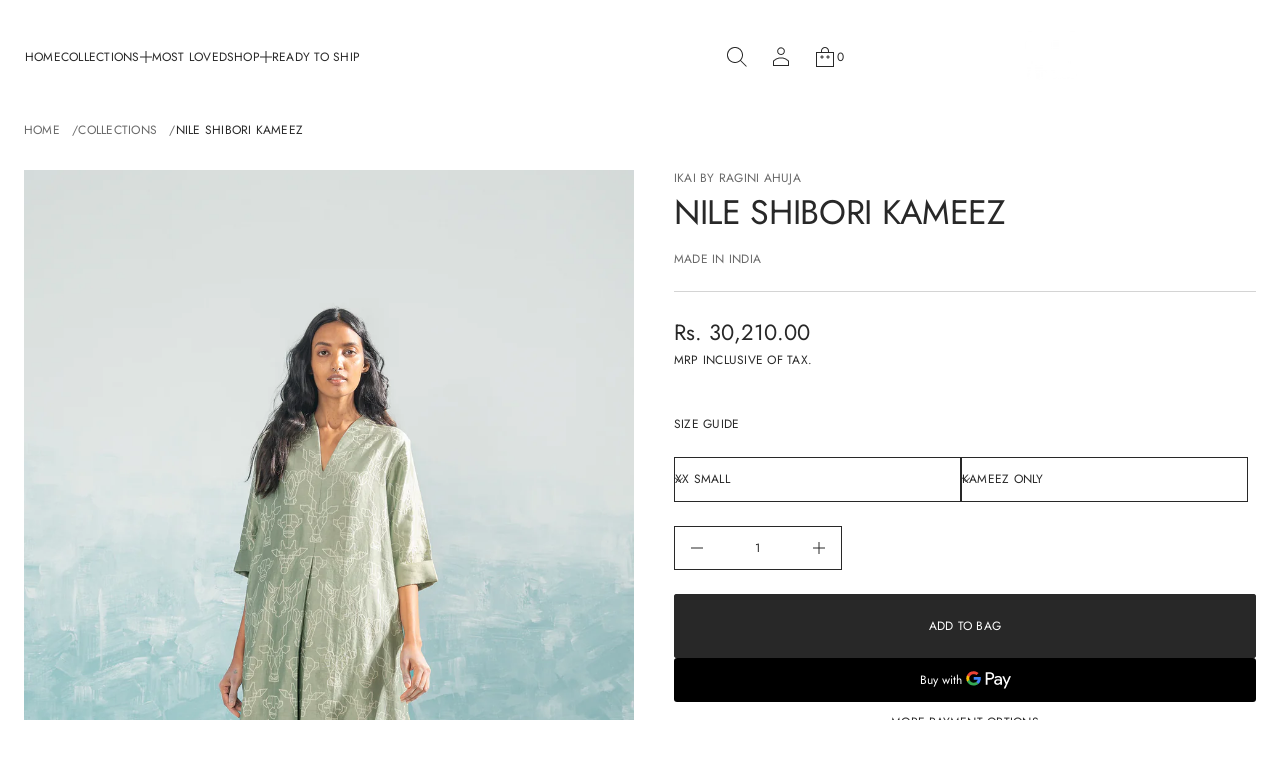

--- FILE ---
content_type: text/html; charset=utf-8
request_url: https://ikaibyraginiahuja.com/en-sa/products/nile-shibori-kameez-and-applique-pant-set
body_size: 60436
content:
<!doctype html>


<html class="no-js" lang="en"  dir="ltr" >
  <head>
    <meta charset="utf-8">
    <meta http-equiv="X-UA-Compatible" content="IE=edge">
    <meta name="viewport" content="width=device-width, initial-scale=1.0, minimum-scale=1.0">
    <meta name="theme-color" content="">
    <link rel="canonical" href="https://ikaibyraginiahuja.com/en-sa/products/nile-shibori-kameez-and-applique-pant-set">
    <link rel="preconnect" href="https://cdn.shopify.com" crossorigin>
    
<link rel="preconnect" href="https://fonts.shopifycdn.com" crossorigin><link rel="icon" type="image/png" href="//ikaibyraginiahuja.com/cdn/shop/files/small_logo_black.png?crop=center&height=32&v=1756898729&width=32"><title>
      NILE SHIBORI KAMEEZ

        &ndash;
        ikaibyraginiahuja.com
      </title>

    
      <meta name="description" content="NILE SHIBORI KAMEEZ AND APPLIQUE&#39; PANT">
    

    
  
  <meta property="og:site_name" content="ikaibyraginiahuja.com">
  <meta property="og:url" content="https://ikaibyraginiahuja.com/en-sa/products/nile-shibori-kameez-and-applique-pant-set">
  <meta property="og:title" content="NILE SHIBORI KAMEEZ">
  <meta property="og:type" content="product">
  <meta property="og:description" content="NILE SHIBORI KAMEEZ AND APPLIQUE&#39; PANT"><meta property="og:image" content="http://ikaibyraginiahuja.com/cdn/shop/products/PLK1106GGF.jpg?v=1661257897">
    <meta property="og:image:secure_url" content="https://ikaibyraginiahuja.com/cdn/shop/products/PLK1106GGF.jpg?v=1661257897">
    <meta property="og:image:width" content="1600">
    <meta property="og:image:height" content="2400"><meta property="og:price:amount" content="30,210.00">
    <meta property="og:price:currency" content="INR"><meta name="twitter:card" content="summary_large_image">
  <meta name="twitter:title" content="NILE SHIBORI KAMEEZ">
  <meta name="twitter:description" content="NILE SHIBORI KAMEEZ AND APPLIQUE&#39; PANT">
<script src="//ikaibyraginiahuja.com/cdn/shop/t/7/assets/swiper-bundle.min.js?v=76204931248172345031756896568" defer="defer"></script>
    <script src="//ikaibyraginiahuja.com/cdn/shop/t/7/assets/masonry.pkgd.min.js?v=52946867241060388171756896567" defer="defer"></script>
    <script src="//ikaibyraginiahuja.com/cdn/shop/t/7/assets/global.js?v=165036815457047632541756896567" defer="defer"></script>
    <script src="//ikaibyraginiahuja.com/cdn/shop/t/7/assets/menu-drawer.js?v=158518354385593244621756896567" defer="defer"></script><script src="//ikaibyraginiahuja.com/cdn/shop/t/7/assets/cart-drawer.js?v=172331461395688989841756896567" defer="defer"></script><script>window.performance && window.performance.mark && window.performance.mark('shopify.content_for_header.start');</script><meta name="facebook-domain-verification" content="a8tgbz1hmdvjlgpd7sricw4pmx916k">
<meta name="facebook-domain-verification" content="4jnoqn3819js82xcu24lsk5ei6apq4">
<meta id="shopify-digital-wallet" name="shopify-digital-wallet" content="/44971393182/digital_wallets/dialog">
<link rel="alternate" hreflang="x-default" href="https://ikaibyraginiahuja.com/products/nile-shibori-kameez-and-applique-pant-set">
<link rel="alternate" hreflang="en" href="https://ikaibyraginiahuja.com/products/nile-shibori-kameez-and-applique-pant-set">
<link rel="alternate" hreflang="en-US" href="https://ikaibyraginiahuja.com/en-us/products/nile-shibori-kameez-and-applique-pant-set">
<link rel="alternate" hreflang="en-SA" href="https://ikaibyraginiahuja.com/en-sa/products/nile-shibori-kameez-and-applique-pant-set">
<link rel="alternate" hreflang="en-QA" href="https://ikaibyraginiahuja.com/en-qa/products/nile-shibori-kameez-and-applique-pant-set">
<link rel="alternate" type="application/json+oembed" href="https://ikaibyraginiahuja.com/en-sa/products/nile-shibori-kameez-and-applique-pant-set.oembed">
<script async="async" src="/checkouts/internal/preloads.js?locale=en-SA"></script>
<script id="shopify-features" type="application/json">{"accessToken":"4ec0e9bf6769a4f06684ab4bef345d72","betas":["rich-media-storefront-analytics"],"domain":"ikaibyraginiahuja.com","predictiveSearch":true,"shopId":44971393182,"locale":"en"}</script>
<script>var Shopify = Shopify || {};
Shopify.shop = "ikaibyraginiahuja-com.myshopify.com";
Shopify.locale = "en";
Shopify.currency = {"active":"INR","rate":"1.0"};
Shopify.country = "SA";
Shopify.theme = {"name":"Avante","id":149233041566,"schema_name":"Avante","schema_version":"11.0.0","theme_store_id":1667,"role":"main"};
Shopify.theme.handle = "null";
Shopify.theme.style = {"id":null,"handle":null};
Shopify.cdnHost = "ikaibyraginiahuja.com/cdn";
Shopify.routes = Shopify.routes || {};
Shopify.routes.root = "/en-sa/";</script>
<script type="module">!function(o){(o.Shopify=o.Shopify||{}).modules=!0}(window);</script>
<script>!function(o){function n(){var o=[];function n(){o.push(Array.prototype.slice.apply(arguments))}return n.q=o,n}var t=o.Shopify=o.Shopify||{};t.loadFeatures=n(),t.autoloadFeatures=n()}(window);</script>
<script id="shop-js-analytics" type="application/json">{"pageType":"product"}</script>
<script defer="defer" async type="module" src="//ikaibyraginiahuja.com/cdn/shopifycloud/shop-js/modules/v2/client.init-shop-cart-sync_WVOgQShq.en.esm.js"></script>
<script defer="defer" async type="module" src="//ikaibyraginiahuja.com/cdn/shopifycloud/shop-js/modules/v2/chunk.common_C_13GLB1.esm.js"></script>
<script defer="defer" async type="module" src="//ikaibyraginiahuja.com/cdn/shopifycloud/shop-js/modules/v2/chunk.modal_CLfMGd0m.esm.js"></script>
<script type="module">
  await import("//ikaibyraginiahuja.com/cdn/shopifycloud/shop-js/modules/v2/client.init-shop-cart-sync_WVOgQShq.en.esm.js");
await import("//ikaibyraginiahuja.com/cdn/shopifycloud/shop-js/modules/v2/chunk.common_C_13GLB1.esm.js");
await import("//ikaibyraginiahuja.com/cdn/shopifycloud/shop-js/modules/v2/chunk.modal_CLfMGd0m.esm.js");

  window.Shopify.SignInWithShop?.initShopCartSync?.({"fedCMEnabled":true,"windoidEnabled":true});

</script>
<script id="__st">var __st={"a":44971393182,"offset":-18000,"reqid":"b984d6d7-e187-4c15-90e0-413428499f2c-1769591986","pageurl":"ikaibyraginiahuja.com\/en-sa\/products\/nile-shibori-kameez-and-applique-pant-set","u":"52a76e41b54d","p":"product","rtyp":"product","rid":7309449265310};</script>
<script>window.ShopifyPaypalV4VisibilityTracking = true;</script>
<script id="captcha-bootstrap">!function(){'use strict';const t='contact',e='account',n='new_comment',o=[[t,t],['blogs',n],['comments',n],[t,'customer']],c=[[e,'customer_login'],[e,'guest_login'],[e,'recover_customer_password'],[e,'create_customer']],r=t=>t.map((([t,e])=>`form[action*='/${t}']:not([data-nocaptcha='true']) input[name='form_type'][value='${e}']`)).join(','),a=t=>()=>t?[...document.querySelectorAll(t)].map((t=>t.form)):[];function s(){const t=[...o],e=r(t);return a(e)}const i='password',u='form_key',d=['recaptcha-v3-token','g-recaptcha-response','h-captcha-response',i],f=()=>{try{return window.sessionStorage}catch{return}},m='__shopify_v',_=t=>t.elements[u];function p(t,e,n=!1){try{const o=window.sessionStorage,c=JSON.parse(o.getItem(e)),{data:r}=function(t){const{data:e,action:n}=t;return t[m]||n?{data:e,action:n}:{data:t,action:n}}(c);for(const[e,n]of Object.entries(r))t.elements[e]&&(t.elements[e].value=n);n&&o.removeItem(e)}catch(o){console.error('form repopulation failed',{error:o})}}const l='form_type',E='cptcha';function T(t){t.dataset[E]=!0}const w=window,h=w.document,L='Shopify',v='ce_forms',y='captcha';let A=!1;((t,e)=>{const n=(g='f06e6c50-85a8-45c8-87d0-21a2b65856fe',I='https://cdn.shopify.com/shopifycloud/storefront-forms-hcaptcha/ce_storefront_forms_captcha_hcaptcha.v1.5.2.iife.js',D={infoText:'Protected by hCaptcha',privacyText:'Privacy',termsText:'Terms'},(t,e,n)=>{const o=w[L][v],c=o.bindForm;if(c)return c(t,g,e,D).then(n);var r;o.q.push([[t,g,e,D],n]),r=I,A||(h.body.append(Object.assign(h.createElement('script'),{id:'captcha-provider',async:!0,src:r})),A=!0)});var g,I,D;w[L]=w[L]||{},w[L][v]=w[L][v]||{},w[L][v].q=[],w[L][y]=w[L][y]||{},w[L][y].protect=function(t,e){n(t,void 0,e),T(t)},Object.freeze(w[L][y]),function(t,e,n,w,h,L){const[v,y,A,g]=function(t,e,n){const i=e?o:[],u=t?c:[],d=[...i,...u],f=r(d),m=r(i),_=r(d.filter((([t,e])=>n.includes(e))));return[a(f),a(m),a(_),s()]}(w,h,L),I=t=>{const e=t.target;return e instanceof HTMLFormElement?e:e&&e.form},D=t=>v().includes(t);t.addEventListener('submit',(t=>{const e=I(t);if(!e)return;const n=D(e)&&!e.dataset.hcaptchaBound&&!e.dataset.recaptchaBound,o=_(e),c=g().includes(e)&&(!o||!o.value);(n||c)&&t.preventDefault(),c&&!n&&(function(t){try{if(!f())return;!function(t){const e=f();if(!e)return;const n=_(t);if(!n)return;const o=n.value;o&&e.removeItem(o)}(t);const e=Array.from(Array(32),(()=>Math.random().toString(36)[2])).join('');!function(t,e){_(t)||t.append(Object.assign(document.createElement('input'),{type:'hidden',name:u})),t.elements[u].value=e}(t,e),function(t,e){const n=f();if(!n)return;const o=[...t.querySelectorAll(`input[type='${i}']`)].map((({name:t})=>t)),c=[...d,...o],r={};for(const[a,s]of new FormData(t).entries())c.includes(a)||(r[a]=s);n.setItem(e,JSON.stringify({[m]:1,action:t.action,data:r}))}(t,e)}catch(e){console.error('failed to persist form',e)}}(e),e.submit())}));const S=(t,e)=>{t&&!t.dataset[E]&&(n(t,e.some((e=>e===t))),T(t))};for(const o of['focusin','change'])t.addEventListener(o,(t=>{const e=I(t);D(e)&&S(e,y())}));const B=e.get('form_key'),M=e.get(l),P=B&&M;t.addEventListener('DOMContentLoaded',(()=>{const t=y();if(P)for(const e of t)e.elements[l].value===M&&p(e,B);[...new Set([...A(),...v().filter((t=>'true'===t.dataset.shopifyCaptcha))])].forEach((e=>S(e,t)))}))}(h,new URLSearchParams(w.location.search),n,t,e,['guest_login'])})(!0,!0)}();</script>
<script integrity="sha256-4kQ18oKyAcykRKYeNunJcIwy7WH5gtpwJnB7kiuLZ1E=" data-source-attribution="shopify.loadfeatures" defer="defer" src="//ikaibyraginiahuja.com/cdn/shopifycloud/storefront/assets/storefront/load_feature-a0a9edcb.js" crossorigin="anonymous"></script>
<script data-source-attribution="shopify.dynamic_checkout.dynamic.init">var Shopify=Shopify||{};Shopify.PaymentButton=Shopify.PaymentButton||{isStorefrontPortableWallets:!0,init:function(){window.Shopify.PaymentButton.init=function(){};var t=document.createElement("script");t.src="https://ikaibyraginiahuja.com/cdn/shopifycloud/portable-wallets/latest/portable-wallets.en.js",t.type="module",document.head.appendChild(t)}};
</script>
<script data-source-attribution="shopify.dynamic_checkout.buyer_consent">
  function portableWalletsHideBuyerConsent(e){var t=document.getElementById("shopify-buyer-consent"),n=document.getElementById("shopify-subscription-policy-button");t&&n&&(t.classList.add("hidden"),t.setAttribute("aria-hidden","true"),n.removeEventListener("click",e))}function portableWalletsShowBuyerConsent(e){var t=document.getElementById("shopify-buyer-consent"),n=document.getElementById("shopify-subscription-policy-button");t&&n&&(t.classList.remove("hidden"),t.removeAttribute("aria-hidden"),n.addEventListener("click",e))}window.Shopify?.PaymentButton&&(window.Shopify.PaymentButton.hideBuyerConsent=portableWalletsHideBuyerConsent,window.Shopify.PaymentButton.showBuyerConsent=portableWalletsShowBuyerConsent);
</script>
<script>
  function portableWalletsCleanup(e){e&&e.src&&console.error("Failed to load portable wallets script "+e.src);var t=document.querySelectorAll("shopify-accelerated-checkout .shopify-payment-button__skeleton, shopify-accelerated-checkout-cart .wallet-cart-button__skeleton"),e=document.getElementById("shopify-buyer-consent");for(let e=0;e<t.length;e++)t[e].remove();e&&e.remove()}function portableWalletsNotLoadedAsModule(e){e instanceof ErrorEvent&&"string"==typeof e.message&&e.message.includes("import.meta")&&"string"==typeof e.filename&&e.filename.includes("portable-wallets")&&(window.removeEventListener("error",portableWalletsNotLoadedAsModule),window.Shopify.PaymentButton.failedToLoad=e,"loading"===document.readyState?document.addEventListener("DOMContentLoaded",window.Shopify.PaymentButton.init):window.Shopify.PaymentButton.init())}window.addEventListener("error",portableWalletsNotLoadedAsModule);
</script>

<script type="module" src="https://ikaibyraginiahuja.com/cdn/shopifycloud/portable-wallets/latest/portable-wallets.en.js" onError="portableWalletsCleanup(this)" crossorigin="anonymous"></script>
<script nomodule>
  document.addEventListener("DOMContentLoaded", portableWalletsCleanup);
</script>

<script id='scb4127' type='text/javascript' async='' src='https://ikaibyraginiahuja.com/cdn/shopifycloud/privacy-banner/storefront-banner.js'></script><link id="shopify-accelerated-checkout-styles" rel="stylesheet" media="screen" href="https://ikaibyraginiahuja.com/cdn/shopifycloud/portable-wallets/latest/accelerated-checkout-backwards-compat.css" crossorigin="anonymous">
<style id="shopify-accelerated-checkout-cart">
        #shopify-buyer-consent {
  margin-top: 1em;
  display: inline-block;
  width: 100%;
}

#shopify-buyer-consent.hidden {
  display: none;
}

#shopify-subscription-policy-button {
  background: none;
  border: none;
  padding: 0;
  text-decoration: underline;
  font-size: inherit;
  cursor: pointer;
}

#shopify-subscription-policy-button::before {
  box-shadow: none;
}

      </style>
<script id="sections-script" data-sections="header,mobile-header" defer="defer" src="//ikaibyraginiahuja.com/cdn/shop/t/7/compiled_assets/scripts.js?v=2423"></script>
<script>window.performance && window.performance.mark && window.performance.mark('shopify.content_for_header.end');</script>


    <style data-shopify>
      @font-face {
  font-family: Jost;
  font-weight: 400;
  font-style: normal;
  font-display: swap;
  src: url("//ikaibyraginiahuja.com/cdn/fonts/jost/jost_n4.d47a1b6347ce4a4c9f437608011273009d91f2b7.woff2") format("woff2"),
       url("//ikaibyraginiahuja.com/cdn/fonts/jost/jost_n4.791c46290e672b3f85c3d1c651ef2efa3819eadd.woff") format("woff");
}

      
      
      
      @font-face {
  font-family: Cormorant;
  font-weight: 400;
  font-style: normal;
  font-display: swap;
  src: url("//ikaibyraginiahuja.com/cdn/fonts/cormorant/cormorant_n4.bd66e8e0031690b46374315bd1c15a17a8dcd450.woff2") format("woff2"),
       url("//ikaibyraginiahuja.com/cdn/fonts/cormorant/cormorant_n4.e5604516683cb4cc166c001f2ff5f387255e3b45.woff") format("woff");
}


      :root {
        --layout-background-color: 
        255,
        255,
        255;
        --layout-text-color: 
        40,
        40, 
        40;
        --base-button-color: 
        255,
        255,
        255;
        --accent-button-color: 
        40,
        40,
        40;
        --hover-button-color: 
        83,
        83,
        83;
        --sale-text-color: 
        255,
        255,
        255;
        --sale-background: 
        151,
        20,
        0;
        --sold-text-color: 
        88,
        88,
        88;
        --sold-background: 
        212,
        212,
        212;
        --preorder-text-color: 
        255,
        255,
        255;
        --preorder-background: 
        0,
        0,
        0;
        --popup-background-color: 
        255,
        255,
        255;
        --rating-color: 
        0,
        0,
        0;
        --error-color: 
        255,
        0,
        14;
        --success-color:
         8,
         139,
         111;
        --pickup-available-text: 
        91, 
        166, 
        20;
        --pickup-available-icon: 
        91, 
        166, 
        20;
        --pickup-out-of-stock-text: 
        124, 
        124, 
        124;
        --pickup-out-of-stock-icon: 
        124, 
        124, 
        124;
        
          --blending-color: #FFFFFF;
        

        --page-width: px;
        --line-width: 1px;
        --line-opacity: 0.2;
        --outline-thickness: 1px;
        --button-radius: 3px;
        --field-radius: 0px;
        
          --textarea-radius: 0px;
        
        --images-and-section-radius: 3px;
        --product-card-radius: 3px;
        --other-buttons-radius: 2000px;
        --burger-button-shadow: 0.0;
        --close-button-shadow: 0.0;
        --animation-duration: 0.5s;
        --transition-timing-function: cubic-bezier(0.25, 0.1, 0.25, 1.0);
        
          --desktop-font-scale: 0.7;
          --mobile-font-scale: 0.7;
        
        --images-duration: 0.5s;
        --images-delay: 0s;

        --cart-focal-point: center center;
        --card-product-spacing: 10%;

        --image-swatch-focal-point: center center;
        --image-swatch-radius: 0px;

        --badge-text-1: 
        255,
        255,
        255;
        --badge-background-1: 
        0,
        0,
        0;
        --badge-text-2: 
        255,
        255,
        255;
        --badge-background-2: 
        0,
        103,
        81;
        --badge-text-3: 
        255,
        255,
        255;
        --badge-background-3: 
        131,
        0,
        148;
        --badge-text-4: 
        255,
        255,
        255;
        --badge-background-4: 
        0,
        118,
        172;

        
      } 
      
        body::after {
          content: "";
          position: fixed;
          top: 0;
          left: 0;
          width: 100vw;
          height: 100vh;
          z-index: 0;
          background-color: rgb(var(--layout-background-color));
      }
      
    </style>
    <style data-shopify>
    :root {
        
          --base-font-family: Jost, sans-serif;
          --base-font-style: normal;
          --base-font-weight: 400;
          --accent-font-family: Cormorant, serif;
          --accent-font-style: normal;
          --accent-font-weight: 400;
        

        
        --base-heading-xl-font-height: 90px;
        --base-heading-l-font-height: 56px;
        --base-heading-m-font-height: 34px;
        --base-heading-s-font-height: 22px;
        --base-heading-xs-font-height: 17px;
        --base-body-l-font-height: 13px;
        --base-body-m-font-height: 12px; 
        --base-body-s-font-height: 12px;
        --base-label-font-height: 12px;

        --accent-heading-xl-font-height: 90px;
        --accent-heading-l-font-height: 56px;
        --accent-heading-m-font-height: 34px;
        --accent-heading-s-font-height: 22px;
        --accent-heading-xs-font-height: 17px;
        --accent-body-l-font-height: 13px;
        --accent-body-m-font-height: 12px;
        --accent-body-s-font-height: 12px;
        --accent-label-font-height: 12px;

        --base-heading-xl-font: var(--base-font-style) var(--base-font-weight) var(--base-heading-xl-font-height)/90px var(--base-font-family);
        --base-heading-l-font: var(--base-font-style) var(--base-font-weight) var(--base-heading-l-font-height)/67px var(--base-font-family);
        --base-heading-m-font: var(--base-font-style) var(--base-font-weight) var(--base-heading-m-font-height)/45px var(--base-font-family);
        --base-heading-s-font: var(--base-font-style) var(--base-font-weight) var(--base-heading-s-font-height)/32px var(--base-font-family);
        --base-heading-xs-font: var(--base-font-style) var(--base-font-weight) var(--base-heading-xs-font-height)/25px var(--base-font-family);
        --base-body-l-font: var(--base-font-style) var(--base-font-weight) var(--base-body-l-font-height)/20px var(--base-font-family);
        --base-body-m-font: var(--base-font-style) var(--base-font-weight) var(--base-body-m-font-height)/18px var(--base-font-family);
        --base-body-s-font: var(--base-font-style) var(--base-font-weight) var(--base-body-s-font-height)/17px var(--base-font-family);
        --base-label-font: var(--base-font-style) var(--base-font-weight) var(--base-label-font-height)/16px var(--base-font-family);

        --accent-heading-xl-font: var(--accent-font-style) var(--accent-font-weight) var(--accent-heading-xl-font-height)/90px var(--accent-font-family);
        --accent-heading-l-font: var(--accent-font-style) var(--accent-font-weight) var(--accent-heading-l-font-height)/67px var(--accent-font-family);
        --accent-heading-m-font: var(--accent-font-style) var(--accent-font-weight) var(--accent-heading-m-font-height)/45px var(--accent-font-family);
        --accent-heading-s-font: var(--accent-font-style) var(--accent-font-weight) var(--accent-heading-s-font-height)/32px var(--accent-font-family);
        --accent-heading-xs-font: var(--accent-font-style) var(--accent-font-weight) var(--accent-heading-xs-font-height)/25px var(--accent-font-family);
        --accent-body-l-font: var(--accent-font-style) var(--accent-font-weight) var(--accent-body-l-font-height)/20px var(--accent-font-family);
        --accent-body-m-font: var(--accent-font-style) var(--accent-font-weight) var(--accent-body-m-font-height)/18px var(--accent-font-family);
        --accent-body-s-font: var(--accent-font-style) var(--accent-font-weight) var(--accent-body-s-font-height)/17px var(--accent-font-family);
        --accent-label-font: var(--accent-font-style) var(--accent-font-weight) var(--accent-label-font-height)/16px var(--accent-font-family);
        
    }

    

    
      .rating-star {
          --font-size: 1.7;
      }

      .shopify-challenge__message {
          line-height: 25px;
          font-size: 17px;
      }

      .heading_xl {
          line-height: 90px !important;
          font-size: 90px !important;
          letter-spacing: -0.02em;
          text-transform: none !important;
      }
      .heading_xl_uppercase {
          line-height: 90px !important;
          font-size: 90px !important;
          letter-spacing: -0.02em !important;
          text-transform: uppercase !important;
      }
      .heading_l {
          line-height: 67px !important;
          font-size: 56px !important;
          letter-spacing: -0.02em !important;
          text-transform: none !important;
      }
      .heading_l_uppercase {
          line-height: 67px !important;
          font-size: 56px !important;
          letter-spacing: -0.02em !important;
          text-transform: uppercase !important;
      }
      .heading_m {
          line-height: 45px !important;
          font-size: 34px !important;
          letter-spacing: -0.01em !important;
          text-transform: none !important;
      }
      .heading_m_uppercase {
          line-height: 45px !important;
          font-size: 34px !important;
          letter-spacing: -0.01em !important;
          text-transform: uppercase !important;
      }
      .heading_s {
          line-height: 32px !important;
          font-size: 22px !important;
          text-transform: none !important;
          letter-spacing: normal !important;
      }
      .heading_s_uppercase {
          line-height: 32px !important;
          font-size: 22px !important;
          text-transform: uppercase !important;
          letter-spacing: normal !important;
      }
      .heading_xs {
          line-height: 25px !important;
          font-size: 17px !important;
          text-transform: none !important;
          letter-spacing: normal !important;
      }
      .heading_xs_uppercase {
          line-height: 25px !important;
          font-size: 17px !important;
          text-transform: uppercase !important;
          letter-spacing: normal !important;
      }
      .body_l {
          line-height: 20px !important;
          font-size: 13px !important;
          text-transform: none !important;
          letter-spacing: normal !important;
      }
      .body_l_uppercase {
          line-height: 20px !important;
          font-size: 13px !important;
          letter-spacing: 0.02em !important;
          text-transform: uppercase !important;
      }
      .body_m {
          line-height: 18px !important;
          font-size: 12px !important;
          text-transform: none !important;
          letter-spacing: normal !important;
      }
      .body_m_uppercase {
          line-height: 18px !important;
          font-size: 12px !important;
          letter-spacing: 0.02em !important;
          text-transform: uppercase !important;
      }
      .body_s {
          line-height: 17px !important;
          font-size: 12px !important;
          text-transform: none !important;
          letter-spacing: normal !important;
      }
      .body_s_uppercase {
          line-height: 17px !important;
          font-size: 12px !important;
          letter-spacing: 0.02em !important;
          text-transform: uppercase !important;
      }
      .label_font {
          line-height: 16px !important;
          font-size: 12px !important;
          text-transform: none !important;
          letter-spacing: normal !important;
      }
      .label_font_uppercase {
          line-height: 16px !important;
          font-size: 12px !important;
          letter-spacing: 0.02em !important;
          text-transform: uppercase !important;
      }
    

    
      @media screen and (max-width: 1440px) {
          .heading_xl, .heading_xl_uppercase {
            line-height: 67px !important;
            font-size: 56px !important;
          }
      }

      @media screen and (min-width: 1200px) {
          .page-width .heading_xl, .page-width .heading_xl_uppercase {
            line-height: 67px !important;
            font-size: 56px !important;
          }
      }

      @media screen and (max-width: 1024px) {
          .heading_xl, .heading_l,
          .heading_xl_uppercase, .heading_l_uppercase {
            line-height: 45px !important;
            font-size: 34px !important;
            letter-spacing: -0.01em !important;
          }
      }
    
    
    @media screen and (max-width: 920px) {
        :root {
          
            --base-heading-xl-font: var(--base-font-style) var(--base-font-weight) 34px/45px var(--base-font-family);
            --base-heading-l-font: var(--base-font-style) var(--base-font-weight) 34px/45px var(--base-font-family);
            --base-heading-m-font: var(--base-font-style) var(--base-font-weight) 34px/45px var(--base-font-family);
            --base-heading-s-font: var(--base-font-style) var(--base-font-weight) 22px/32px var(--base-font-family);
            --base-heading-xs-font: var(--base-font-style) var(--base-font-weight) 17px/25px var(--base-font-family);
            --base-body-l-font: var(--base-font-style) var(--base-font-weight) 13px/20px var(--base-font-family);
            --base-body-m-font: var(--base-font-style) var(--base-font-weight) 12px/18px var(--base-font-family);
            --base-body-s-font: var(--base-font-style) var(--base-font-weight) 12px/17px var(--base-font-family);
            --base-label-font: var(--base-font-style) var(--base-font-weight) 12px/16px var(--base-font-family);

            --accent-heading-xl-font: var(--accent-font-style) var(--accent-font-weight) 34px/45px var(--accent-font-family);
            --accent-heading-l-font: var(--accent-font-style) var(--accent-font-weight) 34px/45px var(--accent-font-family);
            --accent-heading-m-font: var(--accent-font-style) var(--accent-font-weight) 34px/45px var(--accent-font-family);
            --accent-heading-s-font: var(--accent-font-style) var(--accent-font-weight) 22px/32px var(--accent-font-family);
            --accent-heading-xs-font: var(--accent-font-style) var(--accent-font-weight) 17px/25px var(--accent-font-family);
            --accent-body-l-font: var(--accent-font-style) var(--accent-font-weight) 13px/20px var(--accent-font-family);
            --accent-body-m-font: var(--accent-font-style) var(--accent-font-weight) 12px/18px var(--accent-font-family);
            --accent-body-s-font: var(--accent-font-style) var(--accent-font-weight) 12px/17px var(--accent-font-family);
            --accent-label-font: var(--accent-font-style) var(--accent-font-weight) 12px/16px var(--accent-font-family);
          
        }

        .shopify-challenge__message {
          line-height: 25px;
          font-size: 17px;
        }
        
          .product .rating-star {
            --font-size: 1.7;
          }
          .heading_xl, .heading_l, .heading_m {
            line-height: 45px !important;
            font-size: 34px !important;
            letter-spacing: -0.01em !important;
            text-transform: none !important;
          }
          .heading_xl_uppercase, .heading_l_uppercase, .heading_m_uppercase {
            line-height: 45px !important;
            font-size: 34px !important;
            letter-spacing: -0.01em !important;
          }
          .heading_s, .heading_s_uppercase {
            line-height: 32px !important;
            font-size: 22px !important;
          }
          .heading_xs, .heading_xs_uppercase {
            line-height: 25px !important;
            font-size: 17px !important;
          }
          .body_l, .body_l_uppercase {
            line-height: 20px !important;
            font-size: 13px !important;
          }
          .body_m, .body_m_uppercase {
            line-height: 18px !important;
            font-size: 12px !important;
          }
          .body_s, .body_s_uppercase {
            line-height: 17px !important;
            font-size: 12px !important;
          }
          .label_font, .label_font_uppercase {
            line-height: 16px !important;
            font-size: 12px !important;
          }
        
    }
    
      @media screen and (max-width: 768px) {
          .heading_xl, .heading_l, .heading_m,
          .heading_xl_uppercase, .heading_l_uppercase, .heading_m_uppercase {
            line-height: 32px !important;
            font-size: 22px !important;
            letter-spacing: normal !important;
          }
      }
    

    

    
</style>
    <link href="//ikaibyraginiahuja.com/cdn/shop/t/7/assets/base.css?v=10858668166459763191756896567" rel="stylesheet" type="text/css" media="all" />
    <link href="//ikaibyraginiahuja.com/cdn/shop/t/7/assets/content-fonts.css?v=90416073088027184591756896567" rel="stylesheet" type="text/css" media="all" />
    <link href="//ikaibyraginiahuja.com/cdn/shop/t/7/assets/section-announcement-bar.css?v=70794256589803393501756896568" rel="stylesheet" type="text/css" media="all" />
    <link href="//ikaibyraginiahuja.com/cdn/shop/t/7/assets/swiper-bundle.min.css?v=183151804098989261901756896568" rel="stylesheet" type="text/css" media="all" />
      

    




    <script>
      document.documentElement.className = document.documentElement.className.replace('no-js', 'js');
      if (Shopify.designMode) {
        document.documentElement.classList.add('shopify-design-mode');
      }
    </script>
  <link href="https://monorail-edge.shopifysvc.com" rel="dns-prefetch">
<script>(function(){if ("sendBeacon" in navigator && "performance" in window) {try {var session_token_from_headers = performance.getEntriesByType('navigation')[0].serverTiming.find(x => x.name == '_s').description;} catch {var session_token_from_headers = undefined;}var session_cookie_matches = document.cookie.match(/_shopify_s=([^;]*)/);var session_token_from_cookie = session_cookie_matches && session_cookie_matches.length === 2 ? session_cookie_matches[1] : "";var session_token = session_token_from_headers || session_token_from_cookie || "";function handle_abandonment_event(e) {var entries = performance.getEntries().filter(function(entry) {return /monorail-edge.shopifysvc.com/.test(entry.name);});if (!window.abandonment_tracked && entries.length === 0) {window.abandonment_tracked = true;var currentMs = Date.now();var navigation_start = performance.timing.navigationStart;var payload = {shop_id: 44971393182,url: window.location.href,navigation_start,duration: currentMs - navigation_start,session_token,page_type: "product"};window.navigator.sendBeacon("https://monorail-edge.shopifysvc.com/v1/produce", JSON.stringify({schema_id: "online_store_buyer_site_abandonment/1.1",payload: payload,metadata: {event_created_at_ms: currentMs,event_sent_at_ms: currentMs}}));}}window.addEventListener('pagehide', handle_abandonment_event);}}());</script>
<script id="web-pixels-manager-setup">(function e(e,d,r,n,o){if(void 0===o&&(o={}),!Boolean(null===(a=null===(i=window.Shopify)||void 0===i?void 0:i.analytics)||void 0===a?void 0:a.replayQueue)){var i,a;window.Shopify=window.Shopify||{};var t=window.Shopify;t.analytics=t.analytics||{};var s=t.analytics;s.replayQueue=[],s.publish=function(e,d,r){return s.replayQueue.push([e,d,r]),!0};try{self.performance.mark("wpm:start")}catch(e){}var l=function(){var e={modern:/Edge?\/(1{2}[4-9]|1[2-9]\d|[2-9]\d{2}|\d{4,})\.\d+(\.\d+|)|Firefox\/(1{2}[4-9]|1[2-9]\d|[2-9]\d{2}|\d{4,})\.\d+(\.\d+|)|Chrom(ium|e)\/(9{2}|\d{3,})\.\d+(\.\d+|)|(Maci|X1{2}).+ Version\/(15\.\d+|(1[6-9]|[2-9]\d|\d{3,})\.\d+)([,.]\d+|)( \(\w+\)|)( Mobile\/\w+|) Safari\/|Chrome.+OPR\/(9{2}|\d{3,})\.\d+\.\d+|(CPU[ +]OS|iPhone[ +]OS|CPU[ +]iPhone|CPU IPhone OS|CPU iPad OS)[ +]+(15[._]\d+|(1[6-9]|[2-9]\d|\d{3,})[._]\d+)([._]\d+|)|Android:?[ /-](13[3-9]|1[4-9]\d|[2-9]\d{2}|\d{4,})(\.\d+|)(\.\d+|)|Android.+Firefox\/(13[5-9]|1[4-9]\d|[2-9]\d{2}|\d{4,})\.\d+(\.\d+|)|Android.+Chrom(ium|e)\/(13[3-9]|1[4-9]\d|[2-9]\d{2}|\d{4,})\.\d+(\.\d+|)|SamsungBrowser\/([2-9]\d|\d{3,})\.\d+/,legacy:/Edge?\/(1[6-9]|[2-9]\d|\d{3,})\.\d+(\.\d+|)|Firefox\/(5[4-9]|[6-9]\d|\d{3,})\.\d+(\.\d+|)|Chrom(ium|e)\/(5[1-9]|[6-9]\d|\d{3,})\.\d+(\.\d+|)([\d.]+$|.*Safari\/(?![\d.]+ Edge\/[\d.]+$))|(Maci|X1{2}).+ Version\/(10\.\d+|(1[1-9]|[2-9]\d|\d{3,})\.\d+)([,.]\d+|)( \(\w+\)|)( Mobile\/\w+|) Safari\/|Chrome.+OPR\/(3[89]|[4-9]\d|\d{3,})\.\d+\.\d+|(CPU[ +]OS|iPhone[ +]OS|CPU[ +]iPhone|CPU IPhone OS|CPU iPad OS)[ +]+(10[._]\d+|(1[1-9]|[2-9]\d|\d{3,})[._]\d+)([._]\d+|)|Android:?[ /-](13[3-9]|1[4-9]\d|[2-9]\d{2}|\d{4,})(\.\d+|)(\.\d+|)|Mobile Safari.+OPR\/([89]\d|\d{3,})\.\d+\.\d+|Android.+Firefox\/(13[5-9]|1[4-9]\d|[2-9]\d{2}|\d{4,})\.\d+(\.\d+|)|Android.+Chrom(ium|e)\/(13[3-9]|1[4-9]\d|[2-9]\d{2}|\d{4,})\.\d+(\.\d+|)|Android.+(UC? ?Browser|UCWEB|U3)[ /]?(15\.([5-9]|\d{2,})|(1[6-9]|[2-9]\d|\d{3,})\.\d+)\.\d+|SamsungBrowser\/(5\.\d+|([6-9]|\d{2,})\.\d+)|Android.+MQ{2}Browser\/(14(\.(9|\d{2,})|)|(1[5-9]|[2-9]\d|\d{3,})(\.\d+|))(\.\d+|)|K[Aa][Ii]OS\/(3\.\d+|([4-9]|\d{2,})\.\d+)(\.\d+|)/},d=e.modern,r=e.legacy,n=navigator.userAgent;return n.match(d)?"modern":n.match(r)?"legacy":"unknown"}(),u="modern"===l?"modern":"legacy",c=(null!=n?n:{modern:"",legacy:""})[u],f=function(e){return[e.baseUrl,"/wpm","/b",e.hashVersion,"modern"===e.buildTarget?"m":"l",".js"].join("")}({baseUrl:d,hashVersion:r,buildTarget:u}),m=function(e){var d=e.version,r=e.bundleTarget,n=e.surface,o=e.pageUrl,i=e.monorailEndpoint;return{emit:function(e){var a=e.status,t=e.errorMsg,s=(new Date).getTime(),l=JSON.stringify({metadata:{event_sent_at_ms:s},events:[{schema_id:"web_pixels_manager_load/3.1",payload:{version:d,bundle_target:r,page_url:o,status:a,surface:n,error_msg:t},metadata:{event_created_at_ms:s}}]});if(!i)return console&&console.warn&&console.warn("[Web Pixels Manager] No Monorail endpoint provided, skipping logging."),!1;try{return self.navigator.sendBeacon.bind(self.navigator)(i,l)}catch(e){}var u=new XMLHttpRequest;try{return u.open("POST",i,!0),u.setRequestHeader("Content-Type","text/plain"),u.send(l),!0}catch(e){return console&&console.warn&&console.warn("[Web Pixels Manager] Got an unhandled error while logging to Monorail."),!1}}}}({version:r,bundleTarget:l,surface:e.surface,pageUrl:self.location.href,monorailEndpoint:e.monorailEndpoint});try{o.browserTarget=l,function(e){var d=e.src,r=e.async,n=void 0===r||r,o=e.onload,i=e.onerror,a=e.sri,t=e.scriptDataAttributes,s=void 0===t?{}:t,l=document.createElement("script"),u=document.querySelector("head"),c=document.querySelector("body");if(l.async=n,l.src=d,a&&(l.integrity=a,l.crossOrigin="anonymous"),s)for(var f in s)if(Object.prototype.hasOwnProperty.call(s,f))try{l.dataset[f]=s[f]}catch(e){}if(o&&l.addEventListener("load",o),i&&l.addEventListener("error",i),u)u.appendChild(l);else{if(!c)throw new Error("Did not find a head or body element to append the script");c.appendChild(l)}}({src:f,async:!0,onload:function(){if(!function(){var e,d;return Boolean(null===(d=null===(e=window.Shopify)||void 0===e?void 0:e.analytics)||void 0===d?void 0:d.initialized)}()){var d=window.webPixelsManager.init(e)||void 0;if(d){var r=window.Shopify.analytics;r.replayQueue.forEach((function(e){var r=e[0],n=e[1],o=e[2];d.publishCustomEvent(r,n,o)})),r.replayQueue=[],r.publish=d.publishCustomEvent,r.visitor=d.visitor,r.initialized=!0}}},onerror:function(){return m.emit({status:"failed",errorMsg:"".concat(f," has failed to load")})},sri:function(e){var d=/^sha384-[A-Za-z0-9+/=]+$/;return"string"==typeof e&&d.test(e)}(c)?c:"",scriptDataAttributes:o}),m.emit({status:"loading"})}catch(e){m.emit({status:"failed",errorMsg:(null==e?void 0:e.message)||"Unknown error"})}}})({shopId: 44971393182,storefrontBaseUrl: "https://ikaibyraginiahuja.com",extensionsBaseUrl: "https://extensions.shopifycdn.com/cdn/shopifycloud/web-pixels-manager",monorailEndpoint: "https://monorail-edge.shopifysvc.com/unstable/produce_batch",surface: "storefront-renderer",enabledBetaFlags: ["2dca8a86"],webPixelsConfigList: [{"id":"shopify-app-pixel","configuration":"{}","eventPayloadVersion":"v1","runtimeContext":"STRICT","scriptVersion":"0450","apiClientId":"shopify-pixel","type":"APP","privacyPurposes":["ANALYTICS","MARKETING"]},{"id":"shopify-custom-pixel","eventPayloadVersion":"v1","runtimeContext":"LAX","scriptVersion":"0450","apiClientId":"shopify-pixel","type":"CUSTOM","privacyPurposes":["ANALYTICS","MARKETING"]}],isMerchantRequest: false,initData: {"shop":{"name":"ikaibyraginiahuja.com","paymentSettings":{"currencyCode":"INR"},"myshopifyDomain":"ikaibyraginiahuja-com.myshopify.com","countryCode":"IN","storefrontUrl":"https:\/\/ikaibyraginiahuja.com\/en-sa"},"customer":null,"cart":null,"checkout":null,"productVariants":[{"price":{"amount":30210.0,"currencyCode":"INR"},"product":{"title":"NILE SHIBORI KAMEEZ","vendor":"IKAI BY RAGINI AHUJA","id":"7309449265310","untranslatedTitle":"NILE SHIBORI KAMEEZ","url":"\/en-sa\/products\/nile-shibori-kameez-and-applique-pant-set","type":"KAMEEZ"},"id":"41979648540830","image":{"src":"\/\/ikaibyraginiahuja.com\/cdn\/shop\/products\/PLK1106GGF.jpg?v=1661257897"},"sku":null,"title":"XX Small \/ Kameez Only","untranslatedTitle":"XX Small \/ Kameez Only"},{"price":{"amount":41764.0,"currencyCode":"INR"},"product":{"title":"NILE SHIBORI KAMEEZ","vendor":"IKAI BY RAGINI AHUJA","id":"7309449265310","untranslatedTitle":"NILE SHIBORI KAMEEZ","url":"\/en-sa\/products\/nile-shibori-kameez-and-applique-pant-set","type":"KAMEEZ"},"id":"45349602853022","image":{"src":"\/\/ikaibyraginiahuja.com\/cdn\/shop\/products\/PLK1106GGF.jpg?v=1661257897"},"sku":null,"title":"XX Small \/ Kameez And Pant Set","untranslatedTitle":"XX Small \/ Kameez And Pant Set"},{"price":{"amount":30210.0,"currencyCode":"INR"},"product":{"title":"NILE SHIBORI KAMEEZ","vendor":"IKAI BY RAGINI AHUJA","id":"7309449265310","untranslatedTitle":"NILE SHIBORI KAMEEZ","url":"\/en-sa\/products\/nile-shibori-kameez-and-applique-pant-set","type":"KAMEEZ"},"id":"41979648573598","image":{"src":"\/\/ikaibyraginiahuja.com\/cdn\/shop\/products\/PLK1106GGF.jpg?v=1661257897"},"sku":null,"title":"X Small \/ Kameez Only","untranslatedTitle":"X Small \/ Kameez Only"},{"price":{"amount":41764.0,"currencyCode":"INR"},"product":{"title":"NILE SHIBORI KAMEEZ","vendor":"IKAI BY RAGINI AHUJA","id":"7309449265310","untranslatedTitle":"NILE SHIBORI KAMEEZ","url":"\/en-sa\/products\/nile-shibori-kameez-and-applique-pant-set","type":"KAMEEZ"},"id":"45349602885790","image":{"src":"\/\/ikaibyraginiahuja.com\/cdn\/shop\/products\/PLK1106GGF.jpg?v=1661257897"},"sku":null,"title":"X Small \/ Kameez And Pant Set","untranslatedTitle":"X Small \/ Kameez And Pant Set"},{"price":{"amount":30210.0,"currencyCode":"INR"},"product":{"title":"NILE SHIBORI KAMEEZ","vendor":"IKAI BY RAGINI AHUJA","id":"7309449265310","untranslatedTitle":"NILE SHIBORI KAMEEZ","url":"\/en-sa\/products\/nile-shibori-kameez-and-applique-pant-set","type":"KAMEEZ"},"id":"41979648606366","image":{"src":"\/\/ikaibyraginiahuja.com\/cdn\/shop\/products\/PLK1106GGF.jpg?v=1661257897"},"sku":null,"title":"Small \/ Kameez Only","untranslatedTitle":"Small \/ Kameez Only"},{"price":{"amount":41764.0,"currencyCode":"INR"},"product":{"title":"NILE SHIBORI KAMEEZ","vendor":"IKAI BY RAGINI AHUJA","id":"7309449265310","untranslatedTitle":"NILE SHIBORI KAMEEZ","url":"\/en-sa\/products\/nile-shibori-kameez-and-applique-pant-set","type":"KAMEEZ"},"id":"45349602918558","image":{"src":"\/\/ikaibyraginiahuja.com\/cdn\/shop\/products\/PLK1106GGF.jpg?v=1661257897"},"sku":null,"title":"Small \/ Kameez And Pant Set","untranslatedTitle":"Small \/ Kameez And Pant Set"},{"price":{"amount":30210.0,"currencyCode":"INR"},"product":{"title":"NILE SHIBORI KAMEEZ","vendor":"IKAI BY RAGINI AHUJA","id":"7309449265310","untranslatedTitle":"NILE SHIBORI KAMEEZ","url":"\/en-sa\/products\/nile-shibori-kameez-and-applique-pant-set","type":"KAMEEZ"},"id":"41979648671902","image":{"src":"\/\/ikaibyraginiahuja.com\/cdn\/shop\/products\/PLK1106GGF.jpg?v=1661257897"},"sku":null,"title":"Medium \/ Kameez Only","untranslatedTitle":"Medium \/ Kameez Only"},{"price":{"amount":41764.0,"currencyCode":"INR"},"product":{"title":"NILE SHIBORI KAMEEZ","vendor":"IKAI BY RAGINI AHUJA","id":"7309449265310","untranslatedTitle":"NILE SHIBORI KAMEEZ","url":"\/en-sa\/products\/nile-shibori-kameez-and-applique-pant-set","type":"KAMEEZ"},"id":"45349602951326","image":{"src":"\/\/ikaibyraginiahuja.com\/cdn\/shop\/products\/PLK1106GGF.jpg?v=1661257897"},"sku":null,"title":"Medium \/ Kameez And Pant Set","untranslatedTitle":"Medium \/ Kameez And Pant Set"},{"price":{"amount":30210.0,"currencyCode":"INR"},"product":{"title":"NILE SHIBORI KAMEEZ","vendor":"IKAI BY RAGINI AHUJA","id":"7309449265310","untranslatedTitle":"NILE SHIBORI KAMEEZ","url":"\/en-sa\/products\/nile-shibori-kameez-and-applique-pant-set","type":"KAMEEZ"},"id":"41979648704670","image":{"src":"\/\/ikaibyraginiahuja.com\/cdn\/shop\/products\/PLK1106GGF.jpg?v=1661257897"},"sku":null,"title":"Large \/ Kameez Only","untranslatedTitle":"Large \/ Kameez Only"},{"price":{"amount":41764.0,"currencyCode":"INR"},"product":{"title":"NILE SHIBORI KAMEEZ","vendor":"IKAI BY RAGINI AHUJA","id":"7309449265310","untranslatedTitle":"NILE SHIBORI KAMEEZ","url":"\/en-sa\/products\/nile-shibori-kameez-and-applique-pant-set","type":"KAMEEZ"},"id":"45349602984094","image":{"src":"\/\/ikaibyraginiahuja.com\/cdn\/shop\/products\/PLK1106GGF.jpg?v=1661257897"},"sku":null,"title":"Large \/ Kameez And Pant Set","untranslatedTitle":"Large \/ Kameez And Pant Set"},{"price":{"amount":30210.0,"currencyCode":"INR"},"product":{"title":"NILE SHIBORI KAMEEZ","vendor":"IKAI BY RAGINI AHUJA","id":"7309449265310","untranslatedTitle":"NILE SHIBORI KAMEEZ","url":"\/en-sa\/products\/nile-shibori-kameez-and-applique-pant-set","type":"KAMEEZ"},"id":"41979648737438","image":{"src":"\/\/ikaibyraginiahuja.com\/cdn\/shop\/products\/PLK1106GGF.jpg?v=1661257897"},"sku":null,"title":"X large \/ Kameez Only","untranslatedTitle":"X large \/ Kameez Only"},{"price":{"amount":41764.0,"currencyCode":"INR"},"product":{"title":"NILE SHIBORI KAMEEZ","vendor":"IKAI BY RAGINI AHUJA","id":"7309449265310","untranslatedTitle":"NILE SHIBORI KAMEEZ","url":"\/en-sa\/products\/nile-shibori-kameez-and-applique-pant-set","type":"KAMEEZ"},"id":"45349603016862","image":{"src":"\/\/ikaibyraginiahuja.com\/cdn\/shop\/products\/PLK1106GGF.jpg?v=1661257897"},"sku":null,"title":"X large \/ Kameez And Pant Set","untranslatedTitle":"X large \/ Kameez And Pant Set"},{"price":{"amount":30210.0,"currencyCode":"INR"},"product":{"title":"NILE SHIBORI KAMEEZ","vendor":"IKAI BY RAGINI AHUJA","id":"7309449265310","untranslatedTitle":"NILE SHIBORI KAMEEZ","url":"\/en-sa\/products\/nile-shibori-kameez-and-applique-pant-set","type":"KAMEEZ"},"id":"41979648770206","image":{"src":"\/\/ikaibyraginiahuja.com\/cdn\/shop\/products\/PLK1106GGF.jpg?v=1661257897"},"sku":null,"title":"XX large \/ Kameez Only","untranslatedTitle":"XX large \/ Kameez Only"},{"price":{"amount":41764.0,"currencyCode":"INR"},"product":{"title":"NILE SHIBORI KAMEEZ","vendor":"IKAI BY RAGINI AHUJA","id":"7309449265310","untranslatedTitle":"NILE SHIBORI KAMEEZ","url":"\/en-sa\/products\/nile-shibori-kameez-and-applique-pant-set","type":"KAMEEZ"},"id":"45349603049630","image":{"src":"\/\/ikaibyraginiahuja.com\/cdn\/shop\/products\/PLK1106GGF.jpg?v=1661257897"},"sku":null,"title":"XX large \/ Kameez And Pant Set","untranslatedTitle":"XX large \/ Kameez And Pant Set"}],"purchasingCompany":null},},"https://ikaibyraginiahuja.com/cdn","fcfee988w5aeb613cpc8e4bc33m6693e112",{"modern":"","legacy":""},{"shopId":"44971393182","storefrontBaseUrl":"https:\/\/ikaibyraginiahuja.com","extensionBaseUrl":"https:\/\/extensions.shopifycdn.com\/cdn\/shopifycloud\/web-pixels-manager","surface":"storefront-renderer","enabledBetaFlags":"[\"2dca8a86\"]","isMerchantRequest":"false","hashVersion":"fcfee988w5aeb613cpc8e4bc33m6693e112","publish":"custom","events":"[[\"page_viewed\",{}],[\"product_viewed\",{\"productVariant\":{\"price\":{\"amount\":30210.0,\"currencyCode\":\"INR\"},\"product\":{\"title\":\"NILE SHIBORI KAMEEZ\",\"vendor\":\"IKAI BY RAGINI AHUJA\",\"id\":\"7309449265310\",\"untranslatedTitle\":\"NILE SHIBORI KAMEEZ\",\"url\":\"\/en-sa\/products\/nile-shibori-kameez-and-applique-pant-set\",\"type\":\"KAMEEZ\"},\"id\":\"41979648540830\",\"image\":{\"src\":\"\/\/ikaibyraginiahuja.com\/cdn\/shop\/products\/PLK1106GGF.jpg?v=1661257897\"},\"sku\":null,\"title\":\"XX Small \/ Kameez Only\",\"untranslatedTitle\":\"XX Small \/ Kameez Only\"}}]]"});</script><script>
  window.ShopifyAnalytics = window.ShopifyAnalytics || {};
  window.ShopifyAnalytics.meta = window.ShopifyAnalytics.meta || {};
  window.ShopifyAnalytics.meta.currency = 'INR';
  var meta = {"product":{"id":7309449265310,"gid":"gid:\/\/shopify\/Product\/7309449265310","vendor":"IKAI BY RAGINI AHUJA","type":"KAMEEZ","handle":"nile-shibori-kameez-and-applique-pant-set","variants":[{"id":41979648540830,"price":3021000,"name":"NILE SHIBORI KAMEEZ - XX Small \/ Kameez Only","public_title":"XX Small \/ Kameez Only","sku":null},{"id":45349602853022,"price":4176400,"name":"NILE SHIBORI KAMEEZ - XX Small \/ Kameez And Pant Set","public_title":"XX Small \/ Kameez And Pant Set","sku":null},{"id":41979648573598,"price":3021000,"name":"NILE SHIBORI KAMEEZ - X Small \/ Kameez Only","public_title":"X Small \/ Kameez Only","sku":null},{"id":45349602885790,"price":4176400,"name":"NILE SHIBORI KAMEEZ - X Small \/ Kameez And Pant Set","public_title":"X Small \/ Kameez And Pant Set","sku":null},{"id":41979648606366,"price":3021000,"name":"NILE SHIBORI KAMEEZ - Small \/ Kameez Only","public_title":"Small \/ Kameez Only","sku":null},{"id":45349602918558,"price":4176400,"name":"NILE SHIBORI KAMEEZ - Small \/ Kameez And Pant Set","public_title":"Small \/ Kameez And Pant Set","sku":null},{"id":41979648671902,"price":3021000,"name":"NILE SHIBORI KAMEEZ - Medium \/ Kameez Only","public_title":"Medium \/ Kameez Only","sku":null},{"id":45349602951326,"price":4176400,"name":"NILE SHIBORI KAMEEZ - Medium \/ Kameez And Pant Set","public_title":"Medium \/ Kameez And Pant Set","sku":null},{"id":41979648704670,"price":3021000,"name":"NILE SHIBORI KAMEEZ - Large \/ Kameez Only","public_title":"Large \/ Kameez Only","sku":null},{"id":45349602984094,"price":4176400,"name":"NILE SHIBORI KAMEEZ - Large \/ Kameez And Pant Set","public_title":"Large \/ Kameez And Pant Set","sku":null},{"id":41979648737438,"price":3021000,"name":"NILE SHIBORI KAMEEZ - X large \/ Kameez Only","public_title":"X large \/ Kameez Only","sku":null},{"id":45349603016862,"price":4176400,"name":"NILE SHIBORI KAMEEZ - X large \/ Kameez And Pant Set","public_title":"X large \/ Kameez And Pant Set","sku":null},{"id":41979648770206,"price":3021000,"name":"NILE SHIBORI KAMEEZ - XX large \/ Kameez Only","public_title":"XX large \/ Kameez Only","sku":null},{"id":45349603049630,"price":4176400,"name":"NILE SHIBORI KAMEEZ - XX large \/ Kameez And Pant Set","public_title":"XX large \/ Kameez And Pant Set","sku":null}],"remote":false},"page":{"pageType":"product","resourceType":"product","resourceId":7309449265310,"requestId":"b984d6d7-e187-4c15-90e0-413428499f2c-1769591986"}};
  for (var attr in meta) {
    window.ShopifyAnalytics.meta[attr] = meta[attr];
  }
</script>
<script class="analytics">
  (function () {
    var customDocumentWrite = function(content) {
      var jquery = null;

      if (window.jQuery) {
        jquery = window.jQuery;
      } else if (window.Checkout && window.Checkout.$) {
        jquery = window.Checkout.$;
      }

      if (jquery) {
        jquery('body').append(content);
      }
    };

    var hasLoggedConversion = function(token) {
      if (token) {
        return document.cookie.indexOf('loggedConversion=' + token) !== -1;
      }
      return false;
    }

    var setCookieIfConversion = function(token) {
      if (token) {
        var twoMonthsFromNow = new Date(Date.now());
        twoMonthsFromNow.setMonth(twoMonthsFromNow.getMonth() + 2);

        document.cookie = 'loggedConversion=' + token + '; expires=' + twoMonthsFromNow;
      }
    }

    var trekkie = window.ShopifyAnalytics.lib = window.trekkie = window.trekkie || [];
    if (trekkie.integrations) {
      return;
    }
    trekkie.methods = [
      'identify',
      'page',
      'ready',
      'track',
      'trackForm',
      'trackLink'
    ];
    trekkie.factory = function(method) {
      return function() {
        var args = Array.prototype.slice.call(arguments);
        args.unshift(method);
        trekkie.push(args);
        return trekkie;
      };
    };
    for (var i = 0; i < trekkie.methods.length; i++) {
      var key = trekkie.methods[i];
      trekkie[key] = trekkie.factory(key);
    }
    trekkie.load = function(config) {
      trekkie.config = config || {};
      trekkie.config.initialDocumentCookie = document.cookie;
      var first = document.getElementsByTagName('script')[0];
      var script = document.createElement('script');
      script.type = 'text/javascript';
      script.onerror = function(e) {
        var scriptFallback = document.createElement('script');
        scriptFallback.type = 'text/javascript';
        scriptFallback.onerror = function(error) {
                var Monorail = {
      produce: function produce(monorailDomain, schemaId, payload) {
        var currentMs = new Date().getTime();
        var event = {
          schema_id: schemaId,
          payload: payload,
          metadata: {
            event_created_at_ms: currentMs,
            event_sent_at_ms: currentMs
          }
        };
        return Monorail.sendRequest("https://" + monorailDomain + "/v1/produce", JSON.stringify(event));
      },
      sendRequest: function sendRequest(endpointUrl, payload) {
        // Try the sendBeacon API
        if (window && window.navigator && typeof window.navigator.sendBeacon === 'function' && typeof window.Blob === 'function' && !Monorail.isIos12()) {
          var blobData = new window.Blob([payload], {
            type: 'text/plain'
          });

          if (window.navigator.sendBeacon(endpointUrl, blobData)) {
            return true;
          } // sendBeacon was not successful

        } // XHR beacon

        var xhr = new XMLHttpRequest();

        try {
          xhr.open('POST', endpointUrl);
          xhr.setRequestHeader('Content-Type', 'text/plain');
          xhr.send(payload);
        } catch (e) {
          console.log(e);
        }

        return false;
      },
      isIos12: function isIos12() {
        return window.navigator.userAgent.lastIndexOf('iPhone; CPU iPhone OS 12_') !== -1 || window.navigator.userAgent.lastIndexOf('iPad; CPU OS 12_') !== -1;
      }
    };
    Monorail.produce('monorail-edge.shopifysvc.com',
      'trekkie_storefront_load_errors/1.1',
      {shop_id: 44971393182,
      theme_id: 149233041566,
      app_name: "storefront",
      context_url: window.location.href,
      source_url: "//ikaibyraginiahuja.com/cdn/s/trekkie.storefront.a804e9514e4efded663580eddd6991fcc12b5451.min.js"});

        };
        scriptFallback.async = true;
        scriptFallback.src = '//ikaibyraginiahuja.com/cdn/s/trekkie.storefront.a804e9514e4efded663580eddd6991fcc12b5451.min.js';
        first.parentNode.insertBefore(scriptFallback, first);
      };
      script.async = true;
      script.src = '//ikaibyraginiahuja.com/cdn/s/trekkie.storefront.a804e9514e4efded663580eddd6991fcc12b5451.min.js';
      first.parentNode.insertBefore(script, first);
    };
    trekkie.load(
      {"Trekkie":{"appName":"storefront","development":false,"defaultAttributes":{"shopId":44971393182,"isMerchantRequest":null,"themeId":149233041566,"themeCityHash":"9128750860153262701","contentLanguage":"en","currency":"INR","eventMetadataId":"69b67831-1ffb-4327-b9d0-2a6faae7f7e2"},"isServerSideCookieWritingEnabled":true,"monorailRegion":"shop_domain","enabledBetaFlags":["65f19447","b5387b81"]},"Session Attribution":{},"S2S":{"facebookCapiEnabled":true,"source":"trekkie-storefront-renderer","apiClientId":580111}}
    );

    var loaded = false;
    trekkie.ready(function() {
      if (loaded) return;
      loaded = true;

      window.ShopifyAnalytics.lib = window.trekkie;

      var originalDocumentWrite = document.write;
      document.write = customDocumentWrite;
      try { window.ShopifyAnalytics.merchantGoogleAnalytics.call(this); } catch(error) {};
      document.write = originalDocumentWrite;

      window.ShopifyAnalytics.lib.page(null,{"pageType":"product","resourceType":"product","resourceId":7309449265310,"requestId":"b984d6d7-e187-4c15-90e0-413428499f2c-1769591986","shopifyEmitted":true});

      var match = window.location.pathname.match(/checkouts\/(.+)\/(thank_you|post_purchase)/)
      var token = match? match[1]: undefined;
      if (!hasLoggedConversion(token)) {
        setCookieIfConversion(token);
        window.ShopifyAnalytics.lib.track("Viewed Product",{"currency":"INR","variantId":41979648540830,"productId":7309449265310,"productGid":"gid:\/\/shopify\/Product\/7309449265310","name":"NILE SHIBORI KAMEEZ - XX Small \/ Kameez Only","price":"30210.00","sku":null,"brand":"IKAI BY RAGINI AHUJA","variant":"XX Small \/ Kameez Only","category":"KAMEEZ","nonInteraction":true,"remote":false},undefined,undefined,{"shopifyEmitted":true});
      window.ShopifyAnalytics.lib.track("monorail:\/\/trekkie_storefront_viewed_product\/1.1",{"currency":"INR","variantId":41979648540830,"productId":7309449265310,"productGid":"gid:\/\/shopify\/Product\/7309449265310","name":"NILE SHIBORI KAMEEZ - XX Small \/ Kameez Only","price":"30210.00","sku":null,"brand":"IKAI BY RAGINI AHUJA","variant":"XX Small \/ Kameez Only","category":"KAMEEZ","nonInteraction":true,"remote":false,"referer":"https:\/\/ikaibyraginiahuja.com\/en-sa\/products\/nile-shibori-kameez-and-applique-pant-set"});
      }
    });


        var eventsListenerScript = document.createElement('script');
        eventsListenerScript.async = true;
        eventsListenerScript.src = "//ikaibyraginiahuja.com/cdn/shopifycloud/storefront/assets/shop_events_listener-3da45d37.js";
        document.getElementsByTagName('head')[0].appendChild(eventsListenerScript);

})();</script>
<script
  defer
  src="https://ikaibyraginiahuja.com/cdn/shopifycloud/perf-kit/shopify-perf-kit-3.1.0.min.js"
  data-application="storefront-renderer"
  data-shop-id="44971393182"
  data-render-region="gcp-us-central1"
  data-page-type="product"
  data-theme-instance-id="149233041566"
  data-theme-name="Avante"
  data-theme-version="11.0.0"
  data-monorail-region="shop_domain"
  data-resource-timing-sampling-rate="10"
  data-shs="true"
  data-shs-beacon="true"
  data-shs-export-with-fetch="true"
  data-shs-logs-sample-rate="1"
  data-shs-beacon-endpoint="https://ikaibyraginiahuja.com/api/collect"
></script>
</head>
   
  <body 
    id="body" 
    class="body minimal_uppercase  body-accent-selection disable-selection "
  >
    <overlap-navigation>
    <section id="shopify-section-announcement-bar" class="shopify-section announcement-bar-section">




</section>
    
      <div id="shopify-section-mega-menu-drawer" class="shopify-section section-menu-drawer"><link href="//ikaibyraginiahuja.com/cdn/shop/t/7/assets/mega-menu-drawer.css?v=143311737418294206961756896567" rel="stylesheet" type="text/css" media="all" />
<link href="//ikaibyraginiahuja.com/cdn/shop/t/7/assets/menus.css?v=44521075045191343101756896567" rel="stylesheet" type="text/css" media="all" />

<style data-shopify>
#shopify-section-mega-menu-drawer {
    
      --layout-text-color:
        255,
        255,
        255;
      --layout-background-color:
        40,
        40, 
        40;
      
      
}
</style>
<menu-drawer>
<div class="menu-drawer mega-menu-drawer hidden color-invert no-default-color" id="mega-menu-drawer" hidden>
    <div class="scroll-area hide-scrollbar">
        <div class="menu-drawer__content 
                    menu-drawer__content--compact
                    menu-drawer__content--sophisticated">
            <div class="menu-drawer__header">
            <p class="body-secondary-text--minimal_uppercase ">Menu</p>
            </div><link href="//ikaibyraginiahuja.com/cdn/shop/t/7/assets/search.css?v=142422931053756200521756896568" rel="stylesheet" type="text/css" media="all" />

<style data-shopify>
    .search-container .search-field__icon,
    .search-container .search__icon {
        height: 24px;
        aspect-ratio: 1/1;
    }
    .custom-type-preset .search-container .search-field__icon,
    .custom-type-preset .search-container .search__icon {
        height: max(24px, calc(var(--body-s-font-size) * var(--body-s-line-height)));
    }
    .custom-type-preset.navigations-body-l .search-container .search-field__icon,
    .custom-type-preset.navigations-body-l .search-container .search__icon {
        height: max(24px, calc(var(--body-l-font-size) * var(--body-l-line-height)));
    }
    .custom-type-preset.navigations-body-m .search-container .search-field__icon,
    .custom-type-preset.navigations-body-m .search-container .search__icon {
        height: max(24px, calc(var(--body-m-font-size) * var(--body-m-line-height)));
    }
    .custom-type-preset.navigations-label .search-container .search-field__icon,
    .custom-type-preset.navigations-label .search-container .search__icon {
        height: max(24px, calc(var(--label-font-size) * var(--label-line-height)));
    }
    @media screen and (max-width: 920px) {       
        .search-container .search-field__icon {
            height: 24px;
        }
    }
</style>
<div class="block-1 search-block search-block--mega-menu-drawer-0  search-block--search  search-block--menu-drawer search-block--mega-menu-drawer search-block--flex-start" 
    style="--search-vertical-alignment: ; 
    --search-horizontal-alignment: flex-start; 
     --spacing: 1; --mobile-spacing: 1;
    --item-index: 1;" >
    <div class="search-container  search-container--text search-container--minimal_uppercase  color-invert">
        <search-modal>
            <details>
                <summary tabindex="-1"><a class="search hover-opacity" href="/en-sa/search" aria-label="Go to search page">
                            <span class="search__title">Search</span>
                        </a></summary>
                <link href="//ikaibyraginiahuja.com/cdn/shop/t/7/assets/component-search-modal.css?v=106463248039506444291756896567" rel="stylesheet" type="text/css" media="all" />
<link href="//ikaibyraginiahuja.com/cdn/shop/t/7/assets/template-search.css?v=87534146496062834321756896568" rel="stylesheet" type="text/css" media="all" />
<link href="//ikaibyraginiahuja.com/cdn/shop/t/7/assets/component-loading.css?v=134323568347527979251756896567" rel="stylesheet" type="text/css" media="all" />
<link href="//ikaibyraginiahuja.com/cdn/shop/t/7/assets/search.css?v=142422931053756200521756896568" rel="stylesheet" type="text/css" media="all" />
<link href="//ikaibyraginiahuja.com/cdn/shop/t/7/assets/component-tab.css?v=118818665274174061201756896567" rel="stylesheet" type="text/css" media="all" />
<link href="//ikaibyraginiahuja.com/cdn/shop/t/7/assets/component-product-card.css?v=64586854307941654961756896567" rel="stylesheet" type="text/css" media="all" />

<style data-shopify>
.search-modal,
.search-modal + .overlay {
  --layout-background-color: 
    255,
    255,
    255;
  --layout-text-color: 
    40,
    40, 
    40;
}
</style>
<div class="search-modal modal__content" role="dialog" aria-modal="true" aria-label="Search"><style data-shopify>
      .search-modal.modal__content {
        --layout-text-color:
          40,
          40, 
          40;
        --layout-background-color:
          255,
          255,
          255;
        }
      </style>
    <div class="scroll-area hide-scrollbar">
      <div class="button-wrapper buttons-zoom">
        <button type="button" class="button-close close-popup">
            
                



<svg xmlns="http://www.w3.org/2000/svg" width="24" height="24" viewBox="0 0 24 24">
        <path d="M20.354 4.354L19.646 3.646L12 11.293L4.354 3.646L3.646 4.354L11.293 12L3.646 19.646L4.354 20.354L12 12.707L19.646 20.354L20.354 19.646L12.707 12L20.354 4.354Z"/>
        </svg>
            
        </button>
      </div>
      <div class="search-modal__container">
        <div class="search-modal__content section-padding--compact" tabindex="-1"><predictive-search class="predictive-search-container" data-loading-text="Loading..."><form action="/en-sa/search" method="get" role="search" class="search-modal__form">
              <div class="search-field__wrapper">
                <div class="field search-field">
                  <input
                    id="Search-In-Modal-415"
                    class="search__input search__input--minimal_uppercase  field__input search-field__text"
                    type="search"
                    name="q"
                    value=""
                    placeholder="Search"
                    autocomplete="off"
                      role="combobox"
                      aria-expanded="false"
                      aria-owns="predictive-search-results-list"
                      aria-controls="predictive-search-results-list"
                      aria-haspopup="listbox"
                      aria-autocomplete="list"
                      autocorrect="off"
                      autocomplete="off"
                      autocapitalize="off"
                      spellcheck="false" 
                    />
                  <label class="visually-hidden" for="Search-In-Modal-415">Search</label>
                  <input type="hidden" name="options[prefix]" value="last"/><div class="predictive-search__loading-state">
                      
                    </div><button type="reset" class="search__button search__button--minimal_uppercase  focus-inset">
                      <div class="loading-overlay__spinner hidden">
                        <svg class="spinner" width="24px" height="24px" viewBox="0 0 66 66" xmlns="http://www.w3.org/2000/svg">
                          <circle class="path" fill="none" stroke-width="5" stroke-linecap="round" cx="33" cy="33" r="30"></circle>
                        </svg>
                      </div> 
                      <span class="search__button-text hidden">Clear</span>
                    </button><button type="submit" class="search-field__icon" aria-label="Search for {{ terms }}" tabindex="0">
                    <span class="search__icon">
                      
                          



<svg width="24" height="24" viewBox="0 0 24 24" xmlns="http://www.w3.org/2000/svg">
        <path d="M21.8536 21.1466L15.9936 15.2866C17.3723 13.7242 18.0888 11.6865 17.9913 9.60503C17.8939 7.52358 16.9901 5.56177 15.4715 4.13501C13.9528 2.70825 11.9385 1.92857 9.85503 1.96106C7.77155 1.99355 5.78251 2.83567 4.30909 4.30909C2.83567 5.78251 1.99355 7.77155 1.96106 9.85503C1.92857 11.9385 2.70825 13.9528 4.13501 15.4715C5.56177 16.9901 7.52358 17.8939 9.60503 17.9913C11.6865 18.0888 13.7242 17.3723 15.2866 15.9936L21.1466 21.8536L21.8536 21.1466ZM10.0001 17.0001C8.61558 17.0001 7.2622 16.5895 6.11106 15.8203C4.95992 15.0512 4.06271 13.9579 3.5329 12.6788C3.00308 11.3998 2.86446 9.99229 3.13456 8.63442C3.40465 7.27655 4.07134 6.02927 5.0503 5.0503C6.02927 4.07134 7.27655 3.40465 8.63442 3.13456C9.99229 2.86446 11.3998 3.00308 12.6788 3.5329C13.9579 4.06271 15.0512 4.95992 15.8203 6.11106C16.5895 7.2622 17.0001 8.61558 17.0001 10.0001C16.998 11.8559 16.2598 13.6352 14.9475 14.9475C13.6352 16.2598 11.8559 16.998 10.0001 17.0001Z"/>
        </svg>
                      
                    </span>
                  </button>
                </div>
              </div>
              
              
                <div class="search__menu">
                  
                  <ul class="search__menu-list"><li class="menu__item menu__item--minimal_uppercase ">
                        <a href="/en-sa">
                          HOME
                        </a>
                      </li><li class="menu__item menu__item--minimal_uppercase ">
                        <a href="/en-sa/collections">
                          COLLECTIONS
                        </a>
                      </li><li class="menu__item menu__item--minimal_uppercase ">
                        <a href="/en-sa/collections/most-loved">
                          MOST LOVED
                        </a>
                      </li><li class="menu__item menu__item--minimal_uppercase ">
                        <a href="/en-sa/collections/shop-all">
                          SHOP
                        </a>
                      </li><li class="menu__item menu__item--minimal_uppercase ">
                        <a href="/en-sa/collections/ready-to-ship">
                          READY TO SHIP
                        </a>
                      </li></ul>
                </div>
              
<div class="predictive-search predictive-search--header" tabindex="-1" data-predictive-search></div>
                <span class="predictive-search-status visually-hidden" role="status" aria-hidden="true"></span></form></predictive-search></div>
      </div>
    </div>
  </div> 
  
                
            </details>
        </search-modal>
    </div>
</div>
                        <div class="main-drawer-menu menu-with-lines block-2" style="--spacing: 1; --mobile-spacing: 1;" >
                            
<style data-shopify>
    .menu--mega-menu-drawer-1 {
        --hor-menu-alignment: flex-start;
        
            --image-border-radius: 2000px;
        
        --highlight-color: 255,
            0,
            0;
    }
	.menu__item--minimal_uppercase + .dropdown-icon,
	.menu__item--minimal_basic + .dropdown-icon,
	.menu__item--classic + .dropdown-icon,
	.menu__item--avant_garde + .dropdown-icon {
	    height: 17px;
	}
	.menu__item--minimal_heavy + .dropdown-icon,
	.menu__item--brutalist + .dropdown-icon {
		height: 20px;
	}
	.menu__item--contrast + .dropdown-icon {
		height: 16px;
	}
	.menu__item--duet + .dropdown-icon {
		height: 18px;
	}
	.menu-container--menu-drawer .menu__list--main_menu .menu__item--classic + .dropdown-icon,
	.menu-container--menu-drawer .menu__list--main_menu .menu__item--avant_garde + .dropdown-icon,
	.menu-container--menu-drawer .menu__list--main_menu .menu__item--contrast + .dropdown-icon,
	.menu-container--menu-drawer .menu__list--main_menu .menu__item--brutalist + .dropdown-icon {
        height: 25px;
	}
	.menu-container--menu-drawer .menu__list--main_menu .menu__item--duet + .dropdown-icon {
        height: 20px;
	}
    .heading_xl .dropdown-icon,
	.heading_xl_uppercase .dropdown-icon,
    .heading_xl + .dropdown-icon,
	.heading_xl_uppercase + .dropdown-icon {
        height: 90px !important;	
	}
    .heading_l .dropdown-icon,
	.heading_l_uppercase .dropdown-icon,
    .heading_l + .dropdown-icon,
	.heading_l_uppercase + .dropdown-icon {
        height: 67px !important;	
	}
	.heading_m .dropdown-icon,
	.heading_m_uppercase .dropdown-icon,
    .heading_m + .dropdown-icon,
	.heading_m_uppercase + .dropdown-icon {
        height: 45px !important;	
	}
	.heading_s .dropdown-icon,
	.heading_s_uppercase .dropdown-icon,
    .heading_s + .dropdown-icon,
	.heading_s_uppercase + .dropdown-icon {
		height: 32px !important;
	}
	.heading_xs .dropdown-icon,
	.heading_xs_uppercase .dropdown-icon,
	.heading_xs + .dropdown-icon,
	.heading_xs_uppercase + .dropdown-icon {
        height: 25px !important;
	}
	.body_l .dropdown-icon,
	.body_l_uppercase .dropdown-icon,
	.body_l + .dropdown-icon,
	.body_l_uppercase + .dropdown-icon {
        height: 20px !important;
	}
	.body_m .dropdown-icon,
	.body_m_uppercase .dropdown-icon,
	.body_m + .dropdown-icon,
	.body_m_uppercase + .dropdown-icon {
        height: 18px !important;
	}
	.body_s .dropdown-icon,
	.body_s_uppercase .dropdown-icon,
	.body_s + .dropdown-icon,
	.body_s_uppercase + .dropdown-icon {
        height: 17px !important;
	}
	.label_font .dropdown-icon,
	.label_font_uppercase .dropdown-icon,
	.label_font + .dropdown-icon,
	.label_font_uppercase + .dropdown-icon  {
        height: 16px !important;
	}

    .menu__list .menu__item--custom .dropdown-icon,
    .menu__list .menu__item--custom + .dropdown-icon {
        height: max(16px, calc(var(--body-s-font-size) * var(--body-s-line-height))) !important;
    }
    .menu__list .menu__item--custom.heading_xl .dropdown-icon,
    .menu__list .menu__item--custom.heading_xl_uppercase .dropdown-icon,
    .menu__list .menu__item--custom.heading_xl + .dropdown-icon,
    .menu__list .menu__item--custom.heading_xl_uppercase + .dropdown-icon {
        height: max(16px, calc(var(--heading-xl-font-size) * var(--heading-xl-line-height))) !important;
    }
    .menu__list .menu__item--custom.heading_l .dropdown-icon,
    .menu__list .menu__item--custom.heading_l_uppercase .dropdown-icon,
    .menu__list .menu__item--custom.heading_l + .dropdown-icon,
    .menu__list .menu__item--custom.heading_l_uppercase + .dropdown-icon {
        height: max(16px, calc(var(--heading-l-font-size) * var(--heading-l-line-height))) !important;
    }
    .menu__list .menu__item--custom.heading_m .dropdown-icon,
    .menu__list .menu__item--custom.heading_m_uppercase .dropdown-icon,
    .menu__list .menu__item--custom.heading_m + .dropdown-icon,
    .menu__list .menu__item--custom.heading_m_uppercase + .dropdown-icon {
        height: max(16px, calc(var(--heading-m-font-size) * var(--heading-m-line-height))) !important;
    }
    .menu__list .menu__item--custom.heading_s .dropdown-icon,
    .menu__list .menu__item--custom.heading_s_uppercase .dropdown-icon,
    .menu__list .menu__item--custom.heading_s + .dropdown-icon,
    .menu__list .menu__item--custom.heading_s_uppercase + .dropdown-icon {
        height: max(16px, calc(var(--heading-s-font-size) * var(--heading-s-line-height))) !important;
    }
    .menu__list .menu__item--custom.heading_xs .dropdown-icon,
    .menu__list .menu__item--custom.heading_xs_uppercase .dropdown-icon,
    .menu__list .menu__item--custom.heading_xs + .dropdown-icon,
    .menu__list .menu__item--custom.heading_xs_uppercase + .dropdown-icon {
        height: max(16px, calc(var(--heading-xs-font-size) * var(--heading-xs-line-height))) !important;
    }
    .menu__list .menu__item--custom.body_l .dropdown-icon,
    .menu__list .menu__item--custom.body_l_uppercase .dropdown-icon,
    .menu__list .menu__item--custom.body_l + .dropdown-icon,
    .menu__list .menu__item--custom.body_l_uppercase + .dropdown-icon {
        height: max(16px, calc(var(--body-l-font-size) * var(--body-l-line-height))) !important;
    }
    .menu__list .menu__item--custom.body_m .dropdown-icon,
    .menu__list .menu__item--custom.body_m_uppercase .dropdown-icon,
    .menu__list .menu__item--custom.body_m + .dropdown-icon,
    .menu__list .menu__item--custom.body_m_uppercase + .dropdown-icon {
        height: max(16px, calc(var(--body-m-font-size) * var(--body-m-line-height))) !important;
    }
    .menu__list .menu__item--custom.body_s .dropdown-icon,
    .menu__list .menu__item--custom.body_s_uppercase .dropdown-icon,
    .menu__list .menu__item--custom.body_s + .dropdown-icon,
    .menu__list .menu__item--custom.body_s_uppercase + .dropdown-icon {
        height: max(16px, calc(var(--body-s-font-size) * var(--body-s-line-height))) !important;
    }
    .menu__list .menu__item--custom.label_font .dropdown-icon,
    .menu__list .menu__item--custom.label_font_uppercase .dropdown-icon,
    .menu__list .menu__item--custom.label_font + .dropdown-icon,
    .menu__list .menu__item--custom.label_font_uppercase + .dropdown-icon {
        height: max(16px, calc(var(--label-font-size) * var(--label-line-height))) !important;
    }

	@media screen and (max-width: 920px) {
        .menu__item--minimal_uppercase .dropdown-icon,
        .menu__item--minimal_basic .dropdown-icon,
        .menu__item--classic .dropdown-icon,
        .menu__item--avant_garde .dropdown-icon,
        .menu__item--minimal_uppercase + .dropdown-icon,
        .menu__item--minimal_basic + .dropdown-icon,
        .menu__item--classic + .dropdown-icon,
        .menu__item--avant_garde + .dropdown-icon {
                height: 17px;
        }
        .menu__item--minimal_heavy .dropdown-icon,
        .menu__item--brutalist .dropdown-icon,
        .menu__item--minimal_heavy + .dropdown-icon,
        .menu__item--brutalist + .dropdown-icon {
                height: 20px;
        }
        .menu__item--contrast .dropdown-icon,
        .menu__item--contrast + .dropdown-icon {
                height: 16px;
        }
        .menu__item--duet .dropdown-icon,
        .menu__item--duet + .dropdown-icon {
                height: 18px;
        }
        .menu-container--menu-drawer .menu__list--main_menu .menu__item--classic .dropdown-icon,
        .menu-container--menu-drawer .menu__list--main_menu .menu__item--avant_garde .dropdown-icon,
        .menu-container--menu-drawer .menu__list--main_menu .menu__item--contrast .dropdown-icon,
        .menu-container--menu-drawer .menu__list--main_menu .menu__item--brutalist .dropdown-icon,
        .menu-container--menu-drawer .menu__list--main_menu .menu__item--classic + .dropdown-icon,
        .menu-container--menu-drawer .menu__list--main_menu .menu__item--avant_garde + .dropdown-icon,
        .menu-container--menu-drawer .menu__list--main_menu .menu__item--contrast + .dropdown-icon,
        .menu-container--menu-drawer .menu__list--main_menu .menu__item--brutalist + .dropdown-icon {
                height: 25px;
        }
        .menu-container--menu-drawer .menu__list--main_menu .menu__item--duet .dropdown-icon,
        .menu-container--menu-drawer .menu__list--main_menu .menu__item--duet + .dropdown-icon {
                height: 20px;
        }
        .heading_xl .dropdown-icon,
        .heading_xl_uppercase .dropdown-icon,
        .heading_xl + .dropdown-icon,
        .heading_xl_uppercase + .dropdown-icon {
                height: 90px !important;	
        }
        .heading_l .dropdown-icon,
        .heading_l_uppercase .dropdown-icon,
        .heading_l + .dropdown-icon,
        .heading_l_uppercase + .dropdown-icon {
                height: 67px !important;	
        }
        .heading_m .dropdown-icon,
        .heading_m_uppercase .dropdown-icon,
        .heading_m + .dropdown-icon,
        .heading_m_uppercase + .dropdown-icon {
                height: 45px !important;	
        }
        .heading_s .dropdown-icon,
        .heading_s_uppercase .dropdown-icon,
        .heading_s + .dropdown-icon,
        .heading_s_uppercase + .dropdown-icon {
                height: 32px !important;
        }
        .heading_xs .dropdown-icon,
        .heading_xs_uppercase .dropdown-icon,
        .heading_xs + .dropdown-icon,
        .heading_xs_uppercase + .dropdown-icon {
                height: 25px !important;
        }
        .body_l .dropdown-icon,
        .body_l_uppercase .dropdown-icon,
        .body_l + .dropdown-icon,
        .body_l_uppercase + .dropdown-icon {
                height: 20px !important;
        }
        .body_m .dropdown-icon,
        .body_m_uppercase .dropdown-icon,
        .body_m + .dropdown-icon,
        .body_m_uppercase + .dropdown-icon {
                height: 18px !important;
        }
        .body_s .dropdown-icon,
        .body_s_uppercase .dropdown-icon,
        .body_s + .dropdown-icon,
        .body_s_uppercase + .dropdown-icon {
                height: 17px !important;
        }
        .label_font .dropdown-icon,
        .label_font_uppercase .dropdown-icon,
        .label_font + .dropdown-icon,
        .label_font_uppercase + .dropdown-icon {
                height: 16px !important;
        }
	}
    @media screen and (max-width: 1440px) {
            .heading_xl .dropdown-icon,
            .heading_xl_uppercase .dropdown-icon,
            .heading_xl + .dropdown-icon,
            .heading_xl_uppercase + .dropdown-icon {
                    height: 67px !important;	
            }
    }
    @media screen and (max-width: 1024px) {
            .heading_xl .dropdown-icon,
            .heading_xl_uppercase .dropdown-icon,
            .heading_l .dropdown-icon,
            .heading_l_uppercase .dropdown-icon,
            .heading_xl + .dropdown-icon,
            .heading_xl_uppercase + .dropdown-icon,
            .heading_l + .dropdown-icon,
            .heading_l_uppercase + .dropdown-icon {
                    height: 45px !important;	
            }
    }
    @media screen and (max-width: 768px) {
            .heading_xl .dropdown-icon,
            .heading_xl_uppercase .dropdown-icon,
            .heading_l .dropdown-icon,
            .heading_l_uppercase .dropdown-icon,
            .heading_m .dropdown-icon,
            .heading_m_uppercase .dropdown-icon,
            .heading_xl + .dropdown-icon,
            .heading_xl_uppercase + .dropdown-icon,
            .heading_l + .dropdown-icon,
            .heading_l_uppercase + .dropdown-icon,
            .heading_m + .dropdown-icon,
            .heading_m_uppercase + .dropdown-icon {
                    height: 32px !important;	
            }
    }
</style>
<div class="menu  menu-main-menu menu--child menu--mega-menu-drawer-1 ">
    <nav class="menu__nav">
        <ul class="menu__list menu__list--column" role="list">
            
                <li class="menu__item color-invert ">
                    <drawer-menu trigger=""><summary class="top-level-item" open="false">
                            <div class="menu__item-title flex--row align-center">
                                
                                
                                <a href="/en-sa" class="link-home menu__item--minimal_uppercase  menu__item-link hover-link" >
                                    <div class="menu__item-link-title  link-animation--underline">
                                        <span data-hover="HOME">HOME</span>
                                    </div>
                                </a>
                                
                            </div>
                        </summary>
                        
                        
                    </drawer-menu>
                </li>
            
                <li class="menu__item color-invert ">
                    <drawer-menu trigger=""><summary class="top-level-item" open="false">
                            <div class="menu__item-title flex--row align-center">
                                
                                
                                <a href="/en-sa/collections" class="link-collections menu__item--minimal_uppercase  menu__item-link hover-link" >
                                    <div class="menu__item-link-title  link-animation--underline">
                                        <span data-hover="COLLECTIONS">COLLECTIONS</span>
                                    </div>
                                </a>
                                
                                    <div class="dropdown-icon dropdown-icon--chevron dropdown-icon--first-level" tabindex="0"> 		
                                        
                                                



<svg width="10" height="6" viewBox="0 0 10 6" fill="none" xmlns="http://www.w3.org/2000/svg">
            <path d="M5.00001 5.1899L0.875 1.06573L1.46417 0.476562L5.00001 4.01156L8.53584 0.476562L9.12501 1.06573L5.00001 5.1899Z"/>
        </svg>
                                        
                                    </div>
                                
                            </div>
                        </summary>
                        
                        
                            <div class="nested-submenu scroll-area hide-scrollbar nested-submenu-second-level">
                                <div class="menu-drawer__header">
                                    <button class="body-secondary-text--minimal_uppercase " tabindex="-1">
                                        <div class="dropdown-icon"> 		
                                        
                                            



<svg xmlns="http://www.w3.org/2000/svg" width="24" height="24" viewBox="0 0 24 24" fill="none">
        <g >
        <path d="M8.11153 6.69601L7.40453 5.98901L1.39453 12L7.40453 18.011L8.11153 17.304L3.30853 12.5H23.0005V11.5H3.30853L8.11153 6.69601Z"/>
        </g>
        </svg>
                                        
                                        </div>
                                        Menu</button>
                                </div>
                                    <p class="menu-collection-title menu__item--minimal_uppercase heading_m_uppercase">COLLECTIONS</p>
                                <ul class="first-nested__list flex--column hide-scrollbar">
                                    
                                        <li><drawer-menu trigger="click" level="child">
                                                <summary class="second-level-item" open="false">
                                                    <div class="menu__item-title menu__item--minimal_uppercase ">
                                                        
                                                        
                                                        <a href="/en-sa/collections/lace"  tabindex="-1" class="link-lace menu__item-link hover-link link--single" >
                                                            <div class="menu__item-link-title  link-animation--underline">
                                                                <span data-hover="LACE">LACE</span>
                                                            </div>
                                                        </a>
                                                        
                                                    </div>
                                                </summary>
                                                
                                                
                                            </drawer-menu>
                                        </li>
                                    
                                        <li><drawer-menu trigger="click" level="child">
                                                <summary class="second-level-item" open="false">
                                                    <div class="menu__item-title menu__item--minimal_uppercase ">
                                                        
                                                        
                                                        <a href="/en-sa/collections/salt-chapter-two"  tabindex="-1" class="link-salt | chapter two menu__item-link hover-link link--single" >
                                                            <div class="menu__item-link-title  link-animation--underline">
                                                                <span data-hover="SALT | Chapter Two">SALT | Chapter Two</span>
                                                            </div>
                                                        </a>
                                                        
                                                    </div>
                                                </summary>
                                                
                                                
                                            </drawer-menu>
                                        </li>
                                    
                                        <li><drawer-menu trigger="click" level="child">
                                                <summary class="second-level-item" open="false">
                                                    <div class="menu__item-title menu__item--minimal_uppercase ">
                                                        
                                                        
                                                        <a href="/en-sa/collections/salt-chapter-one"  tabindex="-1" class="link-salt | chapter one menu__item-link hover-link link--single" >
                                                            <div class="menu__item-link-title  link-animation--underline">
                                                                <span data-hover="SALT | Chapter One">SALT | Chapter One</span>
                                                            </div>
                                                        </a>
                                                        
                                                    </div>
                                                </summary>
                                                
                                                
                                            </drawer-menu>
                                        </li>
                                    
                                        <li><drawer-menu trigger="click" level="child">
                                                <summary class="second-level-item" open="false">
                                                    <div class="menu__item-title menu__item--minimal_uppercase ">
                                                        
                                                        
                                                        <a href="/en-sa/collections/grid-rose-collection"  tabindex="-1" class="link-amal menu__item-link hover-link link--single" >
                                                            <div class="menu__item-link-title  link-animation--underline">
                                                                <span data-hover="AMAL">AMAL</span>
                                                            </div>
                                                        </a>
                                                        
                                                    </div>
                                                </summary>
                                                
                                                
                                            </drawer-menu>
                                        </li>
                                    
                                        <li><drawer-menu trigger="click" level="child">
                                                <summary class="second-level-item" open="false">
                                                    <div class="menu__item-title menu__item--minimal_uppercase ">
                                                        
                                                        
                                                        <a href="/en-sa/collections/summer-at-home-1"  tabindex="-1" class="link-applique' and cutwork menu__item-link hover-link link--single" >
                                                            <div class="menu__item-link-title  link-animation--underline">
                                                                <span data-hover="APPLIQUE' AND CUTWORK">APPLIQUE' AND CUTWORK</span>
                                                            </div>
                                                        </a>
                                                        
                                                    </div>
                                                </summary>
                                                
                                                
                                            </drawer-menu>
                                        </li>
                                    
                                        <li><drawer-menu trigger="click" level="child">
                                                <summary class="second-level-item" open="false">
                                                    <div class="menu__item-title menu__item--minimal_uppercase ">
                                                        
                                                        
                                                        <a href="/en-sa/collections/asia"  tabindex="-1" class="link-asia menu__item-link hover-link link--single" >
                                                            <div class="menu__item-link-title  link-animation--underline">
                                                                <span data-hover="ASIA">ASIA</span>
                                                            </div>
                                                        </a>
                                                        
                                                    </div>
                                                </summary>
                                                
                                                
                                            </drawer-menu>
                                        </li>
                                    
                                        <li><drawer-menu trigger="click" level="child">
                                                <summary class="second-level-item" open="false">
                                                    <div class="menu__item-title menu__item--minimal_uppercase ">
                                                        
                                                        
                                                        <a href="/en-sa/collections/clan"  tabindex="-1" class="link-clan menu__item-link hover-link link--single" >
                                                            <div class="menu__item-link-title  link-animation--underline">
                                                                <span data-hover="CLAN">CLAN</span>
                                                            </div>
                                                        </a>
                                                        
                                                    </div>
                                                </summary>
                                                
                                                
                                            </drawer-menu>
                                        </li>
                                    
                                        <li><drawer-menu trigger="click" level="child">
                                                <summary class="second-level-item" open="false">
                                                    <div class="menu__item-title menu__item--minimal_uppercase ">
                                                        
                                                        
                                                        <a href="/en-sa/collections/classic-ikai-dresses"  tabindex="-1" class="link-classic ikai dresses menu__item-link hover-link link--single" >
                                                            <div class="menu__item-link-title  link-animation--underline">
                                                                <span data-hover="CLASSIC IKAI DRESSES">CLASSIC IKAI DRESSES</span>
                                                            </div>
                                                        </a>
                                                        
                                                    </div>
                                                </summary>
                                                
                                                
                                            </drawer-menu>
                                        </li>
                                    
                                        <li><drawer-menu trigger="click" level="child">
                                                <summary class="second-level-item" open="false">
                                                    <div class="menu__item-title menu__item--minimal_uppercase ">
                                                        
                                                        
                                                        <a href="/en-sa/collections/grid-shibori-1"  tabindex="-1" class="link-grid shibori menu__item-link hover-link link--single" >
                                                            <div class="menu__item-link-title  link-animation--underline">
                                                                <span data-hover="GRID SHIBORI">GRID SHIBORI</span>
                                                            </div>
                                                        </a>
                                                        
                                                    </div>
                                                </summary>
                                                
                                                
                                            </drawer-menu>
                                        </li>
                                    
                                        <li><drawer-menu trigger="click" level="child">
                                                <summary class="second-level-item" open="false">
                                                    <div class="menu__item-title menu__item--minimal_uppercase ">
                                                        
                                                        
                                                        <a href="/en-sa/collections/line"  tabindex="-1" class="link-line menu__item-link hover-link link--single" >
                                                            <div class="menu__item-link-title  link-animation--underline">
                                                                <span data-hover="LINE">LINE</span>
                                                            </div>
                                                        </a>
                                                        
                                                    </div>
                                                </summary>
                                                
                                                
                                            </drawer-menu>
                                        </li>
                                    
                                        <li><drawer-menu trigger="click" level="child">
                                                <summary class="second-level-item" open="false">
                                                    <div class="menu__item-title menu__item--minimal_uppercase ">
                                                        
                                                        
                                                        <a href="/en-sa/collections/nile/nile"  tabindex="-1" class="link-nile menu__item-link hover-link link--single" >
                                                            <div class="menu__item-link-title  link-animation--underline">
                                                                <span data-hover="NILE">NILE</span>
                                                            </div>
                                                        </a>
                                                        
                                                    </div>
                                                </summary>
                                                
                                                
                                            </drawer-menu>
                                        </li>
                                    
                                        <li><drawer-menu trigger="click" level="child">
                                                <summary class="second-level-item" open="false">
                                                    <div class="menu__item-title menu__item--minimal_uppercase ">
                                                        
                                                        
                                                        <a href="/en-sa/collections/nomad"  tabindex="-1" class="link-nomad menu__item-link hover-link link--single" >
                                                            <div class="menu__item-link-title  link-animation--underline">
                                                                <span data-hover="NOMAD">NOMAD</span>
                                                            </div>
                                                        </a>
                                                        
                                                    </div>
                                                </summary>
                                                
                                                
                                            </drawer-menu>
                                        </li>
                                    
                                        <li><drawer-menu trigger="click" level="child">
                                                <summary class="second-level-item" open="false">
                                                    <div class="menu__item-title menu__item--minimal_uppercase ">
                                                        
                                                        
                                                        <a href="/en-sa/collections/play"  tabindex="-1" class="link-play menu__item-link hover-link link--single" >
                                                            <div class="menu__item-link-title  link-animation--underline">
                                                                <span data-hover="PLAY">PLAY</span>
                                                            </div>
                                                        </a>
                                                        
                                                    </div>
                                                </summary>
                                                
                                                
                                            </drawer-menu>
                                        </li>
                                    
                                        <li><drawer-menu trigger="click" level="child">
                                                <summary class="second-level-item" open="false">
                                                    <div class="menu__item-title menu__item--minimal_uppercase ">
                                                        
                                                        
                                                        <a href="/en-sa/collections/riaz"  tabindex="-1" class="link-riaz menu__item-link hover-link link--single" >
                                                            <div class="menu__item-link-title  link-animation--underline">
                                                                <span data-hover="RIAZ">RIAZ</span>
                                                            </div>
                                                        </a>
                                                        
                                                    </div>
                                                </summary>
                                                
                                                
                                            </drawer-menu>
                                        </li>
                                    
                                        <li><drawer-menu trigger="click" level="child">
                                                <summary class="second-level-item" open="false">
                                                    <div class="menu__item-title menu__item--minimal_uppercase ">
                                                        
                                                        
                                                        <a href="/en-sa/collections/rumi"  tabindex="-1" class="link-rumi menu__item-link hover-link link--single" >
                                                            <div class="menu__item-link-title  link-animation--underline">
                                                                <span data-hover="RUMI">RUMI</span>
                                                            </div>
                                                        </a>
                                                        
                                                    </div>
                                                </summary>
                                                
                                                
                                            </drawer-menu>
                                        </li>
                                    
                                        <li><drawer-menu trigger="click" level="child">
                                                <summary class="second-level-item" open="false">
                                                    <div class="menu__item-title menu__item--minimal_uppercase ">
                                                        
                                                        
                                                        <a href="/en-sa/collections/shibori"  tabindex="-1" class="link-shibori menu__item-link hover-link link--single" >
                                                            <div class="menu__item-link-title  link-animation--underline">
                                                                <span data-hover="SHIBORI">SHIBORI</span>
                                                            </div>
                                                        </a>
                                                        
                                                    </div>
                                                </summary>
                                                
                                                
                                            </drawer-menu>
                                        </li>
                                    
                                        <li><drawer-menu trigger="click" level="child">
                                                <summary class="second-level-item" open="false">
                                                    <div class="menu__item-title menu__item--minimal_uppercase ">
                                                        
                                                        
                                                        <a href="/en-sa/collections/signature-appliques"  tabindex="-1" class="link-signature applique's menu__item-link hover-link link--single" >
                                                            <div class="menu__item-link-title  link-animation--underline">
                                                                <span data-hover="SIGNATURE APPLIQUE'S">SIGNATURE APPLIQUE'S</span>
                                                            </div>
                                                        </a>
                                                        
                                                    </div>
                                                </summary>
                                                
                                                
                                            </drawer-menu>
                                        </li>
                                    
                                        <li><drawer-menu trigger="click" level="child">
                                                <summary class="second-level-item" open="false">
                                                    <div class="menu__item-title menu__item--minimal_uppercase ">
                                                        
                                                        
                                                        <a href="/en-sa/collections/tribe"  tabindex="-1" class="link-tribe menu__item-link hover-link link--single" >
                                                            <div class="menu__item-link-title  link-animation--underline">
                                                                <span data-hover="TRIBE">TRIBE</span>
                                                            </div>
                                                        </a>
                                                        
                                                    </div>
                                                </summary>
                                                
                                                
                                            </drawer-menu>
                                        </li>
                                    
                                        <li><drawer-menu trigger="click" level="child">
                                                <summary class="second-level-item" open="false">
                                                    <div class="menu__item-title menu__item--minimal_uppercase ">
                                                        
                                                        
                                                        <a href="/en-sa/collections/yingyang"  tabindex="-1" class="link-yin-yang menu__item-link hover-link link--single" >
                                                            <div class="menu__item-link-title  link-animation--underline">
                                                                <span data-hover="YIN-YANG">YIN-YANG</span>
                                                            </div>
                                                        </a>
                                                        
                                                    </div>
                                                </summary>
                                                
                                                
                                            </drawer-menu>
                                        </li>
                                    
                                        <li><drawer-menu trigger="click" level="child">
                                                <summary class="second-level-item" open="false">
                                                    <div class="menu__item-title menu__item--minimal_uppercase ">
                                                        
                                                        
                                                        <a href="/en-sa/collections/ikai-home/CUSHION-COVERS"  tabindex="-1" class="link-ikai home menu__item-link hover-link link--single" >
                                                            <div class="menu__item-link-title  link-animation--underline">
                                                                <span data-hover="IKAI HOME">IKAI HOME</span>
                                                            </div>
                                                        </a>
                                                        
                                                    </div>
                                                </summary>
                                                
                                                
                                            </drawer-menu>
                                        </li>
                                    
                                </ul>
                                
                                    
                                
                                    
                                
                                    
                                
                                    
                                
                                    
                                
                                    
                                
                                    
                                
                                    
                                
                                    
                                
                                    
                                
                                    
                                
                                    
                                
                                    
                                
                                    
                                
                                    
                                
                                    
                                
                                    
                                
                                    
                                
                                    
                                
                                    
                                
                                    
                                
                                    
                                
                                    
                                
                                    
                                
                                    
                                
                                    
                                
                                    
                                
                                    
                                
                                    
                                
                                    
                                
                                    
                                
                                    
                                
                                    
                                
                                    
                                
                                    
                                
                                    
                                
                                    
                                
                                    
                                
                                    
                                
                                    
                                
                            </div>
                            <span class='animation-item second-level'></span>
                        
                    </drawer-menu>
                </li>
            
                <li class="menu__item color-invert ">
                    <drawer-menu trigger=""><summary class="top-level-item" open="false">
                            <div class="menu__item-title flex--row align-center">
                                
                                
                                <a href="/en-sa/collections/most-loved" class="link-most loved menu__item--minimal_uppercase  menu__item-link hover-link" >
                                    <div class="menu__item-link-title  link-animation--underline">
                                        <span data-hover="MOST LOVED">MOST LOVED</span>
                                    </div>
                                </a>
                                
                            </div>
                        </summary>
                        
                        
                    </drawer-menu>
                </li>
            
                <li class="menu__item color-invert ">
                    <drawer-menu trigger=""><summary class="top-level-item" open="false">
                            <div class="menu__item-title flex--row align-center">
                                
                                
                                <a href="/en-sa/collections/shop-all" class="link-shop menu__item--minimal_uppercase  menu__item-link hover-link" >
                                    <div class="menu__item-link-title  link-animation--underline">
                                        <span data-hover="SHOP">SHOP</span>
                                    </div>
                                </a>
                                
                                    <div class="dropdown-icon dropdown-icon--chevron dropdown-icon--first-level" tabindex="0"> 		
                                        
                                                



<svg width="10" height="6" viewBox="0 0 10 6" fill="none" xmlns="http://www.w3.org/2000/svg">
            <path d="M5.00001 5.1899L0.875 1.06573L1.46417 0.476562L5.00001 4.01156L8.53584 0.476562L9.12501 1.06573L5.00001 5.1899Z"/>
        </svg>
                                        
                                    </div>
                                
                            </div>
                        </summary>
                        
                        
                            <div class="nested-submenu scroll-area hide-scrollbar nested-submenu-second-level">
                                <div class="menu-drawer__header">
                                    <button class="body-secondary-text--minimal_uppercase " tabindex="-1">
                                        <div class="dropdown-icon"> 		
                                        
                                            



<svg xmlns="http://www.w3.org/2000/svg" width="24" height="24" viewBox="0 0 24 24" fill="none">
        <g >
        <path d="M8.11153 6.69601L7.40453 5.98901L1.39453 12L7.40453 18.011L8.11153 17.304L3.30853 12.5H23.0005V11.5H3.30853L8.11153 6.69601Z"/>
        </g>
        </svg>
                                        
                                        </div>
                                        Menu</button>
                                </div>
                                    <p class="menu-collection-title menu__item--minimal_uppercase heading_m_uppercase">SHOP</p>
                                <ul class="first-nested__list flex--column hide-scrollbar">
                                    
                                        <li><drawer-menu trigger="click" level="child">
                                                <summary class="second-level-item" open="false">
                                                    <div class="menu__item-title menu__item--minimal_uppercase ">
                                                        
                                                        
                                                        <a href="/en-sa/collections/new-arrivals"  tabindex="-1" class="link-new arrivals menu__item-link hover-link link--single" >
                                                            <div class="menu__item-link-title  link-animation--underline">
                                                                <span data-hover="NEW ARRIVALS">NEW ARRIVALS</span>
                                                            </div>
                                                        </a>
                                                        
                                                    </div>
                                                </summary>
                                                
                                                
                                            </drawer-menu>
                                        </li>
                                    
                                        <li><drawer-menu trigger="click" level="child">
                                                <summary class="second-level-item" open="false">
                                                    <div class="menu__item-title menu__item--minimal_uppercase ">
                                                        
                                                        
                                                        <a href="/en-sa/collections/dresses"  tabindex="-1" class="link-dresses menu__item-link hover-link link--single" >
                                                            <div class="menu__item-link-title  link-animation--underline">
                                                                <span data-hover="DRESSES">DRESSES</span>
                                                            </div>
                                                        </a>
                                                        
                                                    </div>
                                                </summary>
                                                
                                                
                                            </drawer-menu>
                                        </li>
                                    
                                        <li><drawer-menu trigger="click" level="child">
                                                <summary class="second-level-item" open="false">
                                                    <div class="menu__item-title menu__item--minimal_uppercase ">
                                                        
                                                        
                                                        <a href="/en-sa/collections/long-dresses/LONG-DRESS+MAXI-DRESS"  tabindex="-1" class="link-long dresses menu__item-link hover-link link--single" >
                                                            <div class="menu__item-link-title  link-animation--underline">
                                                                <span data-hover="LONG DRESSES">LONG DRESSES</span>
                                                            </div>
                                                        </a>
                                                        
                                                    </div>
                                                </summary>
                                                
                                                
                                            </drawer-menu>
                                        </li>
                                    
                                        <li><drawer-menu trigger="click" level="child">
                                                <summary class="second-level-item" open="false">
                                                    <div class="menu__item-title menu__item--minimal_uppercase ">
                                                        
                                                        
                                                        <a href="/en-sa/collections/kaftans"  tabindex="-1" class="link-kaftans menu__item-link hover-link link--single" >
                                                            <div class="menu__item-link-title  link-animation--underline">
                                                                <span data-hover="KAFTANS">KAFTANS</span>
                                                            </div>
                                                        </a>
                                                        
                                                    </div>
                                                </summary>
                                                
                                                
                                            </drawer-menu>
                                        </li>
                                    
                                        <li><drawer-menu trigger="click" level="child">
                                                <summary class="second-level-item" open="false">
                                                    <div class="menu__item-title menu__item--minimal_uppercase ">
                                                        
                                                        
                                                        <a href="/en-sa/collections/long-kaftans"  tabindex="-1" class="link-long kaftans menu__item-link hover-link link--single" >
                                                            <div class="menu__item-link-title  link-animation--underline">
                                                                <span data-hover="LONG KAFTANS">LONG KAFTANS</span>
                                                            </div>
                                                        </a>
                                                        
                                                    </div>
                                                </summary>
                                                
                                                
                                            </drawer-menu>
                                        </li>
                                    
                                        <li><drawer-menu trigger="click" level="child">
                                                <summary class="second-level-item" open="false">
                                                    <div class="menu__item-title menu__item--minimal_uppercase ">
                                                        
                                                        
                                                        <a href="/en-sa/collections/kaftan-pants-set"  tabindex="-1" class="link-kaftan & pant sets menu__item-link hover-link link--single" >
                                                            <div class="menu__item-link-title  link-animation--underline">
                                                                <span data-hover="KAFTAN & PANT SETS">KAFTAN & PANT SETS</span>
                                                            </div>
                                                        </a>
                                                        
                                                    </div>
                                                </summary>
                                                
                                                
                                            </drawer-menu>
                                        </li>
                                    
                                        <li><drawer-menu trigger="click" level="child">
                                                <summary class="second-level-item" open="false">
                                                    <div class="menu__item-title menu__item--minimal_uppercase ">
                                                        
                                                        
                                                        <a href="/en-sa/collections/kameez"  tabindex="-1" class="link-kameez menu__item-link hover-link link--single" >
                                                            <div class="menu__item-link-title  link-animation--underline">
                                                                <span data-hover="KAMEEZ">KAMEEZ</span>
                                                            </div>
                                                        </a>
                                                        
                                                    </div>
                                                </summary>
                                                
                                                
                                            </drawer-menu>
                                        </li>
                                    
                                        <li><drawer-menu trigger="click" level="child">
                                                <summary class="second-level-item" open="false">
                                                    <div class="menu__item-title menu__item--minimal_uppercase ">
                                                        
                                                        
                                                        <a href="/en-sa/collections/kameez-pants-sets"  tabindex="-1" class="link-kameez & pant sets menu__item-link hover-link link--single" >
                                                            <div class="menu__item-link-title  link-animation--underline">
                                                                <span data-hover="KAMEEZ & PANT SETS">KAMEEZ & PANT SETS</span>
                                                            </div>
                                                        </a>
                                                        
                                                    </div>
                                                </summary>
                                                
                                                
                                            </drawer-menu>
                                        </li>
                                    
                                        <li><drawer-menu trigger="click" level="child">
                                                <summary class="second-level-item" open="false">
                                                    <div class="menu__item-title menu__item--minimal_uppercase ">
                                                        
                                                        
                                                        <a href="/en-sa/collections/shirts-and-blouses"  tabindex="-1" class="link-top & blouses menu__item-link hover-link link--single" >
                                                            <div class="menu__item-link-title  link-animation--underline">
                                                                <span data-hover="TOP & BLOUSES">TOP & BLOUSES</span>
                                                            </div>
                                                        </a>
                                                        
                                                    </div>
                                                </summary>
                                                
                                                
                                            </drawer-menu>
                                        </li>
                                    
                                        <li><drawer-menu trigger="click" level="child">
                                                <summary class="second-level-item" open="false">
                                                    <div class="menu__item-title menu__item--minimal_uppercase ">
                                                        
                                                        
                                                        <a href="/en-sa/collections/shirts"  tabindex="-1" class="link-shirts menu__item-link hover-link link--single" >
                                                            <div class="menu__item-link-title  link-animation--underline">
                                                                <span data-hover="SHIRTS">SHIRTS</span>
                                                            </div>
                                                        </a>
                                                        
                                                    </div>
                                                </summary>
                                                
                                                
                                            </drawer-menu>
                                        </li>
                                    
                                        <li><drawer-menu trigger="click" level="child">
                                                <summary class="second-level-item" open="false">
                                                    <div class="menu__item-title menu__item--minimal_uppercase ">
                                                        
                                                        
                                                        <a href="/en-sa/collections/top-pant-sets"  tabindex="-1" class="link-shirt & bottom sets menu__item-link hover-link link--single" >
                                                            <div class="menu__item-link-title  link-animation--underline">
                                                                <span data-hover="SHIRT & BOTTOM SETS">SHIRT & BOTTOM SETS</span>
                                                            </div>
                                                        </a>
                                                        
                                                    </div>
                                                </summary>
                                                
                                                
                                            </drawer-menu>
                                        </li>
                                    
                                        <li><drawer-menu trigger="click" level="child">
                                                <summary class="second-level-item" open="false">
                                                    <div class="menu__item-title menu__item--minimal_uppercase ">
                                                        
                                                        
                                                        <a href="/en-sa/collections/jackets"  tabindex="-1" class="link-jackets menu__item-link hover-link link--single" >
                                                            <div class="menu__item-link-title  link-animation--underline">
                                                                <span data-hover="JACKETS">JACKETS</span>
                                                            </div>
                                                        </a>
                                                        
                                                    </div>
                                                </summary>
                                                
                                                
                                            </drawer-menu>
                                        </li>
                                    
                                        <li><drawer-menu trigger="click" level="child">
                                                <summary class="second-level-item" open="false">
                                                    <div class="menu__item-title menu__item--minimal_uppercase ">
                                                        
                                                        
                                                        <a href="/en-sa/collections/long-jackets"  tabindex="-1" class="link-long jackets menu__item-link hover-link link--single" >
                                                            <div class="menu__item-link-title  link-animation--underline">
                                                                <span data-hover="LONG JACKETS">LONG JACKETS</span>
                                                            </div>
                                                        </a>
                                                        
                                                    </div>
                                                </summary>
                                                
                                                
                                            </drawer-menu>
                                        </li>
                                    
                                        <li><drawer-menu trigger="click" level="child">
                                                <summary class="second-level-item" open="false">
                                                    <div class="menu__item-title menu__item--minimal_uppercase ">
                                                        
                                                        
                                                        <a href="/en-sa/collections/pants-and-bottoms"  tabindex="-1" class="link-trousers menu__item-link hover-link link--single" >
                                                            <div class="menu__item-link-title  link-animation--underline">
                                                                <span data-hover="TROUSERS">TROUSERS</span>
                                                            </div>
                                                        </a>
                                                        
                                                    </div>
                                                </summary>
                                                
                                                
                                            </drawer-menu>
                                        </li>
                                    
                                        <li><drawer-menu trigger="click" level="child">
                                                <summary class="second-level-item" open="false">
                                                    <div class="menu__item-title menu__item--minimal_uppercase ">
                                                        
                                                        
                                                        <a href="/en-sa/collections/skirts"  tabindex="-1" class="link-skirts menu__item-link hover-link link--single" >
                                                            <div class="menu__item-link-title  link-animation--underline">
                                                                <span data-hover="SKIRTS">SKIRTS</span>
                                                            </div>
                                                        </a>
                                                        
                                                    </div>
                                                </summary>
                                                
                                                
                                            </drawer-menu>
                                        </li>
                                    
                                        <li><drawer-menu trigger="click" level="child">
                                                <summary class="second-level-item" open="false">
                                                    <div class="menu__item-title menu__item--minimal_uppercase ">
                                                        
                                                        
                                                        <a href="/en-sa/collections/scarves-dupattas"  tabindex="-1" class="link-scarves & dupattas menu__item-link hover-link link--single" >
                                                            <div class="menu__item-link-title  link-animation--underline">
                                                                <span data-hover="SCARVES & DUPATTAS">SCARVES & DUPATTAS</span>
                                                            </div>
                                                        </a>
                                                        
                                                    </div>
                                                </summary>
                                                
                                                
                                            </drawer-menu>
                                        </li>
                                    
                                        <li><drawer-menu trigger="click" level="child">
                                                <summary class="second-level-item" open="false">
                                                    <div class="menu__item-title menu__item--minimal_uppercase ">
                                                        
                                                        
                                                        <a href="/en-sa/collections/full-looks"  tabindex="-1" class="link-full looks menu__item-link hover-link link--single" >
                                                            <div class="menu__item-link-title  link-animation--underline">
                                                                <span data-hover="FULL LOOKS">FULL LOOKS</span>
                                                            </div>
                                                        </a>
                                                        
                                                    </div>
                                                </summary>
                                                
                                                
                                            </drawer-menu>
                                        </li>
                                    
                                        <li><drawer-menu trigger="click" level="child">
                                                <summary class="second-level-item" open="false">
                                                    <div class="menu__item-title menu__item--minimal_uppercase ">
                                                        
                                                        
                                                        <a href="/en-sa/collections/shop-all"  tabindex="-1" class="link-shop all menu__item-link hover-link link--single" >
                                                            <div class="menu__item-link-title  link-animation--underline">
                                                                <span data-hover="SHOP ALL">SHOP ALL</span>
                                                            </div>
                                                        </a>
                                                        
                                                    </div>
                                                </summary>
                                                
                                                
                                            </drawer-menu>
                                        </li>
                                    
                                </ul>
                                
                                    
                                
                                    
                                
                                    
                                
                                    
                                
                                    
                                
                                    
                                
                                    
                                
                                    
                                
                                    
                                
                                    
                                
                                    
                                
                                    
                                
                                    
                                
                                    
                                
                                    
                                
                                    
                                
                                    
                                
                                    
                                
                                    
                                
                                    
                                
                                    
                                
                                    
                                
                                    
                                
                                    
                                
                                    
                                
                                    
                                
                                    
                                
                                    
                                
                                    
                                
                                    
                                
                                    
                                
                                    
                                
                                    
                                
                                    
                                        <div class="button-block block__button collection-button">
                                            <a href="/en-sa/collections/shop-all"  tabindex="-1" class="button solid-button button--minimal_uppercase ">Shop all</a>
                                        </div>
                                    
                                
                                    
                                
                                    
                                
                                    
                                
                                    
                                
                                    
                                
                                    
                                
                            </div>
                            <span class='animation-item second-level'></span>
                        
                    </drawer-menu>
                </li>
            
                <li class="menu__item color-invert ">
                    <drawer-menu trigger=""><summary class="top-level-item" open="false">
                            <div class="menu__item-title flex--row align-center">
                                
                                
                                <a href="/en-sa/collections/ready-to-ship" class="link-ready to ship menu__item--minimal_uppercase  menu__item-link hover-link" >
                                    <div class="menu__item-link-title  link-animation--underline">
                                        <span data-hover="READY TO SHIP">READY TO SHIP</span>
                                    </div>
                                </a>
                                
                            </div>
                        </summary>
                        
                        
                    </drawer-menu>
                </li>
            
        </ul>
    </nav>
</div>
                        </div>
                    

<link href="//ikaibyraginiahuja.com/cdn/shop/t/7/assets/localization.css?v=77805056088584219191756896567" rel="stylesheet" type="text/css" media="all" />

<style data-shopify>
.disclosure__button--minimal_uppercase .dropdown-icon,
.disclosure__button--minimal_basic .dropdown-icon,
.disclosure__button--classic .dropdown-icon,
.disclosure__button--avant_garde .dropdown-icon {
    height: 17px;
}
.disclosure__button--minimal_heavy .dropdown-icon,
.disclosure__button--brutalist .dropdown-icon {
    height: 20px;
}
.disclosure__button--contrast .dropdown-icon {
    height: 16px;
    width: auto;
}
.disclosure__button--duet .dropdown-icon {
    height: 18px;
}
.disclosure__button--custom .dropdown-icon {
    height: max(16px, calc(var(--body-s-font-size) * var(--body-s-line-height)));
}
.navigations-body-l .disclosure__button--custom .dropdown-icon {
    height: max(16px, calc(var(--body-l-font-size) * var(--body-l-line-height)));
}
.navigations-body-m .disclosure__button--custom .dropdown-icon {
    height: max(16px, calc(var(--body-m-font-size) * var(--body-m-line-height)));
}
.navigations-label .disclosure__button--custom .dropdown-icon {
    height: max(16px, calc(var(--label-font-size) * var(--label-line-height)));
}

@media screen and (max-width: 920px) {
    .disclosure__button--minimal_uppercase .dropdown-icon,
    .disclosure__button--minimal_basic .dropdown-icon,
    .disclosure__button--classic .dropdown-icon,
    .disclosure__button--avant_garde .dropdown-icon {
        height: 17px;
    }
    .disclosure__button--minimal_heavy .dropdown-icon,
    .disclosure__button--brutalist .dropdown-icon {
        height: 20px;
    }
    .disclosure__button--contrast .dropdown-icon {
        height: 16px;
    }
    .disclosure__button--duet .dropdown-icon {
        height: 18px;
    }
}
</style>
<div class="localization-container localization-container--mega-menu-drawer   full-bottom-line" 
     style="--language-alignment: ;
     --localization-vertical-alignment: ;
     --localization-horizontal-alignment: flex-start; --item-index: 3;
      --spacing: 1; --mobile-spacing: 1;" data-block-index="2" >
    <div class="localization localization--mega-menu-drawer localization--country_and_language">
    
        <localization-form>
            <form method="post" action="/en-sa/localization" id="localization_form" accept-charset="UTF-8" class="shopify-localization-form" enctype="multipart/form-data"><input type="hidden" name="form_type" value="localization" /><input type="hidden" name="utf8" value="✓" /><input type="hidden" name="_method" value="put" /><input type="hidden" name="return_to" value="/en-sa/products/nile-shibori-kameez-and-applique-pant-set" />
                <div class="disclosure color-invert">
                    <button type="button" class="disclosure__button hover-opacity disclosure__button--minimal_uppercase  " aria-expanded="false" aria-controls="CountryList">
                    <span>Saudi Arabia (INR ₹)
                    </span>
                    <span class="disclosure__button-icon dropdown-icon">
                        
                            



<svg width="10" height="6" viewBox="0 0 10 6" fill="none" xmlns="http://www.w3.org/2000/svg">
            <path d="M5.00001 5.1899L0.875 1.06573L1.46417 0.476562L5.00001 4.01156L8.53584 0.476562L9.12501 1.06573L5.00001 5.1899Z"/>
        </svg>
                        
                    </span>
                    </button>
                    <div class="disclosure__list-wrapper disclosure__list-wrapper--compact" hidden>
                        <style data-shopify>
                        .disclosure__list-wrapper {
                            --layout-text-color: 
                                40,
                                40, 
                                40;
                        }
                        </style>
                        <div class="scroll-area hide-scrollbar">
                            <ul id="CountryList" role="list" class="disclosure__list">
                            
                                <li class="disclosure__item disclosure__item--minimal_uppercase ">
                                <a class="disclosure__link hover-link" href="#" data-value="AF">
                                    <span class=" link-animation--underline">Afghanistan (INR ₹)</span>
                                </a>
                                </li>
                            
                                <li class="disclosure__item disclosure__item--minimal_uppercase ">
                                <a class="disclosure__link hover-link" href="#" data-value="AX">
                                    <span class=" link-animation--underline">Åland Islands (INR ₹)</span>
                                </a>
                                </li>
                            
                                <li class="disclosure__item disclosure__item--minimal_uppercase ">
                                <a class="disclosure__link hover-link" href="#" data-value="AL">
                                    <span class=" link-animation--underline">Albania (INR ₹)</span>
                                </a>
                                </li>
                            
                                <li class="disclosure__item disclosure__item--minimal_uppercase ">
                                <a class="disclosure__link hover-link" href="#" data-value="DZ">
                                    <span class=" link-animation--underline">Algeria (INR ₹)</span>
                                </a>
                                </li>
                            
                                <li class="disclosure__item disclosure__item--minimal_uppercase ">
                                <a class="disclosure__link hover-link" href="#" data-value="AD">
                                    <span class=" link-animation--underline">Andorra (INR ₹)</span>
                                </a>
                                </li>
                            
                                <li class="disclosure__item disclosure__item--minimal_uppercase ">
                                <a class="disclosure__link hover-link" href="#" data-value="AO">
                                    <span class=" link-animation--underline">Angola (INR ₹)</span>
                                </a>
                                </li>
                            
                                <li class="disclosure__item disclosure__item--minimal_uppercase ">
                                <a class="disclosure__link hover-link" href="#" data-value="AI">
                                    <span class=" link-animation--underline">Anguilla (INR ₹)</span>
                                </a>
                                </li>
                            
                                <li class="disclosure__item disclosure__item--minimal_uppercase ">
                                <a class="disclosure__link hover-link" href="#" data-value="AG">
                                    <span class=" link-animation--underline">Antigua &amp; Barbuda (INR ₹)</span>
                                </a>
                                </li>
                            
                                <li class="disclosure__item disclosure__item--minimal_uppercase ">
                                <a class="disclosure__link hover-link" href="#" data-value="AR">
                                    <span class=" link-animation--underline">Argentina (INR ₹)</span>
                                </a>
                                </li>
                            
                                <li class="disclosure__item disclosure__item--minimal_uppercase ">
                                <a class="disclosure__link hover-link" href="#" data-value="AM">
                                    <span class=" link-animation--underline">Armenia (INR ₹)</span>
                                </a>
                                </li>
                            
                                <li class="disclosure__item disclosure__item--minimal_uppercase ">
                                <a class="disclosure__link hover-link" href="#" data-value="AW">
                                    <span class=" link-animation--underline">Aruba (INR ₹)</span>
                                </a>
                                </li>
                            
                                <li class="disclosure__item disclosure__item--minimal_uppercase ">
                                <a class="disclosure__link hover-link" href="#" data-value="AC">
                                    <span class=" link-animation--underline">Ascension Island (INR ₹)</span>
                                </a>
                                </li>
                            
                                <li class="disclosure__item disclosure__item--minimal_uppercase ">
                                <a class="disclosure__link hover-link" href="#" data-value="AU">
                                    <span class=" link-animation--underline">Australia (INR ₹)</span>
                                </a>
                                </li>
                            
                                <li class="disclosure__item disclosure__item--minimal_uppercase ">
                                <a class="disclosure__link hover-link" href="#" data-value="AT">
                                    <span class=" link-animation--underline">Austria (INR ₹)</span>
                                </a>
                                </li>
                            
                                <li class="disclosure__item disclosure__item--minimal_uppercase ">
                                <a class="disclosure__link hover-link" href="#" data-value="AZ">
                                    <span class=" link-animation--underline">Azerbaijan (INR ₹)</span>
                                </a>
                                </li>
                            
                                <li class="disclosure__item disclosure__item--minimal_uppercase ">
                                <a class="disclosure__link hover-link" href="#" data-value="BS">
                                    <span class=" link-animation--underline">Bahamas (INR ₹)</span>
                                </a>
                                </li>
                            
                                <li class="disclosure__item disclosure__item--minimal_uppercase ">
                                <a class="disclosure__link hover-link" href="#" data-value="BH">
                                    <span class=" link-animation--underline">Bahrain (INR ₹)</span>
                                </a>
                                </li>
                            
                                <li class="disclosure__item disclosure__item--minimal_uppercase ">
                                <a class="disclosure__link hover-link" href="#" data-value="BD">
                                    <span class=" link-animation--underline">Bangladesh (INR ₹)</span>
                                </a>
                                </li>
                            
                                <li class="disclosure__item disclosure__item--minimal_uppercase ">
                                <a class="disclosure__link hover-link" href="#" data-value="BB">
                                    <span class=" link-animation--underline">Barbados (INR ₹)</span>
                                </a>
                                </li>
                            
                                <li class="disclosure__item disclosure__item--minimal_uppercase ">
                                <a class="disclosure__link hover-link" href="#" data-value="BY">
                                    <span class=" link-animation--underline">Belarus (INR ₹)</span>
                                </a>
                                </li>
                            
                                <li class="disclosure__item disclosure__item--minimal_uppercase ">
                                <a class="disclosure__link hover-link" href="#" data-value="BE">
                                    <span class=" link-animation--underline">Belgium (INR ₹)</span>
                                </a>
                                </li>
                            
                                <li class="disclosure__item disclosure__item--minimal_uppercase ">
                                <a class="disclosure__link hover-link" href="#" data-value="BZ">
                                    <span class=" link-animation--underline">Belize (INR ₹)</span>
                                </a>
                                </li>
                            
                                <li class="disclosure__item disclosure__item--minimal_uppercase ">
                                <a class="disclosure__link hover-link" href="#" data-value="BJ">
                                    <span class=" link-animation--underline">Benin (INR ₹)</span>
                                </a>
                                </li>
                            
                                <li class="disclosure__item disclosure__item--minimal_uppercase ">
                                <a class="disclosure__link hover-link" href="#" data-value="BM">
                                    <span class=" link-animation--underline">Bermuda (INR ₹)</span>
                                </a>
                                </li>
                            
                                <li class="disclosure__item disclosure__item--minimal_uppercase ">
                                <a class="disclosure__link hover-link" href="#" data-value="BT">
                                    <span class=" link-animation--underline">Bhutan (INR ₹)</span>
                                </a>
                                </li>
                            
                                <li class="disclosure__item disclosure__item--minimal_uppercase ">
                                <a class="disclosure__link hover-link" href="#" data-value="BO">
                                    <span class=" link-animation--underline">Bolivia (INR ₹)</span>
                                </a>
                                </li>
                            
                                <li class="disclosure__item disclosure__item--minimal_uppercase ">
                                <a class="disclosure__link hover-link" href="#" data-value="BA">
                                    <span class=" link-animation--underline">Bosnia &amp; Herzegovina (INR ₹)</span>
                                </a>
                                </li>
                            
                                <li class="disclosure__item disclosure__item--minimal_uppercase ">
                                <a class="disclosure__link hover-link" href="#" data-value="BW">
                                    <span class=" link-animation--underline">Botswana (INR ₹)</span>
                                </a>
                                </li>
                            
                                <li class="disclosure__item disclosure__item--minimal_uppercase ">
                                <a class="disclosure__link hover-link" href="#" data-value="BR">
                                    <span class=" link-animation--underline">Brazil (INR ₹)</span>
                                </a>
                                </li>
                            
                                <li class="disclosure__item disclosure__item--minimal_uppercase ">
                                <a class="disclosure__link hover-link" href="#" data-value="IO">
                                    <span class=" link-animation--underline">British Indian Ocean Territory (INR ₹)</span>
                                </a>
                                </li>
                            
                                <li class="disclosure__item disclosure__item--minimal_uppercase ">
                                <a class="disclosure__link hover-link" href="#" data-value="VG">
                                    <span class=" link-animation--underline">British Virgin Islands (INR ₹)</span>
                                </a>
                                </li>
                            
                                <li class="disclosure__item disclosure__item--minimal_uppercase ">
                                <a class="disclosure__link hover-link" href="#" data-value="BN">
                                    <span class=" link-animation--underline">Brunei (INR ₹)</span>
                                </a>
                                </li>
                            
                                <li class="disclosure__item disclosure__item--minimal_uppercase ">
                                <a class="disclosure__link hover-link" href="#" data-value="BG">
                                    <span class=" link-animation--underline">Bulgaria (INR ₹)</span>
                                </a>
                                </li>
                            
                                <li class="disclosure__item disclosure__item--minimal_uppercase ">
                                <a class="disclosure__link hover-link" href="#" data-value="BF">
                                    <span class=" link-animation--underline">Burkina Faso (INR ₹)</span>
                                </a>
                                </li>
                            
                                <li class="disclosure__item disclosure__item--minimal_uppercase ">
                                <a class="disclosure__link hover-link" href="#" data-value="BI">
                                    <span class=" link-animation--underline">Burundi (INR ₹)</span>
                                </a>
                                </li>
                            
                                <li class="disclosure__item disclosure__item--minimal_uppercase ">
                                <a class="disclosure__link hover-link" href="#" data-value="KH">
                                    <span class=" link-animation--underline">Cambodia (INR ₹)</span>
                                </a>
                                </li>
                            
                                <li class="disclosure__item disclosure__item--minimal_uppercase ">
                                <a class="disclosure__link hover-link" href="#" data-value="CM">
                                    <span class=" link-animation--underline">Cameroon (INR ₹)</span>
                                </a>
                                </li>
                            
                                <li class="disclosure__item disclosure__item--minimal_uppercase ">
                                <a class="disclosure__link hover-link" href="#" data-value="CA">
                                    <span class=" link-animation--underline">Canada (INR ₹)</span>
                                </a>
                                </li>
                            
                                <li class="disclosure__item disclosure__item--minimal_uppercase ">
                                <a class="disclosure__link hover-link" href="#" data-value="CV">
                                    <span class=" link-animation--underline">Cape Verde (INR ₹)</span>
                                </a>
                                </li>
                            
                                <li class="disclosure__item disclosure__item--minimal_uppercase ">
                                <a class="disclosure__link hover-link" href="#" data-value="BQ">
                                    <span class=" link-animation--underline">Caribbean Netherlands (INR ₹)</span>
                                </a>
                                </li>
                            
                                <li class="disclosure__item disclosure__item--minimal_uppercase ">
                                <a class="disclosure__link hover-link" href="#" data-value="KY">
                                    <span class=" link-animation--underline">Cayman Islands (INR ₹)</span>
                                </a>
                                </li>
                            
                                <li class="disclosure__item disclosure__item--minimal_uppercase ">
                                <a class="disclosure__link hover-link" href="#" data-value="CF">
                                    <span class=" link-animation--underline">Central African Republic (INR ₹)</span>
                                </a>
                                </li>
                            
                                <li class="disclosure__item disclosure__item--minimal_uppercase ">
                                <a class="disclosure__link hover-link" href="#" data-value="TD">
                                    <span class=" link-animation--underline">Chad (INR ₹)</span>
                                </a>
                                </li>
                            
                                <li class="disclosure__item disclosure__item--minimal_uppercase ">
                                <a class="disclosure__link hover-link" href="#" data-value="CL">
                                    <span class=" link-animation--underline">Chile (INR ₹)</span>
                                </a>
                                </li>
                            
                                <li class="disclosure__item disclosure__item--minimal_uppercase ">
                                <a class="disclosure__link hover-link" href="#" data-value="CN">
                                    <span class=" link-animation--underline">China (INR ₹)</span>
                                </a>
                                </li>
                            
                                <li class="disclosure__item disclosure__item--minimal_uppercase ">
                                <a class="disclosure__link hover-link" href="#" data-value="CX">
                                    <span class=" link-animation--underline">Christmas Island (INR ₹)</span>
                                </a>
                                </li>
                            
                                <li class="disclosure__item disclosure__item--minimal_uppercase ">
                                <a class="disclosure__link hover-link" href="#" data-value="CC">
                                    <span class=" link-animation--underline">Cocos (Keeling) Islands (INR ₹)</span>
                                </a>
                                </li>
                            
                                <li class="disclosure__item disclosure__item--minimal_uppercase ">
                                <a class="disclosure__link hover-link" href="#" data-value="CO">
                                    <span class=" link-animation--underline">Colombia (INR ₹)</span>
                                </a>
                                </li>
                            
                                <li class="disclosure__item disclosure__item--minimal_uppercase ">
                                <a class="disclosure__link hover-link" href="#" data-value="KM">
                                    <span class=" link-animation--underline">Comoros (INR ₹)</span>
                                </a>
                                </li>
                            
                                <li class="disclosure__item disclosure__item--minimal_uppercase ">
                                <a class="disclosure__link hover-link" href="#" data-value="CG">
                                    <span class=" link-animation--underline">Congo - Brazzaville (INR ₹)</span>
                                </a>
                                </li>
                            
                                <li class="disclosure__item disclosure__item--minimal_uppercase ">
                                <a class="disclosure__link hover-link" href="#" data-value="CD">
                                    <span class=" link-animation--underline">Congo - Kinshasa (INR ₹)</span>
                                </a>
                                </li>
                            
                                <li class="disclosure__item disclosure__item--minimal_uppercase ">
                                <a class="disclosure__link hover-link" href="#" data-value="CK">
                                    <span class=" link-animation--underline">Cook Islands (INR ₹)</span>
                                </a>
                                </li>
                            
                                <li class="disclosure__item disclosure__item--minimal_uppercase ">
                                <a class="disclosure__link hover-link" href="#" data-value="CR">
                                    <span class=" link-animation--underline">Costa Rica (INR ₹)</span>
                                </a>
                                </li>
                            
                                <li class="disclosure__item disclosure__item--minimal_uppercase ">
                                <a class="disclosure__link hover-link" href="#" data-value="CI">
                                    <span class=" link-animation--underline">Côte d’Ivoire (INR ₹)</span>
                                </a>
                                </li>
                            
                                <li class="disclosure__item disclosure__item--minimal_uppercase ">
                                <a class="disclosure__link hover-link" href="#" data-value="HR">
                                    <span class=" link-animation--underline">Croatia (INR ₹)</span>
                                </a>
                                </li>
                            
                                <li class="disclosure__item disclosure__item--minimal_uppercase ">
                                <a class="disclosure__link hover-link" href="#" data-value="CW">
                                    <span class=" link-animation--underline">Curaçao (INR ₹)</span>
                                </a>
                                </li>
                            
                                <li class="disclosure__item disclosure__item--minimal_uppercase ">
                                <a class="disclosure__link hover-link" href="#" data-value="CY">
                                    <span class=" link-animation--underline">Cyprus (INR ₹)</span>
                                </a>
                                </li>
                            
                                <li class="disclosure__item disclosure__item--minimal_uppercase ">
                                <a class="disclosure__link hover-link" href="#" data-value="CZ">
                                    <span class=" link-animation--underline">Czechia (INR ₹)</span>
                                </a>
                                </li>
                            
                                <li class="disclosure__item disclosure__item--minimal_uppercase ">
                                <a class="disclosure__link hover-link" href="#" data-value="DK">
                                    <span class=" link-animation--underline">Denmark (INR ₹)</span>
                                </a>
                                </li>
                            
                                <li class="disclosure__item disclosure__item--minimal_uppercase ">
                                <a class="disclosure__link hover-link" href="#" data-value="DJ">
                                    <span class=" link-animation--underline">Djibouti (INR ₹)</span>
                                </a>
                                </li>
                            
                                <li class="disclosure__item disclosure__item--minimal_uppercase ">
                                <a class="disclosure__link hover-link" href="#" data-value="DM">
                                    <span class=" link-animation--underline">Dominica (INR ₹)</span>
                                </a>
                                </li>
                            
                                <li class="disclosure__item disclosure__item--minimal_uppercase ">
                                <a class="disclosure__link hover-link" href="#" data-value="DO">
                                    <span class=" link-animation--underline">Dominican Republic (INR ₹)</span>
                                </a>
                                </li>
                            
                                <li class="disclosure__item disclosure__item--minimal_uppercase ">
                                <a class="disclosure__link hover-link" href="#" data-value="EC">
                                    <span class=" link-animation--underline">Ecuador (INR ₹)</span>
                                </a>
                                </li>
                            
                                <li class="disclosure__item disclosure__item--minimal_uppercase ">
                                <a class="disclosure__link hover-link" href="#" data-value="EG">
                                    <span class=" link-animation--underline">Egypt (INR ₹)</span>
                                </a>
                                </li>
                            
                                <li class="disclosure__item disclosure__item--minimal_uppercase ">
                                <a class="disclosure__link hover-link" href="#" data-value="SV">
                                    <span class=" link-animation--underline">El Salvador (INR ₹)</span>
                                </a>
                                </li>
                            
                                <li class="disclosure__item disclosure__item--minimal_uppercase ">
                                <a class="disclosure__link hover-link" href="#" data-value="GQ">
                                    <span class=" link-animation--underline">Equatorial Guinea (INR ₹)</span>
                                </a>
                                </li>
                            
                                <li class="disclosure__item disclosure__item--minimal_uppercase ">
                                <a class="disclosure__link hover-link" href="#" data-value="ER">
                                    <span class=" link-animation--underline">Eritrea (INR ₹)</span>
                                </a>
                                </li>
                            
                                <li class="disclosure__item disclosure__item--minimal_uppercase ">
                                <a class="disclosure__link hover-link" href="#" data-value="EE">
                                    <span class=" link-animation--underline">Estonia (INR ₹)</span>
                                </a>
                                </li>
                            
                                <li class="disclosure__item disclosure__item--minimal_uppercase ">
                                <a class="disclosure__link hover-link" href="#" data-value="SZ">
                                    <span class=" link-animation--underline">Eswatini (INR ₹)</span>
                                </a>
                                </li>
                            
                                <li class="disclosure__item disclosure__item--minimal_uppercase ">
                                <a class="disclosure__link hover-link" href="#" data-value="ET">
                                    <span class=" link-animation--underline">Ethiopia (INR ₹)</span>
                                </a>
                                </li>
                            
                                <li class="disclosure__item disclosure__item--minimal_uppercase ">
                                <a class="disclosure__link hover-link" href="#" data-value="FK">
                                    <span class=" link-animation--underline">Falkland Islands (INR ₹)</span>
                                </a>
                                </li>
                            
                                <li class="disclosure__item disclosure__item--minimal_uppercase ">
                                <a class="disclosure__link hover-link" href="#" data-value="FO">
                                    <span class=" link-animation--underline">Faroe Islands (INR ₹)</span>
                                </a>
                                </li>
                            
                                <li class="disclosure__item disclosure__item--minimal_uppercase ">
                                <a class="disclosure__link hover-link" href="#" data-value="FJ">
                                    <span class=" link-animation--underline">Fiji (INR ₹)</span>
                                </a>
                                </li>
                            
                                <li class="disclosure__item disclosure__item--minimal_uppercase ">
                                <a class="disclosure__link hover-link" href="#" data-value="FI">
                                    <span class=" link-animation--underline">Finland (INR ₹)</span>
                                </a>
                                </li>
                            
                                <li class="disclosure__item disclosure__item--minimal_uppercase ">
                                <a class="disclosure__link hover-link" href="#" data-value="FR">
                                    <span class=" link-animation--underline">France (INR ₹)</span>
                                </a>
                                </li>
                            
                                <li class="disclosure__item disclosure__item--minimal_uppercase ">
                                <a class="disclosure__link hover-link" href="#" data-value="GF">
                                    <span class=" link-animation--underline">French Guiana (INR ₹)</span>
                                </a>
                                </li>
                            
                                <li class="disclosure__item disclosure__item--minimal_uppercase ">
                                <a class="disclosure__link hover-link" href="#" data-value="PF">
                                    <span class=" link-animation--underline">French Polynesia (INR ₹)</span>
                                </a>
                                </li>
                            
                                <li class="disclosure__item disclosure__item--minimal_uppercase ">
                                <a class="disclosure__link hover-link" href="#" data-value="TF">
                                    <span class=" link-animation--underline">French Southern Territories (INR ₹)</span>
                                </a>
                                </li>
                            
                                <li class="disclosure__item disclosure__item--minimal_uppercase ">
                                <a class="disclosure__link hover-link" href="#" data-value="GA">
                                    <span class=" link-animation--underline">Gabon (INR ₹)</span>
                                </a>
                                </li>
                            
                                <li class="disclosure__item disclosure__item--minimal_uppercase ">
                                <a class="disclosure__link hover-link" href="#" data-value="GM">
                                    <span class=" link-animation--underline">Gambia (INR ₹)</span>
                                </a>
                                </li>
                            
                                <li class="disclosure__item disclosure__item--minimal_uppercase ">
                                <a class="disclosure__link hover-link" href="#" data-value="GE">
                                    <span class=" link-animation--underline">Georgia (INR ₹)</span>
                                </a>
                                </li>
                            
                                <li class="disclosure__item disclosure__item--minimal_uppercase ">
                                <a class="disclosure__link hover-link" href="#" data-value="DE">
                                    <span class=" link-animation--underline">Germany (INR ₹)</span>
                                </a>
                                </li>
                            
                                <li class="disclosure__item disclosure__item--minimal_uppercase ">
                                <a class="disclosure__link hover-link" href="#" data-value="GH">
                                    <span class=" link-animation--underline">Ghana (INR ₹)</span>
                                </a>
                                </li>
                            
                                <li class="disclosure__item disclosure__item--minimal_uppercase ">
                                <a class="disclosure__link hover-link" href="#" data-value="GI">
                                    <span class=" link-animation--underline">Gibraltar (INR ₹)</span>
                                </a>
                                </li>
                            
                                <li class="disclosure__item disclosure__item--minimal_uppercase ">
                                <a class="disclosure__link hover-link" href="#" data-value="GR">
                                    <span class=" link-animation--underline">Greece (INR ₹)</span>
                                </a>
                                </li>
                            
                                <li class="disclosure__item disclosure__item--minimal_uppercase ">
                                <a class="disclosure__link hover-link" href="#" data-value="GL">
                                    <span class=" link-animation--underline">Greenland (INR ₹)</span>
                                </a>
                                </li>
                            
                                <li class="disclosure__item disclosure__item--minimal_uppercase ">
                                <a class="disclosure__link hover-link" href="#" data-value="GD">
                                    <span class=" link-animation--underline">Grenada (INR ₹)</span>
                                </a>
                                </li>
                            
                                <li class="disclosure__item disclosure__item--minimal_uppercase ">
                                <a class="disclosure__link hover-link" href="#" data-value="GP">
                                    <span class=" link-animation--underline">Guadeloupe (INR ₹)</span>
                                </a>
                                </li>
                            
                                <li class="disclosure__item disclosure__item--minimal_uppercase ">
                                <a class="disclosure__link hover-link" href="#" data-value="GT">
                                    <span class=" link-animation--underline">Guatemala (INR ₹)</span>
                                </a>
                                </li>
                            
                                <li class="disclosure__item disclosure__item--minimal_uppercase ">
                                <a class="disclosure__link hover-link" href="#" data-value="GG">
                                    <span class=" link-animation--underline">Guernsey (INR ₹)</span>
                                </a>
                                </li>
                            
                                <li class="disclosure__item disclosure__item--minimal_uppercase ">
                                <a class="disclosure__link hover-link" href="#" data-value="GN">
                                    <span class=" link-animation--underline">Guinea (INR ₹)</span>
                                </a>
                                </li>
                            
                                <li class="disclosure__item disclosure__item--minimal_uppercase ">
                                <a class="disclosure__link hover-link" href="#" data-value="GW">
                                    <span class=" link-animation--underline">Guinea-Bissau (INR ₹)</span>
                                </a>
                                </li>
                            
                                <li class="disclosure__item disclosure__item--minimal_uppercase ">
                                <a class="disclosure__link hover-link" href="#" data-value="GY">
                                    <span class=" link-animation--underline">Guyana (INR ₹)</span>
                                </a>
                                </li>
                            
                                <li class="disclosure__item disclosure__item--minimal_uppercase ">
                                <a class="disclosure__link hover-link" href="#" data-value="HT">
                                    <span class=" link-animation--underline">Haiti (INR ₹)</span>
                                </a>
                                </li>
                            
                                <li class="disclosure__item disclosure__item--minimal_uppercase ">
                                <a class="disclosure__link hover-link" href="#" data-value="HN">
                                    <span class=" link-animation--underline">Honduras (INR ₹)</span>
                                </a>
                                </li>
                            
                                <li class="disclosure__item disclosure__item--minimal_uppercase ">
                                <a class="disclosure__link hover-link" href="#" data-value="HK">
                                    <span class=" link-animation--underline">Hong Kong SAR (INR ₹)</span>
                                </a>
                                </li>
                            
                                <li class="disclosure__item disclosure__item--minimal_uppercase ">
                                <a class="disclosure__link hover-link" href="#" data-value="HU">
                                    <span class=" link-animation--underline">Hungary (INR ₹)</span>
                                </a>
                                </li>
                            
                                <li class="disclosure__item disclosure__item--minimal_uppercase ">
                                <a class="disclosure__link hover-link" href="#" data-value="IS">
                                    <span class=" link-animation--underline">Iceland (INR ₹)</span>
                                </a>
                                </li>
                            
                                <li class="disclosure__item disclosure__item--minimal_uppercase ">
                                <a class="disclosure__link hover-link" href="#" data-value="IN">
                                    <span class=" link-animation--underline">India (INR ₹)</span>
                                </a>
                                </li>
                            
                                <li class="disclosure__item disclosure__item--minimal_uppercase ">
                                <a class="disclosure__link hover-link" href="#" data-value="ID">
                                    <span class=" link-animation--underline">Indonesia (INR ₹)</span>
                                </a>
                                </li>
                            
                                <li class="disclosure__item disclosure__item--minimal_uppercase ">
                                <a class="disclosure__link hover-link" href="#" data-value="IQ">
                                    <span class=" link-animation--underline">Iraq (INR ₹)</span>
                                </a>
                                </li>
                            
                                <li class="disclosure__item disclosure__item--minimal_uppercase ">
                                <a class="disclosure__link hover-link" href="#" data-value="IE">
                                    <span class=" link-animation--underline">Ireland (INR ₹)</span>
                                </a>
                                </li>
                            
                                <li class="disclosure__item disclosure__item--minimal_uppercase ">
                                <a class="disclosure__link hover-link" href="#" data-value="IM">
                                    <span class=" link-animation--underline">Isle of Man (INR ₹)</span>
                                </a>
                                </li>
                            
                                <li class="disclosure__item disclosure__item--minimal_uppercase ">
                                <a class="disclosure__link hover-link" href="#" data-value="IL">
                                    <span class=" link-animation--underline">Israel (INR ₹)</span>
                                </a>
                                </li>
                            
                                <li class="disclosure__item disclosure__item--minimal_uppercase ">
                                <a class="disclosure__link hover-link" href="#" data-value="IT">
                                    <span class=" link-animation--underline">Italy (INR ₹)</span>
                                </a>
                                </li>
                            
                                <li class="disclosure__item disclosure__item--minimal_uppercase ">
                                <a class="disclosure__link hover-link" href="#" data-value="JM">
                                    <span class=" link-animation--underline">Jamaica (INR ₹)</span>
                                </a>
                                </li>
                            
                                <li class="disclosure__item disclosure__item--minimal_uppercase ">
                                <a class="disclosure__link hover-link" href="#" data-value="JP">
                                    <span class=" link-animation--underline">Japan (INR ₹)</span>
                                </a>
                                </li>
                            
                                <li class="disclosure__item disclosure__item--minimal_uppercase ">
                                <a class="disclosure__link hover-link" href="#" data-value="JE">
                                    <span class=" link-animation--underline">Jersey (INR ₹)</span>
                                </a>
                                </li>
                            
                                <li class="disclosure__item disclosure__item--minimal_uppercase ">
                                <a class="disclosure__link hover-link" href="#" data-value="JO">
                                    <span class=" link-animation--underline">Jordan (INR ₹)</span>
                                </a>
                                </li>
                            
                                <li class="disclosure__item disclosure__item--minimal_uppercase ">
                                <a class="disclosure__link hover-link" href="#" data-value="KZ">
                                    <span class=" link-animation--underline">Kazakhstan (INR ₹)</span>
                                </a>
                                </li>
                            
                                <li class="disclosure__item disclosure__item--minimal_uppercase ">
                                <a class="disclosure__link hover-link" href="#" data-value="KE">
                                    <span class=" link-animation--underline">Kenya (INR ₹)</span>
                                </a>
                                </li>
                            
                                <li class="disclosure__item disclosure__item--minimal_uppercase ">
                                <a class="disclosure__link hover-link" href="#" data-value="KI">
                                    <span class=" link-animation--underline">Kiribati (INR ₹)</span>
                                </a>
                                </li>
                            
                                <li class="disclosure__item disclosure__item--minimal_uppercase ">
                                <a class="disclosure__link hover-link" href="#" data-value="XK">
                                    <span class=" link-animation--underline">Kosovo (INR ₹)</span>
                                </a>
                                </li>
                            
                                <li class="disclosure__item disclosure__item--minimal_uppercase ">
                                <a class="disclosure__link hover-link" href="#" data-value="KW">
                                    <span class=" link-animation--underline">Kuwait (INR ₹)</span>
                                </a>
                                </li>
                            
                                <li class="disclosure__item disclosure__item--minimal_uppercase ">
                                <a class="disclosure__link hover-link" href="#" data-value="KG">
                                    <span class=" link-animation--underline">Kyrgyzstan (INR ₹)</span>
                                </a>
                                </li>
                            
                                <li class="disclosure__item disclosure__item--minimal_uppercase ">
                                <a class="disclosure__link hover-link" href="#" data-value="LA">
                                    <span class=" link-animation--underline">Laos (INR ₹)</span>
                                </a>
                                </li>
                            
                                <li class="disclosure__item disclosure__item--minimal_uppercase ">
                                <a class="disclosure__link hover-link" href="#" data-value="LV">
                                    <span class=" link-animation--underline">Latvia (INR ₹)</span>
                                </a>
                                </li>
                            
                                <li class="disclosure__item disclosure__item--minimal_uppercase ">
                                <a class="disclosure__link hover-link" href="#" data-value="LB">
                                    <span class=" link-animation--underline">Lebanon (INR ₹)</span>
                                </a>
                                </li>
                            
                                <li class="disclosure__item disclosure__item--minimal_uppercase ">
                                <a class="disclosure__link hover-link" href="#" data-value="LS">
                                    <span class=" link-animation--underline">Lesotho (INR ₹)</span>
                                </a>
                                </li>
                            
                                <li class="disclosure__item disclosure__item--minimal_uppercase ">
                                <a class="disclosure__link hover-link" href="#" data-value="LR">
                                    <span class=" link-animation--underline">Liberia (INR ₹)</span>
                                </a>
                                </li>
                            
                                <li class="disclosure__item disclosure__item--minimal_uppercase ">
                                <a class="disclosure__link hover-link" href="#" data-value="LY">
                                    <span class=" link-animation--underline">Libya (INR ₹)</span>
                                </a>
                                </li>
                            
                                <li class="disclosure__item disclosure__item--minimal_uppercase ">
                                <a class="disclosure__link hover-link" href="#" data-value="LI">
                                    <span class=" link-animation--underline">Liechtenstein (INR ₹)</span>
                                </a>
                                </li>
                            
                                <li class="disclosure__item disclosure__item--minimal_uppercase ">
                                <a class="disclosure__link hover-link" href="#" data-value="LT">
                                    <span class=" link-animation--underline">Lithuania (INR ₹)</span>
                                </a>
                                </li>
                            
                                <li class="disclosure__item disclosure__item--minimal_uppercase ">
                                <a class="disclosure__link hover-link" href="#" data-value="LU">
                                    <span class=" link-animation--underline">Luxembourg (INR ₹)</span>
                                </a>
                                </li>
                            
                                <li class="disclosure__item disclosure__item--minimal_uppercase ">
                                <a class="disclosure__link hover-link" href="#" data-value="MO">
                                    <span class=" link-animation--underline">Macao SAR (INR ₹)</span>
                                </a>
                                </li>
                            
                                <li class="disclosure__item disclosure__item--minimal_uppercase ">
                                <a class="disclosure__link hover-link" href="#" data-value="MG">
                                    <span class=" link-animation--underline">Madagascar (INR ₹)</span>
                                </a>
                                </li>
                            
                                <li class="disclosure__item disclosure__item--minimal_uppercase ">
                                <a class="disclosure__link hover-link" href="#" data-value="MW">
                                    <span class=" link-animation--underline">Malawi (INR ₹)</span>
                                </a>
                                </li>
                            
                                <li class="disclosure__item disclosure__item--minimal_uppercase ">
                                <a class="disclosure__link hover-link" href="#" data-value="MY">
                                    <span class=" link-animation--underline">Malaysia (INR ₹)</span>
                                </a>
                                </li>
                            
                                <li class="disclosure__item disclosure__item--minimal_uppercase ">
                                <a class="disclosure__link hover-link" href="#" data-value="MV">
                                    <span class=" link-animation--underline">Maldives (INR ₹)</span>
                                </a>
                                </li>
                            
                                <li class="disclosure__item disclosure__item--minimal_uppercase ">
                                <a class="disclosure__link hover-link" href="#" data-value="ML">
                                    <span class=" link-animation--underline">Mali (INR ₹)</span>
                                </a>
                                </li>
                            
                                <li class="disclosure__item disclosure__item--minimal_uppercase ">
                                <a class="disclosure__link hover-link" href="#" data-value="MT">
                                    <span class=" link-animation--underline">Malta (INR ₹)</span>
                                </a>
                                </li>
                            
                                <li class="disclosure__item disclosure__item--minimal_uppercase ">
                                <a class="disclosure__link hover-link" href="#" data-value="MQ">
                                    <span class=" link-animation--underline">Martinique (INR ₹)</span>
                                </a>
                                </li>
                            
                                <li class="disclosure__item disclosure__item--minimal_uppercase ">
                                <a class="disclosure__link hover-link" href="#" data-value="MR">
                                    <span class=" link-animation--underline">Mauritania (INR ₹)</span>
                                </a>
                                </li>
                            
                                <li class="disclosure__item disclosure__item--minimal_uppercase ">
                                <a class="disclosure__link hover-link" href="#" data-value="MU">
                                    <span class=" link-animation--underline">Mauritius (INR ₹)</span>
                                </a>
                                </li>
                            
                                <li class="disclosure__item disclosure__item--minimal_uppercase ">
                                <a class="disclosure__link hover-link" href="#" data-value="YT">
                                    <span class=" link-animation--underline">Mayotte (INR ₹)</span>
                                </a>
                                </li>
                            
                                <li class="disclosure__item disclosure__item--minimal_uppercase ">
                                <a class="disclosure__link hover-link" href="#" data-value="MX">
                                    <span class=" link-animation--underline">Mexico (INR ₹)</span>
                                </a>
                                </li>
                            
                                <li class="disclosure__item disclosure__item--minimal_uppercase ">
                                <a class="disclosure__link hover-link" href="#" data-value="MD">
                                    <span class=" link-animation--underline">Moldova (INR ₹)</span>
                                </a>
                                </li>
                            
                                <li class="disclosure__item disclosure__item--minimal_uppercase ">
                                <a class="disclosure__link hover-link" href="#" data-value="MC">
                                    <span class=" link-animation--underline">Monaco (INR ₹)</span>
                                </a>
                                </li>
                            
                                <li class="disclosure__item disclosure__item--minimal_uppercase ">
                                <a class="disclosure__link hover-link" href="#" data-value="MN">
                                    <span class=" link-animation--underline">Mongolia (INR ₹)</span>
                                </a>
                                </li>
                            
                                <li class="disclosure__item disclosure__item--minimal_uppercase ">
                                <a class="disclosure__link hover-link" href="#" data-value="ME">
                                    <span class=" link-animation--underline">Montenegro (INR ₹)</span>
                                </a>
                                </li>
                            
                                <li class="disclosure__item disclosure__item--minimal_uppercase ">
                                <a class="disclosure__link hover-link" href="#" data-value="MS">
                                    <span class=" link-animation--underline">Montserrat (INR ₹)</span>
                                </a>
                                </li>
                            
                                <li class="disclosure__item disclosure__item--minimal_uppercase ">
                                <a class="disclosure__link hover-link" href="#" data-value="MA">
                                    <span class=" link-animation--underline">Morocco (INR ₹)</span>
                                </a>
                                </li>
                            
                                <li class="disclosure__item disclosure__item--minimal_uppercase ">
                                <a class="disclosure__link hover-link" href="#" data-value="MZ">
                                    <span class=" link-animation--underline">Mozambique (INR ₹)</span>
                                </a>
                                </li>
                            
                                <li class="disclosure__item disclosure__item--minimal_uppercase ">
                                <a class="disclosure__link hover-link" href="#" data-value="MM">
                                    <span class=" link-animation--underline">Myanmar (Burma) (INR ₹)</span>
                                </a>
                                </li>
                            
                                <li class="disclosure__item disclosure__item--minimal_uppercase ">
                                <a class="disclosure__link hover-link" href="#" data-value="NA">
                                    <span class=" link-animation--underline">Namibia (INR ₹)</span>
                                </a>
                                </li>
                            
                                <li class="disclosure__item disclosure__item--minimal_uppercase ">
                                <a class="disclosure__link hover-link" href="#" data-value="NR">
                                    <span class=" link-animation--underline">Nauru (INR ₹)</span>
                                </a>
                                </li>
                            
                                <li class="disclosure__item disclosure__item--minimal_uppercase ">
                                <a class="disclosure__link hover-link" href="#" data-value="NP">
                                    <span class=" link-animation--underline">Nepal (INR ₹)</span>
                                </a>
                                </li>
                            
                                <li class="disclosure__item disclosure__item--minimal_uppercase ">
                                <a class="disclosure__link hover-link" href="#" data-value="NL">
                                    <span class=" link-animation--underline">Netherlands (INR ₹)</span>
                                </a>
                                </li>
                            
                                <li class="disclosure__item disclosure__item--minimal_uppercase ">
                                <a class="disclosure__link hover-link" href="#" data-value="NC">
                                    <span class=" link-animation--underline">New Caledonia (INR ₹)</span>
                                </a>
                                </li>
                            
                                <li class="disclosure__item disclosure__item--minimal_uppercase ">
                                <a class="disclosure__link hover-link" href="#" data-value="NZ">
                                    <span class=" link-animation--underline">New Zealand (INR ₹)</span>
                                </a>
                                </li>
                            
                                <li class="disclosure__item disclosure__item--minimal_uppercase ">
                                <a class="disclosure__link hover-link" href="#" data-value="NI">
                                    <span class=" link-animation--underline">Nicaragua (INR ₹)</span>
                                </a>
                                </li>
                            
                                <li class="disclosure__item disclosure__item--minimal_uppercase ">
                                <a class="disclosure__link hover-link" href="#" data-value="NE">
                                    <span class=" link-animation--underline">Niger (INR ₹)</span>
                                </a>
                                </li>
                            
                                <li class="disclosure__item disclosure__item--minimal_uppercase ">
                                <a class="disclosure__link hover-link" href="#" data-value="NG">
                                    <span class=" link-animation--underline">Nigeria (INR ₹)</span>
                                </a>
                                </li>
                            
                                <li class="disclosure__item disclosure__item--minimal_uppercase ">
                                <a class="disclosure__link hover-link" href="#" data-value="NU">
                                    <span class=" link-animation--underline">Niue (INR ₹)</span>
                                </a>
                                </li>
                            
                                <li class="disclosure__item disclosure__item--minimal_uppercase ">
                                <a class="disclosure__link hover-link" href="#" data-value="NF">
                                    <span class=" link-animation--underline">Norfolk Island (INR ₹)</span>
                                </a>
                                </li>
                            
                                <li class="disclosure__item disclosure__item--minimal_uppercase ">
                                <a class="disclosure__link hover-link" href="#" data-value="MK">
                                    <span class=" link-animation--underline">North Macedonia (INR ₹)</span>
                                </a>
                                </li>
                            
                                <li class="disclosure__item disclosure__item--minimal_uppercase ">
                                <a class="disclosure__link hover-link" href="#" data-value="NO">
                                    <span class=" link-animation--underline">Norway (INR ₹)</span>
                                </a>
                                </li>
                            
                                <li class="disclosure__item disclosure__item--minimal_uppercase ">
                                <a class="disclosure__link hover-link" href="#" data-value="OM">
                                    <span class=" link-animation--underline">Oman (INR ₹)</span>
                                </a>
                                </li>
                            
                                <li class="disclosure__item disclosure__item--minimal_uppercase ">
                                <a class="disclosure__link hover-link" href="#" data-value="PK">
                                    <span class=" link-animation--underline">Pakistan (INR ₹)</span>
                                </a>
                                </li>
                            
                                <li class="disclosure__item disclosure__item--minimal_uppercase ">
                                <a class="disclosure__link hover-link" href="#" data-value="PS">
                                    <span class=" link-animation--underline">Palestinian Territories (INR ₹)</span>
                                </a>
                                </li>
                            
                                <li class="disclosure__item disclosure__item--minimal_uppercase ">
                                <a class="disclosure__link hover-link" href="#" data-value="PA">
                                    <span class=" link-animation--underline">Panama (INR ₹)</span>
                                </a>
                                </li>
                            
                                <li class="disclosure__item disclosure__item--minimal_uppercase ">
                                <a class="disclosure__link hover-link" href="#" data-value="PG">
                                    <span class=" link-animation--underline">Papua New Guinea (INR ₹)</span>
                                </a>
                                </li>
                            
                                <li class="disclosure__item disclosure__item--minimal_uppercase ">
                                <a class="disclosure__link hover-link" href="#" data-value="PY">
                                    <span class=" link-animation--underline">Paraguay (INR ₹)</span>
                                </a>
                                </li>
                            
                                <li class="disclosure__item disclosure__item--minimal_uppercase ">
                                <a class="disclosure__link hover-link" href="#" data-value="PE">
                                    <span class=" link-animation--underline">Peru (INR ₹)</span>
                                </a>
                                </li>
                            
                                <li class="disclosure__item disclosure__item--minimal_uppercase ">
                                <a class="disclosure__link hover-link" href="#" data-value="PH">
                                    <span class=" link-animation--underline">Philippines (INR ₹)</span>
                                </a>
                                </li>
                            
                                <li class="disclosure__item disclosure__item--minimal_uppercase ">
                                <a class="disclosure__link hover-link" href="#" data-value="PN">
                                    <span class=" link-animation--underline">Pitcairn Islands (INR ₹)</span>
                                </a>
                                </li>
                            
                                <li class="disclosure__item disclosure__item--minimal_uppercase ">
                                <a class="disclosure__link hover-link" href="#" data-value="PL">
                                    <span class=" link-animation--underline">Poland (INR ₹)</span>
                                </a>
                                </li>
                            
                                <li class="disclosure__item disclosure__item--minimal_uppercase ">
                                <a class="disclosure__link hover-link" href="#" data-value="PT">
                                    <span class=" link-animation--underline">Portugal (INR ₹)</span>
                                </a>
                                </li>
                            
                                <li class="disclosure__item disclosure__item--minimal_uppercase ">
                                <a class="disclosure__link hover-link" href="#" data-value="QA">
                                    <span class=" link-animation--underline">Qatar (INR ₹)</span>
                                </a>
                                </li>
                            
                                <li class="disclosure__item disclosure__item--minimal_uppercase ">
                                <a class="disclosure__link hover-link" href="#" data-value="RE">
                                    <span class=" link-animation--underline">Réunion (INR ₹)</span>
                                </a>
                                </li>
                            
                                <li class="disclosure__item disclosure__item--minimal_uppercase ">
                                <a class="disclosure__link hover-link" href="#" data-value="RO">
                                    <span class=" link-animation--underline">Romania (INR ₹)</span>
                                </a>
                                </li>
                            
                                <li class="disclosure__item disclosure__item--minimal_uppercase ">
                                <a class="disclosure__link hover-link" href="#" data-value="RU">
                                    <span class=" link-animation--underline">Russia (INR ₹)</span>
                                </a>
                                </li>
                            
                                <li class="disclosure__item disclosure__item--minimal_uppercase ">
                                <a class="disclosure__link hover-link" href="#" data-value="RW">
                                    <span class=" link-animation--underline">Rwanda (INR ₹)</span>
                                </a>
                                </li>
                            
                                <li class="disclosure__item disclosure__item--minimal_uppercase ">
                                <a class="disclosure__link hover-link" href="#" data-value="WS">
                                    <span class=" link-animation--underline">Samoa (INR ₹)</span>
                                </a>
                                </li>
                            
                                <li class="disclosure__item disclosure__item--minimal_uppercase ">
                                <a class="disclosure__link hover-link" href="#" data-value="SM">
                                    <span class=" link-animation--underline">San Marino (INR ₹)</span>
                                </a>
                                </li>
                            
                                <li class="disclosure__item disclosure__item--minimal_uppercase ">
                                <a class="disclosure__link hover-link" href="#" data-value="ST">
                                    <span class=" link-animation--underline">São Tomé &amp; Príncipe (INR ₹)</span>
                                </a>
                                </li>
                            
                                <li class="disclosure__item disclosure__item--minimal_uppercase ">
                                <a class="disclosure__link hover-link" href="#" aria-current="true" data-value="SA">
                                    <span class=" underline-active link-animation--underline">Saudi Arabia (INR ₹)</span>
                                </a>
                                </li>
                            
                                <li class="disclosure__item disclosure__item--minimal_uppercase ">
                                <a class="disclosure__link hover-link" href="#" data-value="SN">
                                    <span class=" link-animation--underline">Senegal (INR ₹)</span>
                                </a>
                                </li>
                            
                                <li class="disclosure__item disclosure__item--minimal_uppercase ">
                                <a class="disclosure__link hover-link" href="#" data-value="RS">
                                    <span class=" link-animation--underline">Serbia (INR ₹)</span>
                                </a>
                                </li>
                            
                                <li class="disclosure__item disclosure__item--minimal_uppercase ">
                                <a class="disclosure__link hover-link" href="#" data-value="SC">
                                    <span class=" link-animation--underline">Seychelles (INR ₹)</span>
                                </a>
                                </li>
                            
                                <li class="disclosure__item disclosure__item--minimal_uppercase ">
                                <a class="disclosure__link hover-link" href="#" data-value="SL">
                                    <span class=" link-animation--underline">Sierra Leone (INR ₹)</span>
                                </a>
                                </li>
                            
                                <li class="disclosure__item disclosure__item--minimal_uppercase ">
                                <a class="disclosure__link hover-link" href="#" data-value="SG">
                                    <span class=" link-animation--underline">Singapore (INR ₹)</span>
                                </a>
                                </li>
                            
                                <li class="disclosure__item disclosure__item--minimal_uppercase ">
                                <a class="disclosure__link hover-link" href="#" data-value="SX">
                                    <span class=" link-animation--underline">Sint Maarten (INR ₹)</span>
                                </a>
                                </li>
                            
                                <li class="disclosure__item disclosure__item--minimal_uppercase ">
                                <a class="disclosure__link hover-link" href="#" data-value="SK">
                                    <span class=" link-animation--underline">Slovakia (INR ₹)</span>
                                </a>
                                </li>
                            
                                <li class="disclosure__item disclosure__item--minimal_uppercase ">
                                <a class="disclosure__link hover-link" href="#" data-value="SI">
                                    <span class=" link-animation--underline">Slovenia (INR ₹)</span>
                                </a>
                                </li>
                            
                                <li class="disclosure__item disclosure__item--minimal_uppercase ">
                                <a class="disclosure__link hover-link" href="#" data-value="SB">
                                    <span class=" link-animation--underline">Solomon Islands (INR ₹)</span>
                                </a>
                                </li>
                            
                                <li class="disclosure__item disclosure__item--minimal_uppercase ">
                                <a class="disclosure__link hover-link" href="#" data-value="SO">
                                    <span class=" link-animation--underline">Somalia (INR ₹)</span>
                                </a>
                                </li>
                            
                                <li class="disclosure__item disclosure__item--minimal_uppercase ">
                                <a class="disclosure__link hover-link" href="#" data-value="ZA">
                                    <span class=" link-animation--underline">South Africa (INR ₹)</span>
                                </a>
                                </li>
                            
                                <li class="disclosure__item disclosure__item--minimal_uppercase ">
                                <a class="disclosure__link hover-link" href="#" data-value="GS">
                                    <span class=" link-animation--underline">South Georgia &amp; South Sandwich Islands (INR ₹)</span>
                                </a>
                                </li>
                            
                                <li class="disclosure__item disclosure__item--minimal_uppercase ">
                                <a class="disclosure__link hover-link" href="#" data-value="KR">
                                    <span class=" link-animation--underline">South Korea (INR ₹)</span>
                                </a>
                                </li>
                            
                                <li class="disclosure__item disclosure__item--minimal_uppercase ">
                                <a class="disclosure__link hover-link" href="#" data-value="SS">
                                    <span class=" link-animation--underline">South Sudan (INR ₹)</span>
                                </a>
                                </li>
                            
                                <li class="disclosure__item disclosure__item--minimal_uppercase ">
                                <a class="disclosure__link hover-link" href="#" data-value="ES">
                                    <span class=" link-animation--underline">Spain (INR ₹)</span>
                                </a>
                                </li>
                            
                                <li class="disclosure__item disclosure__item--minimal_uppercase ">
                                <a class="disclosure__link hover-link" href="#" data-value="LK">
                                    <span class=" link-animation--underline">Sri Lanka (INR ₹)</span>
                                </a>
                                </li>
                            
                                <li class="disclosure__item disclosure__item--minimal_uppercase ">
                                <a class="disclosure__link hover-link" href="#" data-value="BL">
                                    <span class=" link-animation--underline">St. Barthélemy (INR ₹)</span>
                                </a>
                                </li>
                            
                                <li class="disclosure__item disclosure__item--minimal_uppercase ">
                                <a class="disclosure__link hover-link" href="#" data-value="SH">
                                    <span class=" link-animation--underline">St. Helena (INR ₹)</span>
                                </a>
                                </li>
                            
                                <li class="disclosure__item disclosure__item--minimal_uppercase ">
                                <a class="disclosure__link hover-link" href="#" data-value="KN">
                                    <span class=" link-animation--underline">St. Kitts &amp; Nevis (INR ₹)</span>
                                </a>
                                </li>
                            
                                <li class="disclosure__item disclosure__item--minimal_uppercase ">
                                <a class="disclosure__link hover-link" href="#" data-value="LC">
                                    <span class=" link-animation--underline">St. Lucia (INR ₹)</span>
                                </a>
                                </li>
                            
                                <li class="disclosure__item disclosure__item--minimal_uppercase ">
                                <a class="disclosure__link hover-link" href="#" data-value="MF">
                                    <span class=" link-animation--underline">St. Martin (INR ₹)</span>
                                </a>
                                </li>
                            
                                <li class="disclosure__item disclosure__item--minimal_uppercase ">
                                <a class="disclosure__link hover-link" href="#" data-value="PM">
                                    <span class=" link-animation--underline">St. Pierre &amp; Miquelon (INR ₹)</span>
                                </a>
                                </li>
                            
                                <li class="disclosure__item disclosure__item--minimal_uppercase ">
                                <a class="disclosure__link hover-link" href="#" data-value="VC">
                                    <span class=" link-animation--underline">St. Vincent &amp; Grenadines (INR ₹)</span>
                                </a>
                                </li>
                            
                                <li class="disclosure__item disclosure__item--minimal_uppercase ">
                                <a class="disclosure__link hover-link" href="#" data-value="SD">
                                    <span class=" link-animation--underline">Sudan (INR ₹)</span>
                                </a>
                                </li>
                            
                                <li class="disclosure__item disclosure__item--minimal_uppercase ">
                                <a class="disclosure__link hover-link" href="#" data-value="SR">
                                    <span class=" link-animation--underline">Suriname (INR ₹)</span>
                                </a>
                                </li>
                            
                                <li class="disclosure__item disclosure__item--minimal_uppercase ">
                                <a class="disclosure__link hover-link" href="#" data-value="SJ">
                                    <span class=" link-animation--underline">Svalbard &amp; Jan Mayen (INR ₹)</span>
                                </a>
                                </li>
                            
                                <li class="disclosure__item disclosure__item--minimal_uppercase ">
                                <a class="disclosure__link hover-link" href="#" data-value="SE">
                                    <span class=" link-animation--underline">Sweden (INR ₹)</span>
                                </a>
                                </li>
                            
                                <li class="disclosure__item disclosure__item--minimal_uppercase ">
                                <a class="disclosure__link hover-link" href="#" data-value="CH">
                                    <span class=" link-animation--underline">Switzerland (INR ₹)</span>
                                </a>
                                </li>
                            
                                <li class="disclosure__item disclosure__item--minimal_uppercase ">
                                <a class="disclosure__link hover-link" href="#" data-value="TW">
                                    <span class=" link-animation--underline">Taiwan (INR ₹)</span>
                                </a>
                                </li>
                            
                                <li class="disclosure__item disclosure__item--minimal_uppercase ">
                                <a class="disclosure__link hover-link" href="#" data-value="TJ">
                                    <span class=" link-animation--underline">Tajikistan (INR ₹)</span>
                                </a>
                                </li>
                            
                                <li class="disclosure__item disclosure__item--minimal_uppercase ">
                                <a class="disclosure__link hover-link" href="#" data-value="TZ">
                                    <span class=" link-animation--underline">Tanzania (INR ₹)</span>
                                </a>
                                </li>
                            
                                <li class="disclosure__item disclosure__item--minimal_uppercase ">
                                <a class="disclosure__link hover-link" href="#" data-value="TH">
                                    <span class=" link-animation--underline">Thailand (INR ₹)</span>
                                </a>
                                </li>
                            
                                <li class="disclosure__item disclosure__item--minimal_uppercase ">
                                <a class="disclosure__link hover-link" href="#" data-value="TL">
                                    <span class=" link-animation--underline">Timor-Leste (INR ₹)</span>
                                </a>
                                </li>
                            
                                <li class="disclosure__item disclosure__item--minimal_uppercase ">
                                <a class="disclosure__link hover-link" href="#" data-value="TG">
                                    <span class=" link-animation--underline">Togo (INR ₹)</span>
                                </a>
                                </li>
                            
                                <li class="disclosure__item disclosure__item--minimal_uppercase ">
                                <a class="disclosure__link hover-link" href="#" data-value="TK">
                                    <span class=" link-animation--underline">Tokelau (INR ₹)</span>
                                </a>
                                </li>
                            
                                <li class="disclosure__item disclosure__item--minimal_uppercase ">
                                <a class="disclosure__link hover-link" href="#" data-value="TO">
                                    <span class=" link-animation--underline">Tonga (INR ₹)</span>
                                </a>
                                </li>
                            
                                <li class="disclosure__item disclosure__item--minimal_uppercase ">
                                <a class="disclosure__link hover-link" href="#" data-value="TT">
                                    <span class=" link-animation--underline">Trinidad &amp; Tobago (INR ₹)</span>
                                </a>
                                </li>
                            
                                <li class="disclosure__item disclosure__item--minimal_uppercase ">
                                <a class="disclosure__link hover-link" href="#" data-value="TA">
                                    <span class=" link-animation--underline">Tristan da Cunha (INR ₹)</span>
                                </a>
                                </li>
                            
                                <li class="disclosure__item disclosure__item--minimal_uppercase ">
                                <a class="disclosure__link hover-link" href="#" data-value="TN">
                                    <span class=" link-animation--underline">Tunisia (INR ₹)</span>
                                </a>
                                </li>
                            
                                <li class="disclosure__item disclosure__item--minimal_uppercase ">
                                <a class="disclosure__link hover-link" href="#" data-value="TR">
                                    <span class=" link-animation--underline">Türkiye (INR ₹)</span>
                                </a>
                                </li>
                            
                                <li class="disclosure__item disclosure__item--minimal_uppercase ">
                                <a class="disclosure__link hover-link" href="#" data-value="TM">
                                    <span class=" link-animation--underline">Turkmenistan (INR ₹)</span>
                                </a>
                                </li>
                            
                                <li class="disclosure__item disclosure__item--minimal_uppercase ">
                                <a class="disclosure__link hover-link" href="#" data-value="TC">
                                    <span class=" link-animation--underline">Turks &amp; Caicos Islands (INR ₹)</span>
                                </a>
                                </li>
                            
                                <li class="disclosure__item disclosure__item--minimal_uppercase ">
                                <a class="disclosure__link hover-link" href="#" data-value="TV">
                                    <span class=" link-animation--underline">Tuvalu (INR ₹)</span>
                                </a>
                                </li>
                            
                                <li class="disclosure__item disclosure__item--minimal_uppercase ">
                                <a class="disclosure__link hover-link" href="#" data-value="UM">
                                    <span class=" link-animation--underline">U.S. Outlying Islands (INR ₹)</span>
                                </a>
                                </li>
                            
                                <li class="disclosure__item disclosure__item--minimal_uppercase ">
                                <a class="disclosure__link hover-link" href="#" data-value="UG">
                                    <span class=" link-animation--underline">Uganda (INR ₹)</span>
                                </a>
                                </li>
                            
                                <li class="disclosure__item disclosure__item--minimal_uppercase ">
                                <a class="disclosure__link hover-link" href="#" data-value="UA">
                                    <span class=" link-animation--underline">Ukraine (INR ₹)</span>
                                </a>
                                </li>
                            
                                <li class="disclosure__item disclosure__item--minimal_uppercase ">
                                <a class="disclosure__link hover-link" href="#" data-value="AE">
                                    <span class=" link-animation--underline">United Arab Emirates (INR ₹)</span>
                                </a>
                                </li>
                            
                                <li class="disclosure__item disclosure__item--minimal_uppercase ">
                                <a class="disclosure__link hover-link" href="#" data-value="GB">
                                    <span class=" link-animation--underline">United Kingdom (INR ₹)</span>
                                </a>
                                </li>
                            
                                <li class="disclosure__item disclosure__item--minimal_uppercase ">
                                <a class="disclosure__link hover-link" href="#" data-value="US">
                                    <span class=" link-animation--underline">United States (INR ₹)</span>
                                </a>
                                </li>
                            
                                <li class="disclosure__item disclosure__item--minimal_uppercase ">
                                <a class="disclosure__link hover-link" href="#" data-value="UY">
                                    <span class=" link-animation--underline">Uruguay (INR ₹)</span>
                                </a>
                                </li>
                            
                                <li class="disclosure__item disclosure__item--minimal_uppercase ">
                                <a class="disclosure__link hover-link" href="#" data-value="UZ">
                                    <span class=" link-animation--underline">Uzbekistan (INR ₹)</span>
                                </a>
                                </li>
                            
                                <li class="disclosure__item disclosure__item--minimal_uppercase ">
                                <a class="disclosure__link hover-link" href="#" data-value="VU">
                                    <span class=" link-animation--underline">Vanuatu (INR ₹)</span>
                                </a>
                                </li>
                            
                                <li class="disclosure__item disclosure__item--minimal_uppercase ">
                                <a class="disclosure__link hover-link" href="#" data-value="VA">
                                    <span class=" link-animation--underline">Vatican City (INR ₹)</span>
                                </a>
                                </li>
                            
                                <li class="disclosure__item disclosure__item--minimal_uppercase ">
                                <a class="disclosure__link hover-link" href="#" data-value="VE">
                                    <span class=" link-animation--underline">Venezuela (INR ₹)</span>
                                </a>
                                </li>
                            
                                <li class="disclosure__item disclosure__item--minimal_uppercase ">
                                <a class="disclosure__link hover-link" href="#" data-value="VN">
                                    <span class=" link-animation--underline">Vietnam (INR ₹)</span>
                                </a>
                                </li>
                            
                                <li class="disclosure__item disclosure__item--minimal_uppercase ">
                                <a class="disclosure__link hover-link" href="#" data-value="WF">
                                    <span class=" link-animation--underline">Wallis &amp; Futuna (INR ₹)</span>
                                </a>
                                </li>
                            
                                <li class="disclosure__item disclosure__item--minimal_uppercase ">
                                <a class="disclosure__link hover-link" href="#" data-value="EH">
                                    <span class=" link-animation--underline">Western Sahara (INR ₹)</span>
                                </a>
                                </li>
                            
                                <li class="disclosure__item disclosure__item--minimal_uppercase ">
                                <a class="disclosure__link hover-link" href="#" data-value="YE">
                                    <span class=" link-animation--underline">Yemen (INR ₹)</span>
                                </a>
                                </li>
                            
                                <li class="disclosure__item disclosure__item--minimal_uppercase ">
                                <a class="disclosure__link hover-link" href="#" data-value="ZM">
                                    <span class=" link-animation--underline">Zambia (INR ₹)</span>
                                </a>
                                </li>
                            
                                <li class="disclosure__item disclosure__item--minimal_uppercase ">
                                <a class="disclosure__link hover-link" href="#" data-value="ZW">
                                    <span class=" link-animation--underline">Zimbabwe (INR ₹)</span>
                                </a>
                                </li>
                            
                            </ul>
                        </div>
                    </div>
                    <input type="hidden" name="country_code" value="SA">
                </div>
            </form>
        </localization-form>
    
    
    </div>
</div>

                        
                        <div class="block-4 text__block full-bottom-line" style="--text-horizontal-alignment: flex-start; --item-index: 4; --spacing: 2; --mobile-spacing: 2;" >
                            <link href="//ikaibyraginiahuja.com/cdn/shop/t/7/assets/text.css?v=175870619422742658661756896568" rel="stylesheet" type="text/css" media="all" />
                            <div class="text__container text__container--flex-start color-invert ">
                                
                                    <p class="text__heading text__heading--minimal_uppercase heading_xs subheading ">HANDCRAFTED WITH FIERCE PRECISION AND LOVE</p>
                                
                                <div class="text__content richtext richtext-link--underline text__content--minimal_uppercase body_s"><p>All ikai clothing is hand-crafted with locally sourced, natural raw-materials in India.</p></div>
                            </div>
                        </div>
                    

<link href="//ikaibyraginiahuja.com/cdn/shop/t/7/assets/social-media.css?v=27941046730165382261756896568" rel="stylesheet" type="text/css" media="all" />



<style data-shopify>
    #shopify-section-mega-menu-drawer {;
        --social-media-vertical-alignment: ;
        --social-media-horizontal-alignment: flex-start;
    }
  
    .social-media__icon {
        height: 24px;
        aspect-ratio: 1/1;
    }
    .custom-type-preset .social-media__icon {
        height: max(24px, calc(var(--body-s-font-size) * var(--body-s-line-height)));
    }
    .custom-type-preset.navigations-body-l .social-media__icon {
        height: max(24px, calc(var(--body-l-font-size) * var(--body-l-line-height)));
    }
    .custom-type-preset.navigations-body-m .social-media__icon {
        height: max(24px, calc(var(--body-m-font-size) * var(--body-m-line-height)));
    }
    .custom-type-preset.navigations-label .social-media__icon {
        height: max(24px, calc(var(--label-font-size) * var(--label-line-height)));
    }
    @media screen and (max-width: 920px) {
        .social-media__icon {
            height: 24px;
        }
    }
</style>

<div class="social-media-block 
            
            social-media-block--flex-start 
            social-media-block--mega-menu-drawer"
            style="--social-media-vertical-alignment: ; --social-media-horizontal-alignment: flex-start; --item-index: 5;
             --spacing: 2; --mobile-spacing: 2;" > 
    <div class="social-media-container
                social-media-container--logo_in_circle 
                social-media-container--compact
                social-media-container--mega-menu-drawer
                social-media-container--flex-start 
                social-media-container--">
        
        <ul class="social-media social-media--minimal_uppercase  color-invert "><li class="social-media__item social-media__item--short"><a class="social-media__link buttons-zoom  " href="https://www.instagram.com/ikaibyraginiahuja/" target="_blank" aria-label="Instagram"
                        ><span class="social-media__icon">



<svg xmlns="http://www.w3.org/2000/svg" width="40" height="40" viewBox="0 0 40 40">
        <path fill-rule="evenodd" clip-rule="evenodd" d="M20 0C8.95431 0 0 8.95431 0 20C0 31.0457 8.95431 40 20 40C31.0457 40 40 31.0457 40 20C40 8.95431 31.0457 0 20 0ZM15.0476 8.07144C16.3286 8.01429 16.7381 8 19.9952 8C23.2524 8 23.6619 8.01429 24.9476 8.06668C26.2286 8.12383 27.1 8.32864 27.8619 8.62393C28.6476 8.93352 29.319 9.34312 29.9857 10.0099C30.6524 10.6767 31.0667 11.3435 31.3714 12.1342C31.6667 12.901 31.8714 13.7726 31.9286 15.049C31.9857 16.3302 32 16.7351 32 19.9976C32 23.2602 31.9857 23.665 31.9286 24.9462C31.8714 26.2274 31.6667 27.099 31.3714 27.8611C31.0619 28.647 30.6524 29.3185 29.9857 29.9853C29.319 30.6521 28.6524 31.0665 27.8619 31.3713C27.0952 31.6666 26.2238 31.8714 24.9476 31.9286C23.6667 31.9857 23.2619 32 20 32C16.7381 32 16.3333 31.9857 15.0524 31.9286C13.7714 31.8714 12.9 31.6666 12.1381 31.3713C11.3524 31.0617 10.681 30.6521 10.0143 29.9853C9.34762 29.3185 8.93333 28.6517 8.62857 27.8611C8.33333 27.0943 8.12857 26.2227 8.07143 24.9462C8.01429 23.665 8 23.2554 8 19.9976C8 16.7398 8.01429 16.3302 8.07143 15.0538C8.12857 13.7726 8.33333 12.901 8.62857 12.1389C8.9381 11.353 9.34762 10.6815 10.0143 10.0147C10.681 9.34789 11.3476 8.93352 12.1381 8.6287C12.9 8.3334 13.7714 8.1286 15.0476 8.07144Z"/>
        <path d="M20 14C16.6893 14 14 16.6847 14 20C14 23.3153 16.6847 26 20 26C23.3153 26 26 23.3153 26 20C26 16.6847 23.3153 14 20 14ZM20 23.8903C17.8485 23.8903 16.1051 22.1468 16.1051 19.9954C16.1051 17.8439 17.8485 16.1005 20 16.1005C22.1515 16.1005 23.8949 17.8439 23.8949 19.9954C23.8949 22.1468 22.1515 23.8903 20 23.8903Z"/>
        <path d="M26.5 15C27.3284 15 28 14.3284 28 13.5C28 12.6716 27.3284 12 26.5 12C25.6716 12 25 12.6716 25 13.5C25 14.3284 25.6716 15 26.5 15Z"/>
        </svg></span></a>
                </li><li class="social-media__item social-media__item--short"><a class="social-media__link buttons-zoom  " href="https://www.facebook.com/TheikaiSpace/" target="_blank" aria-label="Facebook"
                        ><span class="social-media__icon">



<svg xmlns="http://www.w3.org/2000/svg" width="40" height="40" viewBox="0 0 40 40">
        <path fill-rule="evenodd" clip-rule="evenodd" d="M20 0C8.95431 0 0 8.95431 0 20C0 29.9826 7.31366 38.257 16.875 39.7573V25.7812H11.7969V20H16.875V15.5938C16.875 10.582 19.8594 7.8125 24.4297 7.8125C26.6172 7.8125 28.9062 8.20312 28.9062 8.20312V13.125H26.3828C23.8984 13.125 23.125 14.668 23.125 16.25V20H28.6719L27.7852 25.7812H23.125V39.7573C32.6863 38.257 40 29.9826 40 20C40 8.95431 31.0457 0 20 0Z"/>
        </svg></span></a>
                </li></ul>
    </div>
</div>
<div class="newsletter-container newsletter-container--mega-menu-drawer newsletter-container--menu-drawer newsletter-container--flex-start " 
    style="--newsletter-vertical-alignment: ; --newsletter-horizontal-alignment: flex-start; --item-index: 6; --spacing: 2; --mobile-spacing: 2;" data-block-index="5" >
    <link href="//ikaibyraginiahuja.com/cdn/shop/t/7/assets/newsletter.css?v=145971825738389525181756896567" rel="stylesheet" type="text/css" media="all" />
    <style data-shopify>
        .newsletter__field-icon {
            height: 24px;
        }
        .custom-type-preset .newsletter__field-icon {
            height: max(24px, calc(var(--body-s-font-size) * var(--body-s-line-height)));
        }
        .custom-type-preset.navigations-body-l .newsletter__field-icon {
            height: max(24px, calc(var(--body-l-font-size) * var(--body-l-line-height)));
        }
        .custom-type-preset.navigations-body-m .newsletter__field-icon {
            height: max(24px, calc(var(--body-m-font-size) * var(--body-m-line-height)));
        }
        .custom-type-preset.navigations-label .newsletter__field-icon {
            height: max(24px, calc(var(--label-font-size) * var(--label-line-height)));
        }
        @media screen and (max-width: 920px) {
            .newsletter__field-icon {
                height: 24px;
            }
        }
    </style>
<div class="newsletter newsletter--mega-menu-drawer  newsletter--menu-drawer color-invert">
        
            <p class="newsletter__title  newsletter__title--minimal_uppercase subheading 
                ">Newsletter</p>
        
        <form method="post" action="/en-sa/contact#contact_form" id="contact_form" accept-charset="UTF-8" class="newsletter-form"><input type="hidden" name="form_type" value="customer" /><input type="hidden" name="utf8" value="✓" />
            <input type="hidden" name="contact[tags]" value="newsletter"><div class="newsletter__form ">
                <label class="visually-hidden" for="NewsletterForm--" aria-hidden="true">Email*</label>
                <input 
                    class="newsletter__field newsletter__field--minimal_uppercase  required " 
                    id="NewsletterForm--"
                    type="email"
                    dir="ltr"
                    name="contact[email]"
                    value=""
                    aria-required="true"
                    required="required"
                    autocorrect="off"
                    autocapitalize="off"
                    autocomplete="email"
                    
                    placeholder="Email"
                >
                <button type="submit" class="newsletter__field-icon" name="commit" id="Subscribe-block" aria-label="Subscribe">
                    
                        



<svg xmlns="http://www.w3.org/2000/svg" width="24" height="24" viewBox="0 0 24 24" fill="none">
            <g >
                <path d="M15.889 6.69601L20.692 11.5H1V12.5H20.692L15.889 17.304L16.596 18.011L22.606 12L16.596 5.98901L15.889 6.69601Z"/>
            </g>
        </svg>
                    
                </button>
            </div><label class="field field--checkbox " for="NewsletterForm-checkbox--" style="text-align: start;">
                    <input type="checkbox" id="NewsletterForm-checkbox--" name="contact[Terms and Conditions]" required>
                    <span class="label label-checkbox--minimal_uppercase  richtext richtext-link--underline"><p>I have read and agreed to the <a href="/en-sa/policies/privacy-policy">Terms and Conditions</a>.</p></span>
                </label></form>
        
    </div>
</div><div class="navigation-buttons navigation-buttons--buttons_4RF8RK pinned-block" data-block-index="6" 
                        style="--item-index: 7; --spacing: 2; --mobile-spacing: 2;" >
                        
                        <div class="navigation-buttons__wrapper"><style data-shopify>
.navigation-buttons--buttons_4RF8RK,
.navigation-buttons--buttons_4RF8RK .navigation-buttons__wrapper {
    display: flex;
    flex-wrap: wrap;
    gap: 8px;
    justify-content: flex-start;
    align-items: ;
}
.navigation-buttons--buttons_4RF8RK .navigation-buttons__wrapper {
    align-items: center;
}
.mega-menu-drawer .navigation-buttons--buttons_4RF8RK {
    flex-direction: column;
    
        gap: 16px;
    
    align-items: flex-start;
}
.navigation-buttons__wrapper {
    width: 100%;
}
.navigation-buttons .icon-button {
    gap: 7px;
}
.navigation-buttons .solid-button,
.navigation-buttons .outlined-button {
    gap: 7px;
    min-width: 120px;
    min-height: 36px;
    padding: 6px 12px;
}
.navigation-buttons .icon-button,
.navigation-buttons .solid-button,
.navigation-buttons .outlined-button,
.navigation-buttons .block__button,
.icon-button span {
    display: flex;
    align-items: center;
    text-align: center;
}
.navigation-buttons--buttons_4RF8RK.navigation-buttons--2.navigation-buttons--medium,
.navigation-buttons--buttons_4RF8RK.navigation-buttons--2.navigation-buttons--wide,
.navigation-buttons--buttons_4RF8RK.navigation-buttons--3.navigation-buttons--medium {
    grid-column: span 2;
}

.navigation-buttons--buttons_4RF8RK.navigation-buttons--3.navigation-buttons--wide {
    grid-column: span 3;
}
.block__button.scroll-color.section-color a:hover,
.block__button.scroll-color.footer-color a:hover {
    opacity: 0.7;
    --hover-button-color: var(--accent-button-color);
}
</style>
<div class="block__button buttons-zoom  "><a href="/en-sa/pages/contact-us" target="_blank"  class="outlined-button icon-button button--minimal_uppercase  ">
        <span>
            
                
                



<svg width="24" height="24" viewBox="0 0 24 24" fill="none" xmlns="http://www.w3.org/2000/svg">
        <path d="M16 6.5V3.5C16 2.83696 15.7366 2.20107 15.2678 1.73223C14.7989 1.26339 14.163 1 13.5 1H4.5C3.83696 1 3.20107 1.26339 2.73223 1.73223C2.26339 2.20107 2 2.83696 2 3.5V13.3706L6.3706 9H13.5C14.163 9 14.7989 8.73661 15.2678 8.26777C15.7366 7.79893 16 7.16304 16 6.5ZM5.9564 8L5.6635 8.2929L3 10.9564V3.5C3.00045 3.10231 3.15863 2.72104 3.43984 2.43984C3.72104 2.15863 4.10231 2.00045 4.5 2H13.5C13.8977 2.00045 14.279 2.15863 14.5602 2.43984C14.8414 2.72104 14.9995 3.10231 15 3.5V6.5C14.9995 6.89769 14.8414 7.27896 14.5602 7.56016C14.279 7.84137 13.8977 7.99955 13.5 8H5.9564ZM19.5 11H10.5C9.83696 11 9.20107 11.2634 8.73223 11.7322C8.26339 12.2011 8 12.837 8 13.5V16.5C8 17.163 8.26339 17.7989 8.73223 18.2678C9.20107 18.7366 9.83696 19 10.5 19H17.6294L22 23.3706V13.5C22 12.837 21.7366 12.2011 21.2678 11.7322C20.7989 11.2634 20.163 11 19.5 11ZM21 20.9564L18.3365 18.2929L18.0436 18H10.5C10.1023 17.9995 9.72104 17.8414 9.43984 17.5602C9.15863 17.279 9.00045 16.8977 9 16.5V13.5C9.00045 13.1023 9.15863 12.721 9.43984 12.4398C9.72104 12.1586 10.1023 12.0005 10.5 12H19.5C19.8977 12.0005 20.279 12.1586 20.5602 12.4398C20.8414 12.721 20.9995 13.1023 21 13.5V20.9564Z"/>
        </svg>
                
            
        </span>
    
    <span class="icon-button__title">Contact</span></a></div><style data-shopify>
.navigation-buttons--buttons_4RF8RK,
.navigation-buttons--buttons_4RF8RK .navigation-buttons__wrapper {
    display: flex;
    flex-wrap: wrap;
    gap: 8px;
    justify-content: flex-start;
    align-items: ;
}
.navigation-buttons--buttons_4RF8RK .navigation-buttons__wrapper {
    align-items: center;
}
.mega-menu-drawer .navigation-buttons--buttons_4RF8RK {
    flex-direction: column;
    
        gap: 16px;
    
    align-items: flex-start;
}
.navigation-buttons__wrapper {
    width: 100%;
}
.navigation-buttons .icon-button {
    gap: 7px;
}
.navigation-buttons .solid-button,
.navigation-buttons .outlined-button {
    gap: 7px;
    min-width: 120px;
    min-height: 36px;
    padding: 6px 12px;
}
.navigation-buttons .icon-button,
.navigation-buttons .solid-button,
.navigation-buttons .outlined-button,
.navigation-buttons .block__button,
.icon-button span {
    display: flex;
    align-items: center;
    text-align: center;
}
.navigation-buttons--buttons_4RF8RK.navigation-buttons--2.navigation-buttons--medium,
.navigation-buttons--buttons_4RF8RK.navigation-buttons--2.navigation-buttons--wide,
.navigation-buttons--buttons_4RF8RK.navigation-buttons--3.navigation-buttons--medium {
    grid-column: span 2;
}

.navigation-buttons--buttons_4RF8RK.navigation-buttons--3.navigation-buttons--wide {
    grid-column: span 3;
}
.block__button.scroll-color.section-color a:hover,
.block__button.scroll-color.footer-color a:hover {
    opacity: 0.7;
    --hover-button-color: var(--accent-button-color);
}
</style>
<div class="block__button buttons-zoom  "><a href="/en-sa/pages/size-guide"   class="outlined-button icon-button button--minimal_uppercase  ">
        <span>
            
                
                



<svg width="24" height="24" viewBox="0 0 24 24" fill="none" xmlns="http://www.w3.org/2000/svg">
        <path fill-rule="evenodd" clip-rule="evenodd" d="M8.40016 2.29297L21.7072 15.6L15.6 21.7072L2.29297 8.40016L8.40016 2.29297ZM8.40016 3.70718L3.70718 8.40016L15.6 20.293L20.293 15.6L18.9002 14.2072L16.2535 16.8538L15.5464 16.1467L18.1931 13.5001L16.8 12.1071L15.3536 13.5535L14.6465 12.8464L16.0929 11.3999L14.7001 10.0071L12.0537 12.6536L11.3466 11.9465L13.993 9.30003L12.6 7.90701L11.1534 9.35363L10.4463 8.64652L11.8929 7.19991L10.5001 5.8071L7.85342 8.45376L7.14631 7.74665L9.79297 5.09999L8.40016 3.70718Z"/>
        </svg>
                
            
        </span>
    
    <span class="icon-button__title">SIZE GUIDE</span></a></div></div>
                    </div><div class="block-10 empty-space"  style="--item-index: 10; --desktop-height: 0px; --mobile-height: 80px;"></div><div class="block-11 empty-space"  style="--item-index: 11; --desktop-height: 0px; --mobile-height: 80px;"></div><div class="block-12 empty-space"  style="--item-index: 12; --desktop-height: 136px; --mobile-height: 80px;"></div></div>
        <div class="button-wrapper menu-drawer__close buttons-zoom">
            <button type="button" class="button-close">
            
                



<svg xmlns="http://www.w3.org/2000/svg" width="24" height="24" viewBox="0 0 24 24">
        <path d="M20.354 4.354L19.646 3.646L12 11.293L4.354 3.646L3.646 4.354L11.293 12L3.646 19.646L4.354 20.354L12 12.707L19.646 20.354L20.354 19.646L12.707 12L20.354 4.354Z"/>
        </svg>
            
            </button>
        </div>
    </div>
</div>
</menu-drawer>

</div>
    
<div id="shopify-section-cart-drawer" class="shopify-section"><link href="//ikaibyraginiahuja.com/cdn/shop/t/7/assets/cart-items.css?v=139529715556186623731756896567" rel="stylesheet" type="text/css" media="all" />
<link href="//ikaibyraginiahuja.com/cdn/shop/t/7/assets/component-cart-drawer.css?v=154949090665557291761756896567" rel="stylesheet" type="text/css" media="all" />
<link href="//ikaibyraginiahuja.com/cdn/shop/t/7/assets/component-loading.css?v=134323568347527979251756896567" rel="stylesheet" type="text/css" media="all" />

<script src="//ikaibyraginiahuja.com/cdn/shop/t/7/assets/cart.js?v=48080857231871157601756896567" defer="defer"></script><style data-shopify>
    .icon-accordion {
        width: auto;
        height: 17px;
    }
    .heading_m + .icon-accordion,
	.heading_m_uppercase + .icon-accordion {
        height: 45px;	
	}
    .heading_s + .icon-accordion,
	.heading_s_uppercase + .icon-accordion {
		height: 32px;
	}
    .heading_xs + .icon-accordion,
	.heading_xs_uppercase + .icon-accordion {
		height: 25px;
	}
    .body_l + .icon-accordion,
	.body_l_uppercase + .icon-accordion {
        height: 20px;
	}
    .body_m + .icon-accordion,
	.body_m_uppercase + .icon-accordion {
        height: 18px;
	}
    .label_font + .icon-accordion,
	.label_font_uppercase + .icon-accordion {
        height: 16px;
	}
    .custom-type-preset .icon-accordion {
      height: max(16px, calc(var(--body-s-font-size) * var(--body-s-line-height)));
    }
    .custom-type-preset .heading_m + .icon-accordion,
    .custom-type-preset .heading_m_uppercase + .icon-accordion {
      height: max(16px, calc(var(--heading-m-font-size) * var(--heading-m-line-height)));	
    }
    .custom-type-preset .heading_s + .icon-accordion,
    .custom-type-preset .heading_s_uppercase + .icon-accordion {
      height: max(16px, calc(var(--heading-s-font-size) * var(--heading-s-line-height)));	
    }
    .custom-type-preset .heading_xs + .icon-accordion,
    .custom-type-preset .heading_xs_uppercase + .icon-accordion {
      height: max(16px, calc(var(--heading-xs-font-size) * var(--heading-xs-line-height)));	
    }
    .custom-type-preset .body_l + .icon-accordion,
    .custom-type-preset .body_l_uppercase + .icon-accordion {
        height: max(16px, calc(var(--body-l-font-size) * var(--body-l-line-height)));
    }
    .custom-type-preset .body_m + .icon-accordion,
    .custom-type-preset .body_m_uppercase + .icon-accordion {
        height: max(16px, calc(var(--body-m-font-size) * var(--body-m-line-height)));
    }
    .custom-type-preset .label_font + .icon-accordion,
    .custom-type-preset .label_font_uppercase + .icon-accordion {
        height: max(16px, calc(var(--label-font-size) * var(--label-line-height)));
    }
    .card__vendor--minimal_uppercase .discounts__discount svg,
    .card__vendor--minimal_basic .discounts__discount svg,
    .card__vendor--classic .discounts__discount svg,
    .card__vendor--contrast .discounts__discount svg,
    .body-secondary-text--contrast .discounts__discount svg {
      height: 16px;
      width: 16px;
    }
    .card__vendor--minimal_heavy .discounts__discount svg,
    .card__vendor--brutalist .discounts__discount svg,
    .body-secondary-text--minimal_heavy .discounts__discount svg,
    .body-secondary-text--brutalist .discounts__discount svg {
      height: 20px;
      width: 20px;
    }
    .card__vendor--avant_garde .discounts__discount svg,
    .card__vendor--duet .discounts__discount svg,
    .body-secondary-text--duet .discounts__discount svg {
      height: 18px;
      width: 18px;
    }
    .body-secondary-text--minimal_uppercase .discounts__discount svg,
    .body-secondary-text--minimal_basic .discounts__discount svg,
    .body-secondary-text--classic .discounts__discount svg,
    .body-secondary-text--avant_garde .discounts__discount svg {
      height: 17px;
      width: 17px;
    }
    .body-secondary-text--custom .discounts__discount svg,
    .card__vendor--custom .discounts__discount svg  {
      height: max(16px, calc(var(--body-s-font-size) * var(--body-s-line-height)));
      width: max(16px, calc(var(--body-s-font-size) * var(--body-s-line-height)));
    }
    .card__vendor--custom.heading_s .discounts__discount svg,
    .card__vendor--custom.heading_s_uppercase .discounts__discount svg {
      height: max(16px, calc(var(--heading-s-font-size) * var(--heading-s-line-height)));
      width: max(16px, calc(var(--heading-s-font-size) * var(--heading-s-line-height)));
    }
    .card__vendor--custom.heading_xs .discounts__discount svg,
    .card__vendor--custom.heading_xs_uppercase .discounts__discount svg {
      height: max(16px, calc(var(--heading-xs-font-size) * var(--heading-xs-line-height)));
      width: max(16px, calc(var(--heading-xs-font-size) * var(--heading-xs-line-height)));
    }
    .card__vendor--custom.body_l .discounts__discount svg,
    .card__vendor--custom.body_l_uppercase .discounts__discount svg {
      height: max(16px, calc(var(--body-l-font-size) * var(--body-l-line-height)));
      width: max(16px, calc(var(--body-l-font-size) * var(--body-l-line-height)));
    }
    .card__vendor--custom.body_m .discounts__discount svg,
    .card__vendor--custom.body_m_uppercase .discounts__discount svg {
      height: max(16px, calc(var(--body-m-font-size) * var(--body-m-line-height)));
      width: max(16px, calc(var(--body-m-font-size) * var(--body-m-line-height)));
    }
    .card__vendor--custom.label_font .discounts__discount svg,
    .card__vendor--custom.label_font_uppercase .discounts__discount svg {
      height: max(16px, calc(var(--label-font-size) * var(--label-line-height)));
      width: max(16px, calc(var(--label-font-size) * var(--label-line-height)));
    }
    @media screen and (max-width: 920px) {
        .icon-accordion {
            width: auto;
            height: 17px;
        }
        .heading_m + .icon-accordion,
        .heading_m_uppercase + .icon-accordion {
            height: 45px;	
        }
        .heading_s + .icon-accordion,
        .heading_s_uppercase + .icon-accordion {
            height: 32px;
        }
        .heading_xs + .icon-accordion,
        .heading_xs_uppercase + .icon-accordion {
            height: 25px;
        }
        .body_l + .icon-accordion,
        .body_l_uppercase + .icon-accordion {
            height: 20px;
        }
        .body_m + .icon-accordion,
        .body_m_uppercase + .icon-accordion {
            height: 18px;
        }
        .label_font + .icon-accordion,
        .label_font_uppercase + .icon-accordion {
            height: 16px;
        }
        .card__vendor--minimal_uppercase .discounts__discount svg,
        .card__vendor--minimal_basic .discounts__discount svg,
        .card__vendor--classic .discounts__discount svg,
        .card__vendor--contrast .discounts__discount svg,
        .body-secondary-text--contrast .discounts__discount svg {
            height: 16px;
            width: 16px;
        }
        .card__vendor--minimal_heavy .discounts__discount svg,
        .card__vendor--brutalist .discounts__discount svg,
        .body-secondary-text--minimal_heavy .discounts__discount svg,
        .body-secondary-text--brutalist .discounts__discount svg {
            height: 20px;
            width: 20px;
        }
        .card__vendor--avant_garde .discounts__discount svg,
        .card__vendor--duet .discounts__discount svg,
        .body-secondary-text--duet .discounts__discount svg {
            height: 18px;
            width: 18px;
        }
        .body-secondary-text--minimal_uppercase .discounts__discount svg,
        .body-secondary-text--minimal_basic .discounts__discount svg,
        .body-secondary-text--classic .discounts__discount svg,
        .body-secondary-text--avant_garde .discounts__discount svg {
            height: 17px;
            width: 17px;
        }
    }
    @media screen and (max-width: 768px) {
        .heading_m + .icon-accordion,
        .heading_m_uppercase + .icon-accordion {
            height: 32px;	
        }
    }
</style>

<link href="//ikaibyraginiahuja.com/cdn/shop/t/7/assets/component-free-shipping-bar.css?v=123110116608827433511756896567" rel="stylesheet" type="text/css" media="all" />
<cart-drawer class="drawer is-empty open-after-adding">
    <div id="CartDrawer" class="cart-drawer">
        <style data-shopify>
            .cart-drawer {
                --desktop-grid-type: 2;
            }
            @media screen and (max-width: 768px) {
                .cart-drawer  {
                    --desktop-grid-type: 2;
                }
            }
        </style>
        <div class="scroll-area hide-scrollbar">
            <div class="drawer__inner" role="dialog" aria-modal="true" aria-label="Your bag" tabindex="-1">
                <div class="drawer__inner-wrapper slider-container-js">
                    <div class="button-wrapper buttons-zoom">
                        <button class="drawer__close button-close" type="button" onclick="this.closest('cart-drawer').close()" aria-label="Close">
                            
                                    



<svg xmlns="http://www.w3.org/2000/svg" width="24" height="24" viewBox="0 0 24 24">
        <path d="M20.354 4.354L19.646 3.646L12 11.293L4.354 3.646L3.646 4.354L11.293 12L3.646 19.646L4.354 20.354L12 12.707L19.646 20.354L20.354 19.646L12.707 12L20.354 4.354Z"/>
        </svg>
                                
                        </button>
                    </div>
                    <h2 class="drawer__heading body-secondary-text--minimal_uppercase">0 Products</h2><h3 class="cart-page__empty-text  cart-page__empty-text--minimal_uppercase ">Your bag is empty</h3>
                    <div class="cart-page__empty-actions buttons-zoom" ><a href="/en-sa/account/login" class="button solid-button  button--minimal_uppercase ">Log in</a><a href="/en-sa" class="button outlined-button  button--minimal_uppercase ">Continue shopping</a>
                    </div>
                </div></div>
        </div>
    </div>
</cart-drawer>

<script>
	document.addEventListener('DOMContentLoaded', function() {
	  function isIE() {
		const ua = window.navigator.userAgent;
		const msie = ua.indexOf('MSIE ');
		const trident = ua.indexOf('Trident/');
  
		return (msie > 0 || trident > 0);
	  }
  
	  if (!isIE()) return;
	  const cartSubmitInput = document.createElement('input');
	  cartSubmitInput.setAttribute('name', 'checkout');
	  cartSubmitInput.setAttribute('type', 'hidden');
	  document.querySelector('#cart').appendChild(cartSubmitInput);
	  document.querySelector('#checkout').addEventListener('click', function(event) {
		document.querySelector('#cart').submit();
	  });
	});
  </script>

</div><div class="theme-content ">
      
      
      
      <div class="inside-content ">
            
              <link href="//ikaibyraginiahuja.com/cdn/shop/t/7/assets/header.css?v=69204875496266819491756896567" rel="stylesheet" type="text/css" media="all" />
              <div id="shopify-section-header" class="shopify-section shopify-section-header"><link href="//ikaibyraginiahuja.com/cdn/shop/t/7/assets/header.css?v=69204875496266819491756896567" rel="stylesheet" type="text/css" media="all" />
<link href="//ikaibyraginiahuja.com/cdn/shop/t/7/assets/menu.css?v=179301935871120463081756896567" rel="stylesheet" type="text/css" media="all" />

<style data-shopify>
#shopify-section-header {
    
        position: relative;
    
    z-index: 5;
    --bottom-menu-alignment: center;
    --header-alignment: stretched;
    --padding: 16px;
    
      
    }
    @media screen and (max-width: 920px) {
        #shopify-section-header {
            display: none;
        }
    }
</style>



    <sticky-header class="header-section stick_on_scroll transparent-header color-default  header-without-sidebars">
    <header class="header header--compact section-padding--compact  page-width--full_width "
    >
        <div class="header__wrapper ">
            
                <div class="header__content header__content--stretched">
                                
<link href="//ikaibyraginiahuja.com/cdn/shop/t/7/assets/menu.css?v=179301935871120463081756896567" rel="stylesheet" type="text/css" media="all" />

<style data-shopify>
        .menu__list--6a058386-9ee8-4f05-9f4f-362fd1ccb6f4 {
          --highlight-color: 255,
                0,
                0;
        }
	.menu__item--minimal_uppercase .dropdown-icon,
	.menu__item--minimal_basic .dropdown-icon,
	.menu__item--classic .dropdown-icon,
	.menu__item--avant_garde .dropdown-icon {
	        height: 17px;
	}
	.menu__item--minimal_heavy .dropdown-icon,
	.menu__item--brutalist .dropdown-icon,
	.bottom-menu .menu__item--contrast .dropdown-icon,
	.bottom-menu .menu__item--duet .dropdown-icon {
		height: 20px;
	}
	.menu__item--contrast .dropdown-icon {
		height: 16px;
	}
	.menu__item--duet .dropdown-icon,
	.bottom-menu .menu__item--classic .dropdown-icon,
	.bottom-menu .menu__item--avant_garde .dropdown-icon {
		height: 18px;
	}
	.menu-container--main-sidebar .menu__list--main_menu .menu__item--classic .dropdown-icon,
	.menu-container--menu-drawer .menu__list--main_menu .menu__item--classic .dropdown-icon,
	.menu-container--footer .menu__list--main_menu .menu__item--classic .dropdown-icon,
	.menu-container--main-sidebar .menu__list--main_menu .menu__item--avant_garde .dropdown-icon,
	.menu-container--menu-drawer .menu__list--main_menu .menu__item--avant_garde .dropdown-icon,
	.menu-container--footer .menu__list--main_menu .menu__item--avant_garde .dropdown-icon,
	.menu-container--main-sidebar .menu__list--main_menu .menu__item--contrast .dropdown-icon,
	.menu-container--menu-drawer .menu__list--main_menu .menu__item--contrast .dropdown-icon,
	.menu-container--footer .menu__list--main_menu .menu__item--contrast .dropdown-icon,
	.menu-container--main-sidebar .menu__list--main_menu .menu__item--brutalist .dropdown-icon,
	.menu-container--menu-drawer .menu__list--main_menu .menu__item--brutalist .dropdown-icon,
	.menu-container--footer .menu__list--main_menu .menu__item--brutalist .dropdown-icon {
                height: 25px;
	}
	.menu-container--main-sidebar .menu__list--main_menu .menu__item--duet .dropdown-icon,
	.menu-container--menu-drawer .menu__list--main_menu .menu__item--duet .dropdown-icon,
	.menu-container--footer .menu__list--main_menu .menu__item--duet .dropdown-icon {
                height: 20px;
	}
        .heading_xl .dropdown-icon,
	.heading_xl_uppercase .dropdown-icon {
                height: 90px !important;	
	}
        .heading_l .dropdown-icon,
	.heading_l_uppercase .dropdown-icon,
        .heading_xl .menu__dropdown-container--one_level_down .dropdown-icon,
	.heading_xl_uppercase .menu__dropdown-container--one_level_down .dropdown-icon {
                height: 67px !important;	
	}
	.heading_m .dropdown-icon,
	.heading_m_uppercase .dropdown-icon,
        .heading_l .menu__dropdown-container--one_level_down .dropdown-icon,
	.heading_l_uppercase .menu__dropdown-container--one_level_down .dropdown-icon,
        .heading_xl .menu__dropdown-container--two_levels_down .dropdown-icon,
	.heading_xl_uppercase .menu__dropdown-container--two_levels_down .dropdown-icon {
                height: 45px !important;	
	}
	.heading_s .dropdown-icon,
	.heading_s_uppercase .dropdown-icon,
        .heading_l .menu__dropdown-container--two_levels_down .dropdown-icon,
	.heading_l_uppercase .menu__dropdown-container--two_levels_down .dropdown-icon,
	.heading_m .menu__dropdown-container--one_level_down .dropdown-icon,
	.heading_m_uppercase .menu__dropdown-container--one_level_down .dropdown-icon {
		height: 32px !important;
	}
	.heading_xs .dropdown-icon,
	.heading_xs_uppercase .dropdown-icon,
	.heading_s .menu__dropdown-container--one_level_down .dropdown-icon,
	.heading_s_uppercase .menu__dropdown-container--one_level_down .dropdown-icon,
	.heading_m .menu__dropdown-container--two_levels_down .dropdown-icon,
	.heading_m_uppercase .menu__dropdown-container--two_levels_down .dropdown-icon {
                height: 25px !important;
	}
	.body_l .dropdown-icon,
	.body_l_uppercase .dropdown-icon,
	.heading_xs .menu__dropdown-container--one_level_down .dropdown-icon,
	.heading_xs_uppercase .menu__dropdown-container--one_level_down .dropdown-icon,
	.heading_s .menu__dropdown-container--two_levels_down .dropdown-icon,
	.heading_s_uppercase .menu__dropdown-container--two_levels_down .dropdown-icon {
                height: 20px !important;
	}
	.body_m .dropdown-icon,
	.body_m_uppercase .dropdown-icon,
	.body_l .menu__dropdown-container--one_level_down .dropdown-icon,
	.body_l_uppercase .menu__dropdown-container--one_level_down .dropdown-icon,
	.heading_xs .menu__dropdown-container--two_levels_down .dropdown-icon,
	.heading_xs_uppercase .menu__dropdown-container--two_levels_down .dropdown-icon {
                height: 18px !important;
	}
	.body_s .dropdown-icon,
	.body_s_uppercase .dropdown-icon,
	.body_m .menu__dropdown-container--one_level_down .dropdown-icon,
	.body_m_uppercase .menu__dropdown-container--one_level_down .dropdown-icon,
	.body_s .menu__dropdown-container--one_level_down .dropdown-icon,
	.body_s_uppercase .menu__dropdown-container--one_level_down .dropdown-icon,
	.body_l .menu__dropdown-container--two_levels_down .dropdown-icon,
	.body_l_uppercase .menu__dropdown-container--two_levels_down .dropdown-icon,
	.body_m .menu__dropdown-container--two_levels_down .dropdown-icon,
	.body_m_uppercase .menu__dropdown-container--two_levels_down .dropdown-icon,
	.body_s .menu__dropdown-container--two_levels_down .dropdown-icon,
	.body_s_uppercase .menu__dropdown-container--two_levels_down .dropdown-icon {
                height: 17px !important;
	}
	.label_font .dropdown-icon,
	.label_font_uppercase .dropdown-icon,
	.label_font .menu__dropdown-container--one_level_down .dropdown-icon,
	.label_font_uppercase .menu__dropdown-container--one_level_down .dropdown-icon,
	.label_font .menu__dropdown-container--two_levels_down .dropdown-icon,
	.label_font_uppercase .menu__dropdown-container--two_levels_down .dropdown-icon  {
                height: 16px !important;
	}
        .heading_xl .menu__dropdown-container--one_level_down,
	.heading_xl_uppercase .menu__dropdown-container--one_level_down {
                line-height: 67px !important;
                font-size: 56px !important;
                text-transform: none !important;
	}
        .heading_xl .menu__dropdown-container--one_level_down_uppercase,
	.heading_xl_uppercase .menu__dropdown-container--one_level_down_uppercase {
                line-height: 67px !important;
                font-size: 56px !important;
                text-transform: uppercase !important;
	}
        .heading_xl .menu__dropdown-container--two_levels_down,
	.heading_xl_uppercase .menu__dropdown-container--two_levels_down,
        .heading_l .menu__dropdown-container--one_level_down,
	.heading_l_uppercase .menu__dropdown-container--one_level_down {
                line-height: 45px !important;
                font-size: 34px !important;
                text-transform: none !important;
	}
        .heading_xl .menu__dropdown-container--two_levels_down_uppercase,
	.heading_xl_uppercase .menu__dropdown-container--two_levels_down_uppercase,
        .heading_l .menu__dropdown-container--one_level_down_uppercase,
	.heading_l_uppercase .menu__dropdown-container--one_level_down_uppercase {
                line-height: 45px !important;
                font-size: 34px !important;
                text-transform: uppercase !important;
	}
        .heading_l .menu__dropdown-container--two_levels_down,
	.heading_l_uppercase .menu__dropdown-container--two_levels_down,
        .heading_m .menu__dropdown-container--one_level_down,
	.heading_m_uppercase .menu__dropdown-container--one_level_down {
                line-height: 32px !important;
                font-size: 22px !important;
                text-transform: none !important;
	}
	.heading_l .menu__dropdown-container--two_levels_down_uppercase,
	.heading_l_uppercase .menu__dropdown-container--two_levels_down_uppercase,
	.heading_m .menu__dropdown-container--one_level_down_uppercase,
	.heading_m_uppercase .menu__dropdown-container--one_level_down_uppercase {
                line-height: 32px !important;
                font-size: 22px !important;
                text-transform: uppercase !important;
	}
	.heading_s .menu__dropdown-container--one_level_down,
	.heading_s_uppercase .menu__dropdown-container--one_level_down,
	.heading_m .menu__dropdown-container--two_levels_down,
	.heading_m_uppercase .menu__dropdown-container--two_levels_down {
                line-height: 25px !important;
                font-size: 17px !important;
                text-transform: none !important;
	}
	.heading_s .menu__dropdown-container--one_level_down_uppercase,
	.heading_s_uppercase .menu__dropdown-container--one_level_down_uppercase,
	.heading_m .menu__dropdown-container--two_levels_down_uppercase,
	.heading_m_uppercase .menu__dropdown-container--two_levels_down_uppercase {
                line-height: 25px !important;
                font-size: 17px !important;
                text-transform: uppercase !important;
	}
	.heading_xs .menu__dropdown-container--one_level_down,
	.heading_xs_uppercase .menu__dropdown-container--one_level_down,
	.heading_s .menu__dropdown-container--two_levels_down,
	.heading_s_uppercase .menu__dropdown-container--two_levels_down {
                line-height: 20px !important;
                font-size: 13px !important;
                text-transform: none !important;
	}
	.heading_xs .menu__dropdown-container--one_level_down_uppercase,
	.heading_xs_uppercase .menu__dropdown-container--one_level_down_uppercase,
	.heading_s .menu__dropdown-container--two_levels_down_uppercase,
	.heading_s_uppercase .menu__dropdown-container--two_levels_down_uppercase {
                line-height: 20px !important;
                font-size: 13px !important;
                letter-spacing: 0.02em !important;
                text-transform: uppercase !important;
	}
	.body_l .menu__dropdown-container--one_level_down,
	.body_l_uppercase .menu__dropdown-container--one_level_down,
	.heading_xs .menu__dropdown-container--two_levels_down,
	.heading_xs_uppercase .menu__dropdown-container--two_levels_down {
                line-height: 18px !important;
                font-size: 12px !important;
                text-transform: none !important;
	}
	.body_l .menu__dropdown-container--one_level_down_uppercase,
	.body_l_uppercase .menu__dropdown-container--one_level_down_uppercase,
	.heading_xs .menu__dropdown-container--two_levels_down_uppercase,
	.heading_xs_uppercase .menu__dropdown-container--two_levels_down_uppercase {
                line-height: 18px !important;
                font-size: 12px !important;
                letter-spacing: 0.02em !important;
                text-transform: uppercase !important;
	}
	.body_m .menu__dropdown-container--one_level_down,
	.body_m_uppercase .menu__dropdown-container--one_level_down,
	.body_l .menu__dropdown-container--two_levels_down,
	.body_l_uppercase .menu__dropdown-container--two_levels_down {
                line-height: 17px !important;
                font-size: 12px !important;
                text-transform: none !important;
	}
	.body_m .menu__dropdown-container--one_level_down_uppercase,
	.body_m_uppercase .menu__dropdown-container--one_level_down_uppercase,
	.body_l .menu__dropdown-container--two_levels_down_uppercase,
	.body_l_uppercase .menu__dropdown-container--two_levels_down_uppercase {
                line-height: 17px !important;
                font-size: 12px !important;
                letter-spacing: 0.02em !important;
                text-transform: uppercase !important;
	}
	.body_s .menu__dropdown-container--two_levels_down,
	.body_s_uppercase .menu__dropdown-container--two_levels_down,
	.body_m .menu__dropdown-container--two_levels_down,
	.body_m_uppercase .menu__dropdown-container--two_levels_down,
	.body_s .menu__dropdown-container--one_level_down,
	.body_s_uppercase .menu__dropdown-container--one_level_down,
	.label_font .menu__dropdown-container--one_level_down,
	.label_font_uppercase .menu__dropdown-container--one_level_down,
	.label_font .menu__dropdown-container--two_levels_down,
	.label_font_uppercase .menu__dropdown-container--two_levels_down {
                line-height: 16px !important;
                font-size: 12px !important;
                text-transform: none !important;
	}
	.body_s .menu__dropdown-container--two_levels_down_uppercase,
	.body_s_uppercase .menu__dropdown-container--two_levels_down_uppercase,
	.body_m .menu__dropdown-container--two_levels_down_uppercase,
	.body_m_uppercase .menu__dropdown-container--two_levels_down_uppercase,
	.body_s .menu__dropdown-container--one_level_down_uppercase,
	.body_s_uppercase .menu__dropdown-container--one_level_down_uppercase,
	.label_font .menu__dropdown-container--one_level_down_uppercase,
	.label_font_uppercase .menu__dropdown-container--one_level_down_uppercase,
	.label_font .menu__dropdown-container--two_levels_down_uppercase,
	.label_font_uppercase .menu__dropdown-container--two_levels_down_uppercase {
                line-height: 16px !important;
                font-size: 12px !important;
                text-transform: uppercase !important;
                letter-spacing: 0.02em !important;
	}

        .menu__list .menu__item--custom .dropdown-icon {
                height: max(16px, calc(var(--body-s-font-size) * var(--body-s-line-height))) !important;
        }
        .menu__list .menu__item--custom.heading_xl .dropdown-icon,
        .menu__list .menu__item--custom.heading_xl_uppercase .dropdown-icon {
                height: max(16px, calc(var(--heading-xl-font-size) * var(--heading-xl-line-height))) !important;
        }
        .menu__list .menu__item--custom.heading_l .dropdown-icon,
        .menu__list .menu__item--custom.heading_l_uppercase .dropdown-icon {
                height: max(16px, calc(var(--heading-l-font-size) * var(--heading-l-line-height))) !important;
        }
        .menu__list .menu__item--custom.heading_m .dropdown-icon,
        .menu__list .menu__item--custom.heading_m_uppercase .dropdown-icon {
                height: max(16px, calc(var(--heading-m-font-size) * var(--heading-m-line-height))) !important;
        }
        .menu__list .menu__item--custom.heading_s .dropdown-icon,
        .menu__list .menu__item--custom.heading_s_uppercase .dropdown-icon {
                height: max(16px, calc(var(--heading-s-font-size) * var(--heading-s-line-height))) !important;
        }
        .menu__list .menu__item--custom.heading_xs .dropdown-icon,
        .menu__list .menu__item--custom.heading_xs_uppercase .dropdown-icon {
                height: max(16px, calc(var(--heading-xs-font-size) * var(--heading-xs-line-height))) !important;
        }
        .menu__list .menu__item--custom.body_l .dropdown-icon,
        .menu__list .menu__item--custom.body_l_uppercase .dropdown-icon {
                height: max(16px, calc(var(--body-l-font-size) * var(--body-l-line-height))) !important;
        }
        .menu__list .menu__item--custom.body_m .dropdown-icon,
        .menu__list .menu__item--custom.body_m_uppercase .dropdown-icon {
                height: max(16px, calc(var(--body-m-font-size) * var(--body-m-line-height))) !important;
        }
        .menu__list .menu__item--custom.body_s .dropdown-icon,
        .menu__list .menu__item--custom.body_s_uppercase .dropdown-icon {
                height: max(16px, calc(var(--body-s-font-size) * var(--body-s-line-height))) !important;
        }
        .menu__list .menu__item--custom.label_font .dropdown-icon,
        .menu__list .menu__item--custom.label_font_uppercase .dropdown-icon {
                height: max(16px, calc(var(--label-font-size) * var(--label-line-height))) !important;
        }

	@media screen and (max-width: 920px) {
                .menu__item--minimal_uppercase .dropdown-icon,
                .menu__item--minimal_basic .dropdown-icon,
                .menu__item--classic .dropdown-icon,
                .menu__item--avant_garde .dropdown-icon {
                        height: 17px;
                }
                .menu__item--minimal_heavy .dropdown-icon,
                .menu__item--brutalist .dropdown-icon,
                .bottom-menu .menu__item--contrast .dropdown-icon,
                .bottom-menu .menu__item--duet .dropdown-icon {
                        height: 20px;
                }
                .menu__item--contrast .dropdown-icon {
                        height: 16px;
                }
                .menu__item--duet .dropdown-icon,
                .bottom-menu .menu__item--classic .dropdown-icon,
                .bottom-menu .menu__item--avant_garde .dropdown-icon {
                        height: 18px;
                }
                .menu-container--main-sidebar .menu__list--main_menu .menu__item--classic .dropdown-icon,
                .menu-container--menu-drawer .menu__list--main_menu .menu__item--classic .dropdown-icon,
                .menu-container--footer .menu__list--main_menu .menu__item--classic .dropdown-icon,
                .menu-container--main-sidebar .menu__list--main_menu .menu__item--avant_garde .dropdown-icon,
                .menu-container--menu-drawer .menu__list--main_menu .menu__item--avant_garde .dropdown-icon,
                .menu-container--footer .menu__list--main_menu .menu__item--avant_garde .dropdown-icon,
                .menu-container--main-sidebar .menu__list--main_menu .menu__item--contrast .dropdown-icon,
                .menu-container--menu-drawer .menu__list--main_menu .menu__item--contrast .dropdown-icon,
                .menu-container--footer .menu__list--main_menu .menu__item--contrast .dropdown-icon,
                .menu-container--main-sidebar .menu__list--main_menu .menu__item--brutalist .dropdown-icon,
                .menu-container--menu-drawer .menu__list--main_menu .menu__item--brutalist .dropdown-icon,
                .menu-container--footer .menu__list--main_menu .menu__item--brutalist .dropdown-icon {
                        height: 25px;
                }
                .menu-container--main-sidebar .menu__list--main_menu .menu__item--duet .dropdown-icon,
                .menu-container--menu-drawer .menu__list--main_menu .menu__item--duet .dropdown-icon,
                .menu-container--footer .menu__list--main_menu .menu__item--duet .dropdown-icon {
                        height: 20px;
                }
                .heading_xl .dropdown-icon,
                .heading_xl_uppercase .dropdown-icon {
                        height: 90px !important;	
                }
                .heading_l .dropdown-icon,
                .heading_l_uppercase .dropdown-icon,
                .heading_xl .menu__dropdown-container--one_level_down .dropdown-icon,
                .heading_xl_uppercase .menu__dropdown-container--one_level_down .dropdown-icon {
                        height: 67px !important;	
                }
                .heading_m .dropdown-icon,
                .heading_m_uppercase .dropdown-icon,
                .heading_l .menu__dropdown-container--one_level_down .dropdown-icon,
                .heading_l_uppercase .menu__dropdown-container--one_level_down .dropdown-icon,
                .heading_xl .menu__dropdown-container--two_levels_down .dropdown-icon,
                .heading_xl_uppercase .menu__dropdown-container--two_levels_down .dropdown-icon {
                        height: 45px !important;	
                }
                .heading_s .dropdown-icon,
                .heading_s_uppercase .dropdown-icon,
                .heading_l .menu__dropdown-container--two_levels_down .dropdown-icon,
                .heading_l_uppercase .menu__dropdown-container--two_levels_down .dropdown-icon,
                .heading_m .menu__dropdown-container--one_level_down .dropdown-icon,
                .heading_m_uppercase .menu__dropdown-container--one_level_down .dropdown-icon {
                        height: 32px !important;
                }
                .heading_xs .dropdown-icon,
                .heading_xs_uppercase .dropdown-icon,
                .heading_s .menu__dropdown-container--one_level_down .dropdown-icon,
                .heading_s_uppercase .menu__dropdown-container--one_level_down .dropdown-icon,
                .heading_m .menu__dropdown-container--two_levels_down .dropdown-icon,
                .heading_m_uppercase .menu__dropdown-container--two_levels_down .dropdown-icon {
                        height: 25px !important;
                }
                .body_l .dropdown-icon,
                .body_l_uppercase .dropdown-icon,
                .heading_xs .menu__dropdown-container--one_level_down .dropdown-icon,
                .heading_xs_uppercase .menu__dropdown-container--one_level_down .dropdown-icon,
                .heading_s .menu__dropdown-container--two_levels_down .dropdown-icon,
                .heading_s_uppercase .menu__dropdown-container--two_levels_down .dropdown-icon {
                        height: 20px !important;
                }
                .body_m .dropdown-icon,
                .body_m_uppercase .dropdown-icon,
                .body_l .menu__dropdown-container--one_level_down .dropdown-icon,
                .body_l_uppercase .menu__dropdown-container--one_level_down .dropdown-icon,
                .heading_xs .menu__dropdown-container--two_levels_down .dropdown-icon,
                .heading_xs_uppercase .menu__dropdown-container--two_levels_down .dropdown-icon {
                        height: 18px !important;
                }
                .body_s .dropdown-icon,
                .body_s_uppercase .dropdown-icon,
                .body_m .menu__dropdown-container--one_level_down .dropdown-icon,
                .body_m_uppercase .menu__dropdown-container--one_level_down .dropdown-icon,
                .body_s .menu__dropdown-container--one_level_down .dropdown-icon,
                .body_s_uppercase .menu__dropdown-container--one_level_down .dropdown-icon,
                .body_l .menu__dropdown-container--two_levels_down .dropdown-icon,
                .body_l_uppercase .menu__dropdown-container--two_levels_down .dropdown-icon,
                .body_m .menu__dropdown-container--two_levels_down .dropdown-icon,
                .body_m_uppercase .menu__dropdown-container--two_levels_down .dropdown-icon,
                .body_s .menu__dropdown-container--two_levels_down .dropdown-icon,
                .body_s_uppercase .menu__dropdown-container--two_levels_down .dropdown-icon {
                        height: 17px !important;
                }
                .label_font .dropdown-icon,
                .label_font_uppercase .dropdown-icon,
                .label_font .menu__dropdown-container--one_level_down .dropdown-icon,
                .label_font_uppercase .menu__dropdown-container--one_level_down .dropdown-icon,
                .label_font .menu__dropdown-container--two_levels_down .dropdown-icon,
                .label_font_uppercase .menu__dropdown-container--two_levels_down .dropdown-icon  {
                        height: 16px !important;
                }

                .heading_xl .menu__dropdown-container--one_level_down,
                .heading_xl_uppercase .menu__dropdown-container--one_level_down {
                        line-height: 67px !important;
                        font-size: 56px !important;
                        text-transform: none !important;
                }
                .heading_xl .menu__dropdown-container--one_level_down_uppercase,
                .heading_xl_uppercase .menu__dropdown-container--one_level_down_uppercase {
                        line-height: 67px !important;
                        font-size: 56px !important;
                        text-transform: uppercase !important;
                }
                .heading_xl .menu__dropdown-container--two_levels_down,
                .heading_xl_uppercase .menu__dropdown-container--two_levels_down,
                .heading_l .menu__dropdown-container--one_level_down,
                .heading_l_uppercase .menu__dropdown-container--one_level_down {
                        line-height: 45px !important;
                        font-size: 34px !important;
                        text-transform: none !important;
                }
                .heading_xl .menu__dropdown-container--two_levels_down_uppercase,
                .heading_xl_uppercase .menu__dropdown-container--two_levels_down_uppercase,
                .heading_l .menu__dropdown-container--one_level_down_uppercase,
                .heading_l_uppercase .menu__dropdown-container--one_level_down_uppercase {
                        line-height: 45px !important;
                        font-size: 34px !important;
                        text-transform: uppercase !important;
                }
                .heading_l .menu__dropdown-container--two_levels_down,
                .heading_l_uppercase .menu__dropdown-container--two_levels_down,
                .heading_m .menu__dropdown-container--one_level_down,
                .heading_m_uppercase .menu__dropdown-container--one_level_down {
                        line-height: 32px !important;
                        font-size: 22px !important;
                        text-transform: none !important;
                }
                .heading_l .menu__dropdown-container--two_levels_down_uppercase,
                .heading_l_uppercase .menu__dropdown-container--two_levels_down_uppercase,
                .heading_m .menu__dropdown-container--one_level_down_uppercase,
                .heading_m_uppercase .menu__dropdown-container--one_level_down_uppercase {
                        line-height: 32px !important;
                        font-size: 22px !important;
                        text-transform: uppercase !important;
                }
                .heading_s .menu__dropdown-container--one_level_down,
                .heading_s_uppercase .menu__dropdown-container--one_level_down,
                .heading_m .menu__dropdown-container--two_levels_down,
                .heading_m_uppercase .menu__dropdown-container--two_levels_down {
                        line-height: 25px !important;
                        font-size: 17px !important;
                        text-transform: none !important;
                }
                .heading_s .menu__dropdown-container--one_level_down_uppercase,
                .heading_s_uppercase .menu__dropdown-container--one_level_down_uppercase,
                .heading_m .menu__dropdown-container--two_levels_down_uppercase,
                .heading_m_uppercase .menu__dropdown-container--two_levels_down_uppercase {
                        line-height: 25px !important;
                        font-size: 17px !important;
                        text-transform: uppercase !important;
                }
                .heading_xs .menu__dropdown-container--one_level_down,
                .heading_xs_uppercase .menu__dropdown-container--one_level_down,
                .heading_s .menu__dropdown-container--two_levels_down,
                .heading_s_uppercase .menu__dropdown-container--two_levels_down {
                        line-height: 20px !important;
                        font-size: 13px !important;
                        text-transform: none !important;
                }
                .heading_xs .menu__dropdown-container--one_level_down_uppercase,
                .heading_xs_uppercase .menu__dropdown-container--one_level_down_uppercase,
                .heading_s .menu__dropdown-container--two_levels_down_uppercase,
                .heading_s_uppercase .menu__dropdown-container--two_levels_down_uppercase {
                        line-height: 20px !important;
                        font-size: 13px !important;
                        letter-spacing: 0.02em !important;
                        text-transform: uppercase !important;
                }
                .body_l .menu__dropdown-container--one_level_down,
                .body_l_uppercase .menu__dropdown-container--one_level_down,
                .heading_xs .menu__dropdown-container--two_levels_down,
                .heading_xs_uppercase .menu__dropdown-container--two_levels_down {
                        line-height: 18px !important;
                        font-size: 12px !important;
                        text-transform: none !important;
                }
                .body_l .menu__dropdown-container--one_level_down_uppercase,
                .body_l_uppercase .menu__dropdown-container--one_level_down_uppercase,
                .heading_xs .menu__dropdown-container--two_levels_down_uppercase,
                .heading_xs_uppercase .menu__dropdown-container--two_levels_down_uppercase {
                        line-height: 18px !important;
                        font-size: 12px !important;
                        letter-spacing: 0.02em !important;
                        text-transform: uppercase !important;
                }
                .body_m .menu__dropdown-container--one_level_down,
                .body_m_uppercase .menu__dropdown-container--one_level_down,
                .body_l .menu__dropdown-container--two_levels_down,
                .body_l_uppercase .menu__dropdown-container--two_levels_down {
                        line-height: 17px !important;
                        font-size: 12px !important;
                        text-transform: none !important;
                }
                .body_m .menu__dropdown-container--one_level_down_uppercase,
                .body_m_uppercase .menu__dropdown-container--one_level_down_uppercase,
                .body_l .menu__dropdown-container--two_levels_down_uppercase,
                .body_l_uppercase .menu__dropdown-container--two_levels_down_uppercase {
                        line-height: 17px !important;
                        font-size: 12px !important;
                        letter-spacing: 0.02em !important;
                        text-transform: uppercase !important;
                }
                .body_s .menu__dropdown-container--two_levels_down,
                .body_s_uppercase .menu__dropdown-container--two_levels_down,
                .body_m .menu__dropdown-container--two_levels_down,
                .body_m_uppercase .menu__dropdown-container--two_levels_down,
                .body_s .menu__dropdown-container--one_level_down,
                .body_s_uppercase .menu__dropdown-container--one_level_down,
                .label_font .menu__dropdown-container--one_level_down,
                .label_font_uppercase .menu__dropdown-container--one_level_down,
                .label_font .menu__dropdown-container--two_levels_down,
                .label_font_uppercase .menu__dropdown-container--two_levels_down {
                        line-height: 16px !important;
                        font-size: 12px !important;
                        text-transform: none !important;
                }
                .body_s .menu__dropdown-container--two_levels_down_uppercase,
                .body_s_uppercase .menu__dropdown-container--two_levels_down_uppercase,
                .body_m .menu__dropdown-container--two_levels_down_uppercase,
                .body_m_uppercase .menu__dropdown-container--two_levels_down_uppercase,
                .body_s .menu__dropdown-container--one_level_down_uppercase,
                .body_s_uppercase .menu__dropdown-container--one_level_down_uppercase,
                .label_font .menu__dropdown-container--one_level_down_uppercase,
                .label_font_uppercase .menu__dropdown-container--one_level_down_uppercase,
                .label_font .menu__dropdown-container--two_levels_down_uppercase,
                .label_font_uppercase .menu__dropdown-container--two_levels_down_uppercase {
                        line-height: 16px !important;
                        font-size: 12px !important;
                        text-transform: uppercase !important;
                        letter-spacing: 0.02em !important;
                }
	}
        @media screen and (max-width: 1440px) {
                .heading_xl .dropdown-icon,
                .heading_xl_uppercase .dropdown-icon {
                        height: 67px !important;	
                }
                .heading_xl .menu__dropdown-container--one_level_down .dropdown-icon,
                .heading_xl_uppercase .menu__dropdown-container--one_level_down .dropdown-icon {
                        height: 45px !important;	
                }
                .heading_xl .menu__dropdown-container--two_levels_down .dropdown-icon,
                .heading_xl_uppercase .menu__dropdown-container--two_levels_down .dropdown-icon {
                        height: 32px !important;	
                }

                .heading_xl .menu__dropdown-container--one_level_down,
                .heading_xl_uppercase .menu__dropdown-container--one_level_down,
                .heading_xl .menu__dropdown-container--one_level_down_uppercase,
                .heading_xl_uppercase .menu__dropdown-container--one_level_down_uppercase {
                        line-height: 45px !important;
                        font-size: 34px !important;
                }
                .heading_xl .menu__dropdown-container--two_levels_down,
                .heading_xl_uppercase .menu__dropdown-container--two_levels_down,
                .heading_xl .menu__dropdown-container--two_levels_down_uppercase,
                .heading_xl_uppercase .menu__dropdown-container--two_levels_down_uppercase {
                        line-height: 32px !important;
                        font-size: 22px !important;
                }
        }
        @media screen and (max-width: 1024px) {
                .heading_xl .dropdown-icon,
                .heading_xl_uppercase .dropdown-icon,
                .heading_l .dropdown-icon,
                .heading_l_uppercase .dropdown-icon {
                        height: 45px !important;	
                }
                .heading_xl .menu__dropdown-container--one_level_down .dropdown-icon,
                .heading_xl_uppercase .menu__dropdown-container--one_level_down .dropdown-icon,
                .heading_l .menu__dropdown-container--one_level_down .dropdown-icon,
                .heading_l_uppercase .menu__dropdown-container--one_level_down .dropdown-icon {
                        height: 32px !important;	
                }
                .heading_xl .menu__dropdown-container--two_levels_down .dropdown-icon,
                .heading_xl_uppercase .menu__dropdown-container--two_levels_down .dropdown-icon,
                .heading_l .menu__dropdown-container--two_levels_down .dropdown-icon,
                .heading_l_uppercase .menu__dropdown-container--two_levels_down .dropdown-icon {
                        height: 25px !important;	
                }
                .heading_xl .menu__dropdown-container--one_level_down,
                .heading_xl_uppercase .menu__dropdown-container--one_level_down,
                .heading_xl .menu__dropdown-container--one_level_down_uppercase,
                .heading_xl_uppercase .menu__dropdown-container--one_level_down_uppercase,
                .heading_l .menu__dropdown-container--one_level_down,
                .heading_l_uppercase .menu__dropdown-container--one_level_down,
                .heading_l .menu__dropdown-container--one_level_down_uppercase,
                .heading_l_uppercase .menu__dropdown-container--one_level_down_uppercase {
                        line-height: 32px !important;
                        font-size: 22px !important;
                }
                .heading_xl .menu__dropdown-container--two_levels_down,
                .heading_xl_uppercase .menu__dropdown-container--two_levels_down,
                .heading_xl .menu__dropdown-container--two_levels_down_uppercase,
                .heading_xl_uppercase .menu__dropdown-container--two_levels_down_uppercase,
                .heading_l .menu__dropdown-container--two_levels_down,
                .heading_l_uppercase .menu__dropdown-container--two_levels_down,
                .heading_l .menu__dropdown-container--two_levels_down_uppercase,
                .heading_l_uppercase .menu__dropdown-container--two_levels_down_uppercase {
                        line-height: 25px !important;
                        font-size: 17px !important;
                }
        }
        @media screen and (max-width: 768px) {
                .heading_xl .dropdown-icon,
                .heading_xl_uppercase .dropdown-icon,
                .heading_l .dropdown-icon,
                .heading_l_uppercase .dropdown-icon,
                .heading_m .dropdown-icon,
                .heading_m_uppercase .dropdown-icon {
                        height: 32px !important;	
                }
                .heading_xl .menu__dropdown-container--one_level_down .dropdown-icon,
                .heading_xl_uppercase .menu__dropdown-container--one_level_down .dropdown-icon,
                .heading_l .menu__dropdown-container--one_level_down .dropdown-icon,
                .heading_l_uppercase .menu__dropdown-container--one_level_down .dropdown-icon,
                .heading_m .menu__dropdown-container--one_level_down .dropdown-icon,
                .heading_m_uppercase .menu__dropdown-container--one_level_down .dropdown-icon {
                        height: 25px !important;	
                }
                .heading_xl .menu__dropdown-container--two_levels_down .dropdown-icon,
                .heading_xl_uppercase .menu__dropdown-container--two_levels_down .dropdown-icon,
                .heading_l .menu__dropdown-container--two_levels_down .dropdown-icon,
                .heading_l_uppercase .menu__dropdown-container--two_levels_down .dropdown-icon,
                .heading_m .menu__dropdown-container--two_levels_down .dropdown-icon,
                .heading_m_uppercase .menu__dropdown-container--two_levels_down .dropdown-icon {
                        height: 20px !important;	
                }
                .heading_xl .menu__dropdown-container--one_level_down,
                .heading_xl_uppercase .menu__dropdown-container--one_level_down,
                .heading_xl .menu__dropdown-container--one_level_down_uppercase,
                .heading_xl_uppercase .menu__dropdown-container--one_level_down_uppercase,
                .heading_l .menu__dropdown-container--one_level_down,
                .heading_l_uppercase .menu__dropdown-container--one_level_down,
                .heading_l .menu__dropdown-container--one_level_down_uppercase,
                .heading_l_uppercase .menu__dropdown-container--one_level_down_uppercase,
                .heading_m .menu__dropdown-container--one_level_down,
                .heading_m_uppercase .menu__dropdown-container--one_level_down,
                .heading_m .menu__dropdown-container--one_level_down_uppercase,
                .heading_m_uppercase .menu__dropdown-container--one_level_down_uppercase {
                        line-height: 25px !important;
                        font-size: 17px !important;
                }
                .heading_xl .menu__dropdown-container--two_levels_down,
                .heading_xl_uppercase .menu__dropdown-container--two_levels_down,
                .heading_xl .menu__dropdown-container--two_levels_down_uppercase,
                .heading_xl_uppercase .menu__dropdown-container--two_levels_down_uppercase,
                .heading_l .menu__dropdown-container--two_levels_down,
                .heading_l_uppercase .menu__dropdown-container--two_levels_down,
                .heading_l .menu__dropdown-container--two_levels_down_uppercase,
                .heading_l_uppercase .menu__dropdown-container--two_levels_down_uppercase,
                .heading_m .menu__dropdown-container--two_levels_down,
                .heading_m_uppercase .menu__dropdown-container--two_levels_down,
                .heading_m .menu__dropdown-container--two_levels_down_uppercase,
                .heading_m_uppercase .menu__dropdown-container--two_levels_down_uppercase {
                        line-height: 20px !important;
                        font-size: 13px !important;
                }
        }
</style>
<div class="menu-container menu-container--header menu-container-- menu-container-- menu-container--main_menu" data-block-index="0" 
     style="--menu-vertical-alignment: ; --menu-horizontal-alignment: flex-start; --item-index: 1" >
    <menu-dropdown>
        <nav class="menu__navigation ">
            <ul class="menu__list menu__list--6a058386-9ee8-4f05-9f4f-362fd1ccb6f4
                    menu__list--compact 
                    menu__list--header
                    menu__list--main_menu 
                    
                    menu__list--
                    menu__list--flex-start
                    "
                role="list"><li class="menu__item menu__item--minimal_uppercase  
                          ">
                        <div class=" menu__item-title menu__item-title--first-level  
							menu__item-title--header
                                                        
							">
                                
                            <a class="menu__item-link hover-link" href="/en-sa" >
                                <div class="menu__item-link-title  link-animation--underline">
									<span data-hover="HOME">HOME</span>
                                </div>
                            </a>
                            

                            
                        </div>
                    </li><li class="menu__item menu__item--minimal_uppercase  
                          ">
                        <div class=" menu__item-title menu__item-title--first-level  
							menu__item-title--header
                                                        
							">
                                
                            <a class="menu__item-link hover-link" href="/en-sa/collections" >
                                <div class="menu__item-link-title  link-animation--underline">
									<span data-hover="COLLECTIONS">COLLECTIONS</span>
                                </div>
                            </a>
                            

<div class="dropdown-icon dropdown-icon--plus dropdown-icon--first-level" tabindex="0">				
                                                        
                                                                



<svg width="12" height="12" viewBox="0 0 12 12" fill="none" xmlns="http://www.w3.org/2000/svg">
            <path d="M12 5.5H6.5V0H5.5V5.5H0V6.5H5.5V12H6.5V6.5H12V5.5Z"/>
        </svg>
                                                        				
                                                </div>
                                                <div class="dropdown-icon dropdown-icon--minus dropdown-icon--first-level" tabindex="-1">				
                                                        
                                                                



<svg width="12" height="2" viewBox="0 0 12 2" fill="none" xmlns="http://www.w3.org/2000/svg">
        <path d="M12 0.5H6.5H5.5H0V1.5H5.5H6.5H12V0.5Z"/>
        </svg>
                                                        				
                                                </div>
                                
                            
                        </div>
                                        <div class="menu__dropdown-container  menu__dropdown-container--compact   menu__dropdown-container--">
                                                        <style data-shopify>
                                                                .menu__list--header .menu__dropdown-container {
                                                                        --layout-text-color: 
                                                                        40,
                                                                        40, 
                                                                        40;
                                                                }
                                                        </style>

                                                                <ul class="menu__dropdown-child">
                                                                        
                                                                                <li class="menu__dropdown-child-item">
                                                                                        <div class="menu__item-title menu__item-title--second-level 
                                                                                                ">
                                                                                                
                                                                                                <a class="menu__dropdown-child-item-link hover-link" href="/en-sa/collections/lace"  tabindex="-1">
                                                                                                        <div class="menu__item-link-title link-animation--underline  link-animation--underline">
                                                                                                                <span data-hover="LACE">LACE</span>
                                                                                                        </div>
                                                                                                </a>
                                                                                                
                                                                                        </div>
                                                                                        
                                                                                </li>
                                                                        
                                                                                <li class="menu__dropdown-child-item">
                                                                                        <div class="menu__item-title menu__item-title--second-level 
                                                                                                ">
                                                                                                
                                                                                                <a class="menu__dropdown-child-item-link hover-link" href="/en-sa/collections/salt-chapter-two"  tabindex="-1">
                                                                                                        <div class="menu__item-link-title link-animation--underline  link-animation--underline">
                                                                                                                <span data-hover="SALT | Chapter Two">SALT | Chapter Two</span>
                                                                                                        </div>
                                                                                                </a>
                                                                                                
                                                                                        </div>
                                                                                        
                                                                                </li>
                                                                        
                                                                                <li class="menu__dropdown-child-item">
                                                                                        <div class="menu__item-title menu__item-title--second-level 
                                                                                                ">
                                                                                                
                                                                                                <a class="menu__dropdown-child-item-link hover-link" href="/en-sa/collections/salt-chapter-one"  tabindex="-1">
                                                                                                        <div class="menu__item-link-title link-animation--underline  link-animation--underline">
                                                                                                                <span data-hover="SALT | Chapter One">SALT | Chapter One</span>
                                                                                                        </div>
                                                                                                </a>
                                                                                                
                                                                                        </div>
                                                                                        
                                                                                </li>
                                                                        
                                                                                <li class="menu__dropdown-child-item">
                                                                                        <div class="menu__item-title menu__item-title--second-level 
                                                                                                ">
                                                                                                
                                                                                                <a class="menu__dropdown-child-item-link hover-link" href="/en-sa/collections/grid-rose-collection"  tabindex="-1">
                                                                                                        <div class="menu__item-link-title link-animation--underline  link-animation--underline">
                                                                                                                <span data-hover="AMAL">AMAL</span>
                                                                                                        </div>
                                                                                                </a>
                                                                                                
                                                                                        </div>
                                                                                        
                                                                                </li>
                                                                        
                                                                                <li class="menu__dropdown-child-item">
                                                                                        <div class="menu__item-title menu__item-title--second-level 
                                                                                                ">
                                                                                                
                                                                                                <a class="menu__dropdown-child-item-link hover-link" href="/en-sa/collections/summer-at-home-1"  tabindex="-1">
                                                                                                        <div class="menu__item-link-title link-animation--underline  link-animation--underline">
                                                                                                                <span data-hover="APPLIQUE' AND CUTWORK">APPLIQUE' AND CUTWORK</span>
                                                                                                        </div>
                                                                                                </a>
                                                                                                
                                                                                        </div>
                                                                                        
                                                                                </li>
                                                                        
                                                                                <li class="menu__dropdown-child-item">
                                                                                        <div class="menu__item-title menu__item-title--second-level 
                                                                                                ">
                                                                                                
                                                                                                <a class="menu__dropdown-child-item-link hover-link" href="/en-sa/collections/asia"  tabindex="-1">
                                                                                                        <div class="menu__item-link-title link-animation--underline  link-animation--underline">
                                                                                                                <span data-hover="ASIA">ASIA</span>
                                                                                                        </div>
                                                                                                </a>
                                                                                                
                                                                                        </div>
                                                                                        
                                                                                </li>
                                                                        
                                                                                <li class="menu__dropdown-child-item">
                                                                                        <div class="menu__item-title menu__item-title--second-level 
                                                                                                ">
                                                                                                
                                                                                                <a class="menu__dropdown-child-item-link hover-link" href="/en-sa/collections/clan"  tabindex="-1">
                                                                                                        <div class="menu__item-link-title link-animation--underline  link-animation--underline">
                                                                                                                <span data-hover="CLAN">CLAN</span>
                                                                                                        </div>
                                                                                                </a>
                                                                                                
                                                                                        </div>
                                                                                        
                                                                                </li>
                                                                        
                                                                                <li class="menu__dropdown-child-item">
                                                                                        <div class="menu__item-title menu__item-title--second-level 
                                                                                                ">
                                                                                                
                                                                                                <a class="menu__dropdown-child-item-link hover-link" href="/en-sa/collections/classic-ikai-dresses"  tabindex="-1">
                                                                                                        <div class="menu__item-link-title link-animation--underline  link-animation--underline">
                                                                                                                <span data-hover="CLASSIC IKAI DRESSES">CLASSIC IKAI DRESSES</span>
                                                                                                        </div>
                                                                                                </a>
                                                                                                
                                                                                        </div>
                                                                                        
                                                                                </li>
                                                                        
                                                                                <li class="menu__dropdown-child-item">
                                                                                        <div class="menu__item-title menu__item-title--second-level 
                                                                                                ">
                                                                                                
                                                                                                <a class="menu__dropdown-child-item-link hover-link" href="/en-sa/collections/grid-shibori-1"  tabindex="-1">
                                                                                                        <div class="menu__item-link-title link-animation--underline  link-animation--underline">
                                                                                                                <span data-hover="GRID SHIBORI">GRID SHIBORI</span>
                                                                                                        </div>
                                                                                                </a>
                                                                                                
                                                                                        </div>
                                                                                        
                                                                                </li>
                                                                        
                                                                                <li class="menu__dropdown-child-item">
                                                                                        <div class="menu__item-title menu__item-title--second-level 
                                                                                                ">
                                                                                                
                                                                                                <a class="menu__dropdown-child-item-link hover-link" href="/en-sa/collections/line"  tabindex="-1">
                                                                                                        <div class="menu__item-link-title link-animation--underline  link-animation--underline">
                                                                                                                <span data-hover="LINE">LINE</span>
                                                                                                        </div>
                                                                                                </a>
                                                                                                
                                                                                        </div>
                                                                                        
                                                                                </li>
                                                                        
                                                                                <li class="menu__dropdown-child-item">
                                                                                        <div class="menu__item-title menu__item-title--second-level 
                                                                                                ">
                                                                                                
                                                                                                <a class="menu__dropdown-child-item-link hover-link" href="/en-sa/collections/nile/nile"  tabindex="-1">
                                                                                                        <div class="menu__item-link-title link-animation--underline  link-animation--underline">
                                                                                                                <span data-hover="NILE">NILE</span>
                                                                                                        </div>
                                                                                                </a>
                                                                                                
                                                                                        </div>
                                                                                        
                                                                                </li>
                                                                        
                                                                                <li class="menu__dropdown-child-item">
                                                                                        <div class="menu__item-title menu__item-title--second-level 
                                                                                                ">
                                                                                                
                                                                                                <a class="menu__dropdown-child-item-link hover-link" href="/en-sa/collections/nomad"  tabindex="-1">
                                                                                                        <div class="menu__item-link-title link-animation--underline  link-animation--underline">
                                                                                                                <span data-hover="NOMAD">NOMAD</span>
                                                                                                        </div>
                                                                                                </a>
                                                                                                
                                                                                        </div>
                                                                                        
                                                                                </li>
                                                                        
                                                                                <li class="menu__dropdown-child-item">
                                                                                        <div class="menu__item-title menu__item-title--second-level 
                                                                                                ">
                                                                                                
                                                                                                <a class="menu__dropdown-child-item-link hover-link" href="/en-sa/collections/play"  tabindex="-1">
                                                                                                        <div class="menu__item-link-title link-animation--underline  link-animation--underline">
                                                                                                                <span data-hover="PLAY">PLAY</span>
                                                                                                        </div>
                                                                                                </a>
                                                                                                
                                                                                        </div>
                                                                                        
                                                                                </li>
                                                                        
                                                                                <li class="menu__dropdown-child-item">
                                                                                        <div class="menu__item-title menu__item-title--second-level 
                                                                                                ">
                                                                                                
                                                                                                <a class="menu__dropdown-child-item-link hover-link" href="/en-sa/collections/riaz"  tabindex="-1">
                                                                                                        <div class="menu__item-link-title link-animation--underline  link-animation--underline">
                                                                                                                <span data-hover="RIAZ">RIAZ</span>
                                                                                                        </div>
                                                                                                </a>
                                                                                                
                                                                                        </div>
                                                                                        
                                                                                </li>
                                                                        
                                                                                <li class="menu__dropdown-child-item">
                                                                                        <div class="menu__item-title menu__item-title--second-level 
                                                                                                ">
                                                                                                
                                                                                                <a class="menu__dropdown-child-item-link hover-link" href="/en-sa/collections/rumi"  tabindex="-1">
                                                                                                        <div class="menu__item-link-title link-animation--underline  link-animation--underline">
                                                                                                                <span data-hover="RUMI">RUMI</span>
                                                                                                        </div>
                                                                                                </a>
                                                                                                
                                                                                        </div>
                                                                                        
                                                                                </li>
                                                                        
                                                                                <li class="menu__dropdown-child-item">
                                                                                        <div class="menu__item-title menu__item-title--second-level 
                                                                                                ">
                                                                                                
                                                                                                <a class="menu__dropdown-child-item-link hover-link" href="/en-sa/collections/shibori"  tabindex="-1">
                                                                                                        <div class="menu__item-link-title link-animation--underline  link-animation--underline">
                                                                                                                <span data-hover="SHIBORI">SHIBORI</span>
                                                                                                        </div>
                                                                                                </a>
                                                                                                
                                                                                        </div>
                                                                                        
                                                                                </li>
                                                                        
                                                                                <li class="menu__dropdown-child-item">
                                                                                        <div class="menu__item-title menu__item-title--second-level 
                                                                                                ">
                                                                                                
                                                                                                <a class="menu__dropdown-child-item-link hover-link" href="/en-sa/collections/signature-appliques"  tabindex="-1">
                                                                                                        <div class="menu__item-link-title link-animation--underline  link-animation--underline">
                                                                                                                <span data-hover="SIGNATURE APPLIQUE'S">SIGNATURE APPLIQUE'S</span>
                                                                                                        </div>
                                                                                                </a>
                                                                                                
                                                                                        </div>
                                                                                        
                                                                                </li>
                                                                        
                                                                                <li class="menu__dropdown-child-item">
                                                                                        <div class="menu__item-title menu__item-title--second-level 
                                                                                                ">
                                                                                                
                                                                                                <a class="menu__dropdown-child-item-link hover-link" href="/en-sa/collections/tribe"  tabindex="-1">
                                                                                                        <div class="menu__item-link-title link-animation--underline  link-animation--underline">
                                                                                                                <span data-hover="TRIBE">TRIBE</span>
                                                                                                        </div>
                                                                                                </a>
                                                                                                
                                                                                        </div>
                                                                                        
                                                                                </li>
                                                                        
                                                                                <li class="menu__dropdown-child-item">
                                                                                        <div class="menu__item-title menu__item-title--second-level 
                                                                                                ">
                                                                                                
                                                                                                <a class="menu__dropdown-child-item-link hover-link" href="/en-sa/collections/yingyang"  tabindex="-1">
                                                                                                        <div class="menu__item-link-title link-animation--underline  link-animation--underline">
                                                                                                                <span data-hover="YIN-YANG">YIN-YANG</span>
                                                                                                        </div>
                                                                                                </a>
                                                                                                
                                                                                        </div>
                                                                                        
                                                                                </li>
                                                                        
                                                                                <li class="menu__dropdown-child-item">
                                                                                        <div class="menu__item-title menu__item-title--second-level 
                                                                                                ">
                                                                                                
                                                                                                <a class="menu__dropdown-child-item-link hover-link" href="/en-sa/collections/ikai-home/CUSHION-COVERS"  tabindex="-1">
                                                                                                        <div class="menu__item-link-title link-animation--underline  link-animation--underline">
                                                                                                                <span data-hover="IKAI HOME">IKAI HOME</span>
                                                                                                        </div>
                                                                                                </a>
                                                                                                
                                                                                        </div>
                                                                                        
                                                                                </li>
                                                                        
                                                                </ul>
                                                        
                                                </div>
                                
                                
                    </li><li class="menu__item menu__item--minimal_uppercase  
                          ">
                        <div class=" menu__item-title menu__item-title--first-level  
							menu__item-title--header
                                                        
							">
                                
                            <a class="menu__item-link hover-link" href="/en-sa/collections/most-loved" >
                                <div class="menu__item-link-title  link-animation--underline">
									<span data-hover="MOST LOVED">MOST LOVED</span>
                                </div>
                            </a>
                            

                            
                        </div>
                    </li><li class="menu__item menu__item--minimal_uppercase  
                          ">
                        <div class=" menu__item-title menu__item-title--first-level  
							menu__item-title--header
                                                        
							">
                                
                            <a class="menu__item-link hover-link" href="/en-sa/collections/shop-all" >
                                <div class="menu__item-link-title  link-animation--underline">
									<span data-hover="SHOP">SHOP</span>
                                </div>
                            </a>
                            

<div class="dropdown-icon dropdown-icon--plus dropdown-icon--first-level" tabindex="0">				
                                                        
                                                                



<svg width="12" height="12" viewBox="0 0 12 12" fill="none" xmlns="http://www.w3.org/2000/svg">
            <path d="M12 5.5H6.5V0H5.5V5.5H0V6.5H5.5V12H6.5V6.5H12V5.5Z"/>
        </svg>
                                                        				
                                                </div>
                                                <div class="dropdown-icon dropdown-icon--minus dropdown-icon--first-level" tabindex="-1">				
                                                        
                                                                



<svg width="12" height="2" viewBox="0 0 12 2" fill="none" xmlns="http://www.w3.org/2000/svg">
        <path d="M12 0.5H6.5H5.5H0V1.5H5.5H6.5H12V0.5Z"/>
        </svg>
                                                        				
                                                </div>
                                
                            
                        </div>
                                        <div class="menu__dropdown-container  menu__dropdown-container--compact   menu__dropdown-container--">
                                                        <style data-shopify>
                                                                .menu__list--header .menu__dropdown-container {
                                                                        --layout-text-color: 
                                                                        40,
                                                                        40, 
                                                                        40;
                                                                }
                                                        </style>

                                                                <ul class="menu__dropdown-child">
                                                                        
                                                                                <li class="menu__dropdown-child-item">
                                                                                        <div class="menu__item-title menu__item-title--second-level 
                                                                                                ">
                                                                                                
                                                                                                <a class="menu__dropdown-child-item-link hover-link" href="/en-sa/collections/new-arrivals"  tabindex="-1">
                                                                                                        <div class="menu__item-link-title link-animation--underline  link-animation--underline">
                                                                                                                <span data-hover="NEW ARRIVALS">NEW ARRIVALS</span>
                                                                                                        </div>
                                                                                                </a>
                                                                                                
                                                                                        </div>
                                                                                        
                                                                                </li>
                                                                        
                                                                                <li class="menu__dropdown-child-item">
                                                                                        <div class="menu__item-title menu__item-title--second-level 
                                                                                                ">
                                                                                                
                                                                                                <a class="menu__dropdown-child-item-link hover-link" href="/en-sa/collections/dresses"  tabindex="-1">
                                                                                                        <div class="menu__item-link-title link-animation--underline  link-animation--underline">
                                                                                                                <span data-hover="DRESSES">DRESSES</span>
                                                                                                        </div>
                                                                                                </a>
                                                                                                
                                                                                        </div>
                                                                                        
                                                                                </li>
                                                                        
                                                                                <li class="menu__dropdown-child-item">
                                                                                        <div class="menu__item-title menu__item-title--second-level 
                                                                                                ">
                                                                                                
                                                                                                <a class="menu__dropdown-child-item-link hover-link" href="/en-sa/collections/long-dresses/LONG-DRESS+MAXI-DRESS"  tabindex="-1">
                                                                                                        <div class="menu__item-link-title link-animation--underline  link-animation--underline">
                                                                                                                <span data-hover="LONG DRESSES">LONG DRESSES</span>
                                                                                                        </div>
                                                                                                </a>
                                                                                                
                                                                                        </div>
                                                                                        
                                                                                </li>
                                                                        
                                                                                <li class="menu__dropdown-child-item">
                                                                                        <div class="menu__item-title menu__item-title--second-level 
                                                                                                ">
                                                                                                
                                                                                                <a class="menu__dropdown-child-item-link hover-link" href="/en-sa/collections/kaftans"  tabindex="-1">
                                                                                                        <div class="menu__item-link-title link-animation--underline  link-animation--underline">
                                                                                                                <span data-hover="KAFTANS">KAFTANS</span>
                                                                                                        </div>
                                                                                                </a>
                                                                                                
                                                                                        </div>
                                                                                        
                                                                                </li>
                                                                        
                                                                                <li class="menu__dropdown-child-item">
                                                                                        <div class="menu__item-title menu__item-title--second-level 
                                                                                                ">
                                                                                                
                                                                                                <a class="menu__dropdown-child-item-link hover-link" href="/en-sa/collections/long-kaftans"  tabindex="-1">
                                                                                                        <div class="menu__item-link-title link-animation--underline  link-animation--underline">
                                                                                                                <span data-hover="LONG KAFTANS">LONG KAFTANS</span>
                                                                                                        </div>
                                                                                                </a>
                                                                                                
                                                                                        </div>
                                                                                        
                                                                                </li>
                                                                        
                                                                                <li class="menu__dropdown-child-item">
                                                                                        <div class="menu__item-title menu__item-title--second-level 
                                                                                                ">
                                                                                                
                                                                                                <a class="menu__dropdown-child-item-link hover-link" href="/en-sa/collections/kaftan-pants-set"  tabindex="-1">
                                                                                                        <div class="menu__item-link-title link-animation--underline  link-animation--underline">
                                                                                                                <span data-hover="KAFTAN & PANT SETS">KAFTAN & PANT SETS</span>
                                                                                                        </div>
                                                                                                </a>
                                                                                                
                                                                                        </div>
                                                                                        
                                                                                </li>
                                                                        
                                                                                <li class="menu__dropdown-child-item">
                                                                                        <div class="menu__item-title menu__item-title--second-level 
                                                                                                ">
                                                                                                
                                                                                                <a class="menu__dropdown-child-item-link hover-link" href="/en-sa/collections/kameez"  tabindex="-1">
                                                                                                        <div class="menu__item-link-title link-animation--underline  link-animation--underline">
                                                                                                                <span data-hover="KAMEEZ">KAMEEZ</span>
                                                                                                        </div>
                                                                                                </a>
                                                                                                
                                                                                        </div>
                                                                                        
                                                                                </li>
                                                                        
                                                                                <li class="menu__dropdown-child-item">
                                                                                        <div class="menu__item-title menu__item-title--second-level 
                                                                                                ">
                                                                                                
                                                                                                <a class="menu__dropdown-child-item-link hover-link" href="/en-sa/collections/kameez-pants-sets"  tabindex="-1">
                                                                                                        <div class="menu__item-link-title link-animation--underline  link-animation--underline">
                                                                                                                <span data-hover="KAMEEZ & PANT SETS">KAMEEZ & PANT SETS</span>
                                                                                                        </div>
                                                                                                </a>
                                                                                                
                                                                                        </div>
                                                                                        
                                                                                </li>
                                                                        
                                                                                <li class="menu__dropdown-child-item">
                                                                                        <div class="menu__item-title menu__item-title--second-level 
                                                                                                ">
                                                                                                
                                                                                                <a class="menu__dropdown-child-item-link hover-link" href="/en-sa/collections/shirts-and-blouses"  tabindex="-1">
                                                                                                        <div class="menu__item-link-title link-animation--underline  link-animation--underline">
                                                                                                                <span data-hover="TOP & BLOUSES">TOP & BLOUSES</span>
                                                                                                        </div>
                                                                                                </a>
                                                                                                
                                                                                        </div>
                                                                                        
                                                                                </li>
                                                                        
                                                                                <li class="menu__dropdown-child-item">
                                                                                        <div class="menu__item-title menu__item-title--second-level 
                                                                                                ">
                                                                                                
                                                                                                <a class="menu__dropdown-child-item-link hover-link" href="/en-sa/collections/shirts"  tabindex="-1">
                                                                                                        <div class="menu__item-link-title link-animation--underline  link-animation--underline">
                                                                                                                <span data-hover="SHIRTS">SHIRTS</span>
                                                                                                        </div>
                                                                                                </a>
                                                                                                
                                                                                        </div>
                                                                                        
                                                                                </li>
                                                                        
                                                                                <li class="menu__dropdown-child-item">
                                                                                        <div class="menu__item-title menu__item-title--second-level 
                                                                                                ">
                                                                                                
                                                                                                <a class="menu__dropdown-child-item-link hover-link" href="/en-sa/collections/top-pant-sets"  tabindex="-1">
                                                                                                        <div class="menu__item-link-title link-animation--underline  link-animation--underline">
                                                                                                                <span data-hover="SHIRT & BOTTOM SETS">SHIRT & BOTTOM SETS</span>
                                                                                                        </div>
                                                                                                </a>
                                                                                                
                                                                                        </div>
                                                                                        
                                                                                </li>
                                                                        
                                                                                <li class="menu__dropdown-child-item">
                                                                                        <div class="menu__item-title menu__item-title--second-level 
                                                                                                ">
                                                                                                
                                                                                                <a class="menu__dropdown-child-item-link hover-link" href="/en-sa/collections/jackets"  tabindex="-1">
                                                                                                        <div class="menu__item-link-title link-animation--underline  link-animation--underline">
                                                                                                                <span data-hover="JACKETS">JACKETS</span>
                                                                                                        </div>
                                                                                                </a>
                                                                                                
                                                                                        </div>
                                                                                        
                                                                                </li>
                                                                        
                                                                                <li class="menu__dropdown-child-item">
                                                                                        <div class="menu__item-title menu__item-title--second-level 
                                                                                                ">
                                                                                                
                                                                                                <a class="menu__dropdown-child-item-link hover-link" href="/en-sa/collections/long-jackets"  tabindex="-1">
                                                                                                        <div class="menu__item-link-title link-animation--underline  link-animation--underline">
                                                                                                                <span data-hover="LONG JACKETS">LONG JACKETS</span>
                                                                                                        </div>
                                                                                                </a>
                                                                                                
                                                                                        </div>
                                                                                        
                                                                                </li>
                                                                        
                                                                                <li class="menu__dropdown-child-item">
                                                                                        <div class="menu__item-title menu__item-title--second-level 
                                                                                                ">
                                                                                                
                                                                                                <a class="menu__dropdown-child-item-link hover-link" href="/en-sa/collections/pants-and-bottoms"  tabindex="-1">
                                                                                                        <div class="menu__item-link-title link-animation--underline  link-animation--underline">
                                                                                                                <span data-hover="TROUSERS">TROUSERS</span>
                                                                                                        </div>
                                                                                                </a>
                                                                                                
                                                                                        </div>
                                                                                        
                                                                                </li>
                                                                        
                                                                                <li class="menu__dropdown-child-item">
                                                                                        <div class="menu__item-title menu__item-title--second-level 
                                                                                                ">
                                                                                                
                                                                                                <a class="menu__dropdown-child-item-link hover-link" href="/en-sa/collections/skirts"  tabindex="-1">
                                                                                                        <div class="menu__item-link-title link-animation--underline  link-animation--underline">
                                                                                                                <span data-hover="SKIRTS">SKIRTS</span>
                                                                                                        </div>
                                                                                                </a>
                                                                                                
                                                                                        </div>
                                                                                        
                                                                                </li>
                                                                        
                                                                                <li class="menu__dropdown-child-item">
                                                                                        <div class="menu__item-title menu__item-title--second-level 
                                                                                                ">
                                                                                                
                                                                                                <a class="menu__dropdown-child-item-link hover-link" href="/en-sa/collections/scarves-dupattas"  tabindex="-1">
                                                                                                        <div class="menu__item-link-title link-animation--underline  link-animation--underline">
                                                                                                                <span data-hover="SCARVES & DUPATTAS">SCARVES & DUPATTAS</span>
                                                                                                        </div>
                                                                                                </a>
                                                                                                
                                                                                        </div>
                                                                                        
                                                                                </li>
                                                                        
                                                                                <li class="menu__dropdown-child-item">
                                                                                        <div class="menu__item-title menu__item-title--second-level 
                                                                                                ">
                                                                                                
                                                                                                <a class="menu__dropdown-child-item-link hover-link" href="/en-sa/collections/full-looks"  tabindex="-1">
                                                                                                        <div class="menu__item-link-title link-animation--underline  link-animation--underline">
                                                                                                                <span data-hover="FULL LOOKS">FULL LOOKS</span>
                                                                                                        </div>
                                                                                                </a>
                                                                                                
                                                                                        </div>
                                                                                        
                                                                                </li>
                                                                        
                                                                                <li class="menu__dropdown-child-item">
                                                                                        <div class="menu__item-title menu__item-title--second-level 
                                                                                                ">
                                                                                                
                                                                                                <a class="menu__dropdown-child-item-link hover-link" href="/en-sa/collections/shop-all"  tabindex="-1">
                                                                                                        <div class="menu__item-link-title link-animation--underline  link-animation--underline">
                                                                                                                <span data-hover="SHOP ALL">SHOP ALL</span>
                                                                                                        </div>
                                                                                                </a>
                                                                                                
                                                                                        </div>
                                                                                        
                                                                                </li>
                                                                        
                                                                </ul>
                                                        
                                                </div>
                                
                                
                    </li><li class="menu__item menu__item--minimal_uppercase  
                          ">
                        <div class=" menu__item-title menu__item-title--first-level  
							menu__item-title--header
                                                        
							">
                                
                            <a class="menu__item-link hover-link" href="/en-sa/collections/ready-to-ship" >
                                <div class="menu__item-link-title  link-animation--underline">
									<span data-hover="READY TO SHIP">READY TO SHIP</span>
                                </div>
                            </a>
                            

                            
                        </div>
                    </li></ul>
        </nav>
    </menu-dropdown>
</div>
<link href="//ikaibyraginiahuja.com/cdn/shop/t/7/assets/miscellaneous.css?v=47570562013345438281756896567" rel="stylesheet" type="text/css" media="all" />
<link href="//ikaibyraginiahuja.com/cdn/shop/t/7/assets/search.css?v=142422931053756200521756896568" rel="stylesheet" type="text/css" media="all" />
<link href="//ikaibyraginiahuja.com/cdn/shop/t/7/assets/cart.css?v=48628435262577168061756896567" rel="stylesheet" type="text/css" media="all" />
<link href="//ikaibyraginiahuja.com/cdn/shop/t/7/assets/social-media.css?v=27941046730165382261756896568" rel="stylesheet" type="text/css" media="all" />
<link href="//ikaibyraginiahuja.com/cdn/shop/t/7/assets/account.css?v=148407533699299852141756896567" rel="stylesheet" type="text/css" media="all" />
<link href="//ikaibyraginiahuja.com/cdn/shop/t/7/assets/menu.css?v=179301935871120463081756896567" rel="stylesheet" type="text/css" media="all" />
<link href="//ikaibyraginiahuja.com/cdn/shop/t/7/assets/localization.css?v=77805056088584219191756896567" rel="stylesheet" type="text/css" media="all" />

<div class="miscellaneous-container miscellaneous-container-- miscellaneous-container--  miscellaneous-container--header miscellaneous-container--flex-end" 
    style="--miscellaneous-vertical-alignment: ; 
--miscellaneous-horizontal-alignment: flex-end;
--miscellaneous-view: ; --item-index: " >
    <div class="miscellaneous__items miscellaneous__items--  miscellaneous__items-- ">
        
        
        
            
        
        
        
        
        
            <div class="miscellaneous__subblock miscellaneous__subblock-- miscellaneous__subblock--horizontal-flex-end miscellaneous__subblock--vertical-">
                
                
                
<link href="//ikaibyraginiahuja.com/cdn/shop/t/7/assets/search.css?v=142422931053756200521756896568" rel="stylesheet" type="text/css" media="all" />

<style data-shopify>
    .search-container .search-field__icon,
    .search-container .search__icon {
        height: 24px;
        aspect-ratio: 1/1;
    }
    .custom-type-preset .search-container .search-field__icon,
    .custom-type-preset .search-container .search__icon {
        height: max(24px, calc(var(--body-s-font-size) * var(--body-s-line-height)));
    }
    .custom-type-preset.navigations-body-l .search-container .search-field__icon,
    .custom-type-preset.navigations-body-l .search-container .search__icon {
        height: max(24px, calc(var(--body-l-font-size) * var(--body-l-line-height)));
    }
    .custom-type-preset.navigations-body-m .search-container .search-field__icon,
    .custom-type-preset.navigations-body-m .search-container .search__icon {
        height: max(24px, calc(var(--body-m-font-size) * var(--body-m-line-height)));
    }
    .custom-type-preset.navigations-label .search-container .search-field__icon,
    .custom-type-preset.navigations-label .search-container .search__icon {
        height: max(24px, calc(var(--label-font-size) * var(--label-line-height)));
    }
    @media screen and (max-width: 920px) {       
        .search-container .search-field__icon {
            height: 24px;
        }
    }
</style>
<div class="block- search-block search-block--  search-block-- search-block-- search-block--  search-block--header search-block--" 
    style="--search-vertical-alignment: ; 
    --search-horizontal-alignment: ; 
    
    --item-index: ;" >
    <div class="search-container  search-container--icon search-container--minimal_uppercase  ">
        <search-modal>
            <details>
                <summary tabindex="-1"><a class="search hover-opacity" href="/en-sa/search" aria-label="Go to search page">
                            <span class="search__icon">
                                
                                    



<svg width="24" height="24" viewBox="0 0 24 24" xmlns="http://www.w3.org/2000/svg">
        <path d="M21.8536 21.1466L15.9936 15.2866C17.3723 13.7242 18.0888 11.6865 17.9913 9.60503C17.8939 7.52358 16.9901 5.56177 15.4715 4.13501C13.9528 2.70825 11.9385 1.92857 9.85503 1.96106C7.77155 1.99355 5.78251 2.83567 4.30909 4.30909C2.83567 5.78251 1.99355 7.77155 1.96106 9.85503C1.92857 11.9385 2.70825 13.9528 4.13501 15.4715C5.56177 16.9901 7.52358 17.8939 9.60503 17.9913C11.6865 18.0888 13.7242 17.3723 15.2866 15.9936L21.1466 21.8536L21.8536 21.1466ZM10.0001 17.0001C8.61558 17.0001 7.2622 16.5895 6.11106 15.8203C4.95992 15.0512 4.06271 13.9579 3.5329 12.6788C3.00308 11.3998 2.86446 9.99229 3.13456 8.63442C3.40465 7.27655 4.07134 6.02927 5.0503 5.0503C6.02927 4.07134 7.27655 3.40465 8.63442 3.13456C9.99229 2.86446 11.3998 3.00308 12.6788 3.5329C13.9579 4.06271 15.0512 4.95992 15.8203 6.11106C16.5895 7.2622 17.0001 8.61558 17.0001 10.0001C16.998 11.8559 16.2598 13.6352 14.9475 14.9475C13.6352 16.2598 11.8559 16.998 10.0001 17.0001Z"/>
        </svg>
                                
                            </span>
                        </a></summary>
                <link href="//ikaibyraginiahuja.com/cdn/shop/t/7/assets/component-search-modal.css?v=106463248039506444291756896567" rel="stylesheet" type="text/css" media="all" />
<link href="//ikaibyraginiahuja.com/cdn/shop/t/7/assets/template-search.css?v=87534146496062834321756896568" rel="stylesheet" type="text/css" media="all" />
<link href="//ikaibyraginiahuja.com/cdn/shop/t/7/assets/component-loading.css?v=134323568347527979251756896567" rel="stylesheet" type="text/css" media="all" />
<link href="//ikaibyraginiahuja.com/cdn/shop/t/7/assets/search.css?v=142422931053756200521756896568" rel="stylesheet" type="text/css" media="all" />
<link href="//ikaibyraginiahuja.com/cdn/shop/t/7/assets/component-tab.css?v=118818665274174061201756896567" rel="stylesheet" type="text/css" media="all" />
<link href="//ikaibyraginiahuja.com/cdn/shop/t/7/assets/component-product-card.css?v=64586854307941654961756896567" rel="stylesheet" type="text/css" media="all" />

<style data-shopify>
.search-modal,
.search-modal + .overlay {
  --layout-background-color: 
    255,
    255,
    255;
  --layout-text-color: 
    40,
    40, 
    40;
}
</style>
<div class="search-modal modal__content" role="dialog" aria-modal="true" aria-label="Search"><style data-shopify>
      .search-modal.modal__content {
        --layout-text-color:
          40,
          40, 
          40;
        --layout-background-color:
          255,
          255,
          255;
        }
      </style>
    <div class="scroll-area hide-scrollbar">
      <div class="button-wrapper buttons-zoom">
        <button type="button" class="button-close close-popup">
            
                



<svg xmlns="http://www.w3.org/2000/svg" width="24" height="24" viewBox="0 0 24 24">
        <path d="M20.354 4.354L19.646 3.646L12 11.293L4.354 3.646L3.646 4.354L11.293 12L3.646 19.646L4.354 20.354L12 12.707L19.646 20.354L20.354 19.646L12.707 12L20.354 4.354Z"/>
        </svg>
            
        </button>
      </div>
      <div class="search-modal__container">
        <div class="search-modal__content section-padding--compact" tabindex="-1"><predictive-search class="predictive-search-container" data-loading-text="Loading..."><form action="/en-sa/search" method="get" role="search" class="search-modal__form">
              <div class="search-field__wrapper">
                <div class="field search-field">
                  <input
                    id="Search-In-Modal-818"
                    class="search__input search__input--minimal_uppercase  field__input search-field__text"
                    type="search"
                    name="q"
                    value=""
                    placeholder="Search"
                    autocomplete="off"
                      role="combobox"
                      aria-expanded="false"
                      aria-owns="predictive-search-results-list"
                      aria-controls="predictive-search-results-list"
                      aria-haspopup="listbox"
                      aria-autocomplete="list"
                      autocorrect="off"
                      autocomplete="off"
                      autocapitalize="off"
                      spellcheck="false" 
                    />
                  <label class="visually-hidden" for="Search-In-Modal-818">Search</label>
                  <input type="hidden" name="options[prefix]" value="last"/><div class="predictive-search__loading-state">
                      
                    </div><button type="reset" class="search__button search__button--minimal_uppercase  focus-inset">
                      <div class="loading-overlay__spinner hidden">
                        <svg class="spinner" width="24px" height="24px" viewBox="0 0 66 66" xmlns="http://www.w3.org/2000/svg">
                          <circle class="path" fill="none" stroke-width="5" stroke-linecap="round" cx="33" cy="33" r="30"></circle>
                        </svg>
                      </div> 
                      <span class="search__button-text hidden">Clear</span>
                    </button><button type="submit" class="search-field__icon" aria-label="Search for {{ terms }}" tabindex="0">
                    <span class="search__icon">
                      
                          



<svg width="24" height="24" viewBox="0 0 24 24" xmlns="http://www.w3.org/2000/svg">
        <path d="M21.8536 21.1466L15.9936 15.2866C17.3723 13.7242 18.0888 11.6865 17.9913 9.60503C17.8939 7.52358 16.9901 5.56177 15.4715 4.13501C13.9528 2.70825 11.9385 1.92857 9.85503 1.96106C7.77155 1.99355 5.78251 2.83567 4.30909 4.30909C2.83567 5.78251 1.99355 7.77155 1.96106 9.85503C1.92857 11.9385 2.70825 13.9528 4.13501 15.4715C5.56177 16.9901 7.52358 17.8939 9.60503 17.9913C11.6865 18.0888 13.7242 17.3723 15.2866 15.9936L21.1466 21.8536L21.8536 21.1466ZM10.0001 17.0001C8.61558 17.0001 7.2622 16.5895 6.11106 15.8203C4.95992 15.0512 4.06271 13.9579 3.5329 12.6788C3.00308 11.3998 2.86446 9.99229 3.13456 8.63442C3.40465 7.27655 4.07134 6.02927 5.0503 5.0503C6.02927 4.07134 7.27655 3.40465 8.63442 3.13456C9.99229 2.86446 11.3998 3.00308 12.6788 3.5329C13.9579 4.06271 15.0512 4.95992 15.8203 6.11106C16.5895 7.2622 17.0001 8.61558 17.0001 10.0001C16.998 11.8559 16.2598 13.6352 14.9475 14.9475C13.6352 16.2598 11.8559 16.998 10.0001 17.0001Z"/>
        </svg>
                      
                    </span>
                  </button>
                </div>
              </div>
              
              
                <div class="search__menu">
                  
                  <ul class="search__menu-list"><li class="menu__item menu__item--minimal_uppercase ">
                        <a href="/en-sa">
                          HOME
                        </a>
                      </li><li class="menu__item menu__item--minimal_uppercase ">
                        <a href="/en-sa/collections">
                          COLLECTIONS
                        </a>
                      </li><li class="menu__item menu__item--minimal_uppercase ">
                        <a href="/en-sa/collections/most-loved">
                          MOST LOVED
                        </a>
                      </li><li class="menu__item menu__item--minimal_uppercase ">
                        <a href="/en-sa/collections/shop-all">
                          SHOP
                        </a>
                      </li><li class="menu__item menu__item--minimal_uppercase ">
                        <a href="/en-sa/collections/ready-to-ship">
                          READY TO SHIP
                        </a>
                      </li></ul>
                </div>
              
<div class="predictive-search predictive-search--header" tabindex="-1" data-predictive-search></div>
                <span class="predictive-search-status visually-hidden" role="status" aria-hidden="true"></span></form></predictive-search></div>
      </div>
    </div>
  </div> 
  
                
            </details>
        </search-modal>
    </div>
</div>
                
<link href="//ikaibyraginiahuja.com/cdn/shop/t/7/assets/account.css?v=148407533699299852141756896567" rel="stylesheet" type="text/css" media="all" />

<style data-shopify>

    #shopify-section-header {
        --account-vertical-alignment: ;
        --account-horizontal-alignment: ;
    }

.account-container .account__icon {
    height: 24px;
}
.custom-type-preset .account-container .account__icon {
    height: max(24px, calc(var(--body-s-font-size) * var(--body-s-line-height)));
}
.custom-type-preset.navigations-body-l .account-container .account__icon {
    height: max(24px, calc(var(--body-l-font-size) * var(--body-l-line-height)));
}
.custom-type-preset.navigations-body-m .account-container .account__icon {
    height: max(24px, calc(var(--body-m-font-size) * var(--body-m-line-height)));
}
.custom-type-preset.navigations-label .account-container .account__icon {
    height: max(24px, calc(var(--label-font-size) * var(--label-line-height)));
}
@media screen and (max-width: 920px) {
    .account-container .account__icon {
        height: 24px;
    }
}
</style>
<div class="account-block account-block--header account-block--" >
    <div class="account-container account-container--icon
                account-container--minimal_uppercase ">
        <a class="account account--icon  hover-opacity " href="/en-sa/account" aria-label="Go to account page"><span class="account__icon">
                
                    



<svg width="24" height="24" viewBox="0 0 24 24" xmlns="http://www.w3.org/2000/svg">
        <path d="M12 10.0001C12.7582 10.0001 13.4993 9.77526 14.1298 9.35406C14.7602 8.93285 15.2515 8.33416 15.5417 7.6337C15.8318 6.93324 15.9078 6.16247 15.7599 5.41886C15.612 4.67524 15.2469 3.99219 14.7108 3.45607C14.1747 2.91995 13.4916 2.55484 12.748 2.40692C12.0044 2.259 11.2336 2.33491 10.5331 2.62504C9.83268 2.91518 9.23398 3.40652 8.81275 4.03692C8.39153 4.66732 8.1667 5.40847 8.1667 6.16665C8.16786 7.18296 8.5721 8.15731 9.29073 8.87595C10.0094 9.5946 10.9837 9.99886 12 10.0001ZM12 3.33335C12.5604 3.33333 13.1082 3.4995 13.5742 3.81083C14.0402 4.12216 14.4033 4.56467 14.6178 5.08241C14.8323 5.60015 14.8884 6.16986 14.7791 6.7195C14.6697 7.26913 14.3999 7.77401 14.0036 8.17027C13.6074 8.56653 13.1025 8.83639 12.5528 8.94571C12.0032 9.05504 11.4335 8.99892 10.9158 8.78445C10.398 8.56999 9.9555 8.20681 9.64417 7.74084C9.33284 7.27488 9.16668 6.72706 9.1667 6.16665C9.16757 5.41548 9.46636 4.69533 9.99752 4.16417C10.5287 3.63301 11.2488 3.33423 12 3.33335ZM19.707 15.5915C17.6615 13.5503 14.8897 12.404 12 12.404C9.11027 12.404 6.33855 13.5503 4.293 15.5915L4 15.8845V21.0001H20V15.8845L19.707 15.5915ZM19 20.0001H5V16.303C5.0135 16.2906 5.1249 16.1807 5.1385 16.1686C6.98234 14.3948 9.44147 13.4039 12 13.4039C14.5585 13.4039 17.0177 14.3948 18.8615 16.1686C18.8752 16.1807 18.9865 16.2906 19 16.303V20.0001Z"/>
        </svg>
                
            </span></a>
    </div>
</div>
                
<link href="//ikaibyraginiahuja.com/cdn/shop/t/7/assets/cart.css?v=48628435262577168061756896567" rel="stylesheet" type="text/css" media="all" />


    <style data-shopify>
		#shopify-section-header {
			--cart-vertical-alignment: ;
			--cart-horizontal-alignment: ;
		}
    </style>


<style data-shopify>
.cart-container .cart__icon {
    height: 24px;
}
.cart-container .cart__count--circle {
	min-width: 24px;
    height: 24px;
}
.custom-type-preset .cart-container .cart__icon {
    height: max(24px, calc(var(--body-s-font-size) * var(--body-s-line-height)));
}
.custom-type-preset .cart-container .cart__count--circle {
	min-width: max(24px, calc(var(--body-s-font-size) * var(--body-s-line-height)));
    height: max(24px, calc(var(--body-s-font-size) * var(--body-s-line-height)));
}
.custom-type-preset.navigations-body-l .cart-container .cart__icon {
    height: max(24px, calc(var(--body-l-font-size) * var(--body-l-line-height)));
}
.custom-type-preset.navigations-body-l .cart-container .cart__count--circle {
	min-width: max(24px, calc(var(--body-l-font-size) * var(--body-l-line-height)));
    height: max(24px, calc(var(--body-l-font-size) * var(--body-l-line-height)));
}
.custom-type-preset.navigations-body-m .cart-container .cart__icon {
    height: max(24px, calc(var(--body-m-font-size) * var(--body-m-line-height)));
}
.custom-type-preset.navigations-body-m .cart-container .cart__count--circle {
	min-width: max(24px, calc(var(--body-m-font-size) * var(--body-m-line-height)));
    height: max(24px, calc(var(--body-m-font-size) * var(--body-m-line-height)));
}
.custom-type-preset.navigations-label .cart-container .cart__icon {
    height: max(24px, calc(var(--label-font-size) * var(--label-line-height)));
}
.custom-type-preset.navigations-label .cart-container .cart__count--circle {
	min-width: max(24px, calc(var(--label-font-size) * var(--label-line-height)));
    height: max(24px, calc(var(--label-font-size) * var(--label-line-height)));
}


@media screen and (max-width: 920px) {
	.cart-container .cart__icon {
		height: 24px;
	}
	.cart-container .cart__count--circle {
		width: 24px;
		height: 24px;
	}
}
</style>
<div class="cart-block cart-block--header cart-block--" >
	<div class="cart-container
				cart-container--minimal_uppercase ">
		<a class="cart cart--icon hover-opacity  " href="/en-sa/cart" id="cart-link"><span class="cart__icon">
					
						
							



<svg width="24" height="24" viewBox="0 0 24 24" fill="none" xmlns="http://www.w3.org/2000/svg">
        <path d="M16 7V6C16 4.93913 15.5786 3.92172 14.8284 3.17157C14.0783 2.42143 13.0609 2 12 2C10.9391 2 9.92172 2.42143 9.17157 3.17157C8.42143 3.92172 8 4.93913 8 6V7H3V22H21V7H16ZM9 6C9 5.20435 9.31607 4.44129 9.87868 3.87868C10.4413 3.31607 11.2044 3 12 3C12.7956 3 13.5587 3.31607 14.1213 3.87868C14.6839 4.44129 15 5.20435 15 6V7H9V6ZM20 21H4V8H20V21ZM15 13.5C15.2967 13.5 15.5867 13.412 15.8334 13.2472C16.08 13.0824 16.2723 12.8481 16.3858 12.574C16.4993 12.2999 16.5291 11.9983 16.4712 11.7074C16.4133 11.4164 16.2704 11.1491 16.0607 10.9393C15.8509 10.7296 15.5836 10.5867 15.2926 10.5288C15.0017 10.4709 14.7001 10.5006 14.426 10.6142C14.1519 10.7277 13.9176 10.92 13.7528 11.1666C13.588 11.4133 13.5 11.7033 13.5 12C13.5 12.3978 13.658 12.7794 13.9393 13.0607C14.2206 13.342 14.6022 13.5 15 13.5ZM15 11.4C15.1187 11.4 15.2347 11.4352 15.3333 11.5011C15.432 11.567 15.5089 11.6608 15.5543 11.7704C15.5997 11.88 15.6116 12.0007 15.5885 12.1171C15.5653 12.2334 15.5082 12.3404 15.4243 12.4243C15.3404 12.5082 15.2334 12.5653 15.1171 12.5885C15.0007 12.6116 14.88 12.5997 14.7704 12.5543C14.6608 12.5089 14.567 12.432 14.5011 12.3333C14.4352 12.2347 14.4 12.1187 14.4 12C14.4002 11.8409 14.4635 11.6884 14.5759 11.5759C14.6884 11.4635 14.8409 11.4002 15 11.4ZM9 13.5C9.29667 13.5 9.58668 13.412 9.83335 13.2472C10.08 13.0824 10.2723 12.8481 10.3858 12.574C10.4994 12.2999 10.5291 11.9983 10.4712 11.7074C10.4133 11.4164 10.2704 11.1491 10.0607 10.9393C9.85088 10.7296 9.58361 10.5867 9.29264 10.5288C9.00166 10.4709 8.70006 10.5006 8.42597 10.6142C8.15189 10.7277 7.91762 10.92 7.7528 11.1666C7.58797 11.4133 7.5 11.7033 7.5 12C7.5 12.3978 7.65804 12.7794 7.93934 13.0607C8.22064 13.342 8.60218 13.5 9 13.5ZM9 11.4C9.11867 11.4 9.23467 11.4352 9.33334 11.5011C9.43201 11.567 9.50892 11.6608 9.55433 11.7704C9.59974 11.88 9.61162 12.0007 9.58847 12.1171C9.56532 12.2334 9.50818 12.3404 9.42426 12.4243C9.34035 12.5082 9.23344 12.5653 9.11705 12.5885C9.00067 12.6116 8.88003 12.5997 8.77039 12.5543C8.66075 12.5089 8.56705 12.432 8.50112 12.3333C8.43519 12.2347 8.4 12.1187 8.4 12C8.40019 11.8409 8.46346 11.6884 8.57594 11.5759C8.68842 11.4635 8.84093 11.4002 9 11.4Z"/>
        </svg>
						
					
				</span><div class="cart__count" id="cart-icon-bubble-header"><span class="cart-icon-bubble-count">0</span></div></a>
	</div>
</div>
                
                    
                
            </div>
        
    </div>
</div><link href="//ikaibyraginiahuja.com/cdn/shop/t/7/assets/logo.css?v=35763203400135417691756896567" rel="stylesheet" type="text/css" media="all" />

<style data-shopify>

    
    
    #shopify-section-header {
        --logo-font-family: "system_ui", -apple-system, 'Segoe UI', Roboto, 'Helvetica Neue', 'Noto Sans', 'Liberation Sans', Arial, sans-serif, 'Apple Color Emoji', 'Segoe UI Emoji', 'Segoe UI Symbol', 'Noto Color Emoji';
        --logo-font-style: normal;
        --logo-font-weight: 400;
        --logo-font-size: 44px;
        --logo-vertical-alignment: ;
        --logo-horizontal-alignment: center;
        --logo-height: 80px;
    }    
</style>

<div class=" logo  logo--header logo--compact logo--center  logo--rotate " data-block-index="" ><a class="logo__image scroll-color global-text" href="/en-sa" aria-label="ikaibyraginiahuja.com" oncontextmenu="return false">
            

<img srcset="//ikaibyraginiahuja.com/cdn/shop/files/small_logo.png?v=1756898329&width=165 165w,//ikaibyraginiahuja.com/cdn/shop/files/small_logo.png?v=1756898329&width=375 375w,//ikaibyraginiahuja.com/cdn/shop/files/small_logo.png?v=1756898329&width=550 550w,//ikaibyraginiahuja.com/cdn/shop/files/small_logo.png?v=1756898329&width=750 750w,//ikaibyraginiahuja.com/cdn/shop/files/small_logo.png?height=80&v=1756898329"
                            src="//ikaibyraginiahuja.com/cdn/shop/files/small_logo.png?height=80&v=1756898329"
                            loading="eager"
                            draggable="false"
                            sizes="calc(80px * 1)"
                            width="80"
                            height="80"
                            alt="ikaibyraginiahuja.com"
                            class="logo__image-item logo__image-item--transparent"
                        />
                    

            
<img srcset="//ikaibyraginiahuja.com/cdn/shop/files/small_logo_black.png?v=1756898729&width=165 165w,//ikaibyraginiahuja.com/cdn/shop/files/small_logo_black.png?v=1756898729&width=375 375w,//ikaibyraginiahuja.com/cdn/shop/files/small_logo_black.png?v=1756898729&width=550 550w,//ikaibyraginiahuja.com/cdn/shop/files/small_logo_black.png?v=1756898729&width=750 750w,//ikaibyraginiahuja.com/cdn/shop/files/small_logo_black.png?height=80&v=1756898729"
                    src="//ikaibyraginiahuja.com/cdn/shop/files/small_logo_black.png?height=80&v=1756898729"
                    loading="eager"
                    draggable="false"
                    width="80"
                    height="80"
                    sizes="calc(80px * 1)"
                    alt="ikaibyraginiahuja.com"
                    class="logo__image-item logo__image-item--solid"
                /> 
            
            </a></div> </div>
            
</div>
    </header>
</sticky-header>

<style data-shopify>
.header__content {
    --blocks-amount: 3;
}
</style>



</div>
            
            <div id="shopify-section-mobile-header" class="shopify-section shopify-section-mobile-header"><link href="//ikaibyraginiahuja.com/cdn/shop/t/7/assets/mobile-header.css?v=89752466561494256351756896567" rel="stylesheet" type="text/css" media="all" />
<link href="//ikaibyraginiahuja.com/cdn/shop/t/7/assets/header.css?v=69204875496266819491756896567" rel="stylesheet" type="text/css" media="all" />

<style data-shopify>
#shopify-section-mobile-header {
    
    z-index: 5;
    
        background-color: transparent;
    
    --vertical-paddings: 4px;
    --header-alignment: space-between;
    --left-padding: 12px;
    --right-padding: 12px;
        
      
}
</style>
<mobile-sticky-header class="mobile-header-section transparent-header">

    <header class="mobile-header  color-default  
                ">
        <div class="mobile-header__content  mobile-header__content--"><link href="//ikaibyraginiahuja.com/cdn/shop/t/7/assets/logo.css?v=35763203400135417691756896567" rel="stylesheet" type="text/css" media="all" />

<style data-shopify>

    @font-face {
  font-family: Cormorant;
  font-weight: 700;
  font-style: normal;
  font-display: swap;
  src: url("//ikaibyraginiahuja.com/cdn/fonts/cormorant/cormorant_n7.c51184f59f7d2caf4999bcef8df2fc4fc4444aec.woff2") format("woff2"),
       url("//ikaibyraginiahuja.com/cdn/fonts/cormorant/cormorant_n7.c9ca63ec9e4d37ba28b9518c6b06672c0f43cd49.woff") format("woff");
}

    @font-face {
  font-family: Cormorant;
  font-weight: 700;
  font-style: normal;
  font-display: swap;
  src: url("//ikaibyraginiahuja.com/cdn/fonts/cormorant/cormorant_n7.c51184f59f7d2caf4999bcef8df2fc4fc4444aec.woff2") format("woff2"),
       url("//ikaibyraginiahuja.com/cdn/fonts/cormorant/cormorant_n7.c9ca63ec9e4d37ba28b9518c6b06672c0f43cd49.woff") format("woff");
}

    #shopify-section-mobile-header {
        --logo-font-family: Cormorant, serif;
        --logo-font-style: normal;
        --logo-font-weight: 700;
        --logo-font-size: 28px;
        --logo-vertical-alignment: ;
        --logo-horizontal-alignment: flex-start;
        --logo-height: 80px;
    }    
</style>

<div class=" logo  logo--header logo--compact logo--flex-start  logo--rotate " data-block-index="" ><a class="logo__image scroll-color global-text" href="/en-sa" aria-label="ikaibyraginiahuja.com" oncontextmenu="return false">
            

<img srcset="//ikaibyraginiahuja.com/cdn/shop/files/small_logo.png?v=1756898329&width=165 165w,//ikaibyraginiahuja.com/cdn/shop/files/small_logo.png?v=1756898329&width=375 375w,//ikaibyraginiahuja.com/cdn/shop/files/small_logo.png?v=1756898329&width=550 550w,//ikaibyraginiahuja.com/cdn/shop/files/small_logo.png?v=1756898329&width=750 750w,//ikaibyraginiahuja.com/cdn/shop/files/small_logo.png?height=80&v=1756898329"
                            src="//ikaibyraginiahuja.com/cdn/shop/files/small_logo.png?height=80&v=1756898329"
                            loading="eager"
                            draggable="false"
                            sizes="calc(80px * 1)"
                            width="80"
                            height="80"
                            alt="ikaibyraginiahuja.com"
                            class="logo__image-item logo__image-item--transparent"
                        />
                    

            
<img srcset="//ikaibyraginiahuja.com/cdn/shop/files/small_logo_black.png?v=1756898729&width=165 165w,//ikaibyraginiahuja.com/cdn/shop/files/small_logo_black.png?v=1756898729&width=375 375w,//ikaibyraginiahuja.com/cdn/shop/files/small_logo_black.png?v=1756898729&width=550 550w,//ikaibyraginiahuja.com/cdn/shop/files/small_logo_black.png?v=1756898729&width=750 750w,//ikaibyraginiahuja.com/cdn/shop/files/small_logo_black.png?height=80&v=1756898729"
                    src="//ikaibyraginiahuja.com/cdn/shop/files/small_logo_black.png?height=80&v=1756898729"
                    loading="eager"
                    draggable="false"
                    width="80"
                    height="80"
                    sizes="calc(80px * 1)"
                    alt="ikaibyraginiahuja.com"
                    class="logo__image-item logo__image-item--solid"
                /> 
            
            </a></div> <link href="//ikaibyraginiahuja.com/cdn/shop/t/7/assets/miscellaneous.css?v=47570562013345438281756896567" rel="stylesheet" type="text/css" media="all" />
<link href="//ikaibyraginiahuja.com/cdn/shop/t/7/assets/search.css?v=142422931053756200521756896568" rel="stylesheet" type="text/css" media="all" />
<link href="//ikaibyraginiahuja.com/cdn/shop/t/7/assets/cart.css?v=48628435262577168061756896567" rel="stylesheet" type="text/css" media="all" />
<link href="//ikaibyraginiahuja.com/cdn/shop/t/7/assets/social-media.css?v=27941046730165382261756896568" rel="stylesheet" type="text/css" media="all" />
<link href="//ikaibyraginiahuja.com/cdn/shop/t/7/assets/account.css?v=148407533699299852141756896567" rel="stylesheet" type="text/css" media="all" />
<link href="//ikaibyraginiahuja.com/cdn/shop/t/7/assets/menu.css?v=179301935871120463081756896567" rel="stylesheet" type="text/css" media="all" />
<link href="//ikaibyraginiahuja.com/cdn/shop/t/7/assets/localization.css?v=77805056088584219191756896567" rel="stylesheet" type="text/css" media="all" />

<div class="miscellaneous-container miscellaneous-container-- miscellaneous-container--  miscellaneous-container--header miscellaneous-container--flex-end" 
    style="--miscellaneous-vertical-alignment: ; 
--miscellaneous-horizontal-alignment: flex-end;
--miscellaneous-view: ; --item-index: 2" >
    <div class="miscellaneous__items miscellaneous__items--  miscellaneous__items-- ">
        
        
        
        
        
        
        
            <div class="miscellaneous__subblock miscellaneous__subblock-- miscellaneous__subblock--horizontal-flex-end miscellaneous__subblock--vertical-">
                
                    
                
                
                
<link href="//ikaibyraginiahuja.com/cdn/shop/t/7/assets/search.css?v=142422931053756200521756896568" rel="stylesheet" type="text/css" media="all" />

<style data-shopify>
    .search-container .search-field__icon,
    .search-container .search__icon {
        height: 24px;
        aspect-ratio: 1/1;
    }
    .custom-type-preset .search-container .search-field__icon,
    .custom-type-preset .search-container .search__icon {
        height: max(24px, calc(var(--body-s-font-size) * var(--body-s-line-height)));
    }
    .custom-type-preset.navigations-body-l .search-container .search-field__icon,
    .custom-type-preset.navigations-body-l .search-container .search__icon {
        height: max(24px, calc(var(--body-l-font-size) * var(--body-l-line-height)));
    }
    .custom-type-preset.navigations-body-m .search-container .search-field__icon,
    .custom-type-preset.navigations-body-m .search-container .search__icon {
        height: max(24px, calc(var(--body-m-font-size) * var(--body-m-line-height)));
    }
    .custom-type-preset.navigations-label .search-container .search-field__icon,
    .custom-type-preset.navigations-label .search-container .search__icon {
        height: max(24px, calc(var(--label-font-size) * var(--label-line-height)));
    }
    @media screen and (max-width: 920px) {       
        .search-container .search-field__icon {
            height: 24px;
        }
    }
</style>
<div class="block- search-block search-block--  search-block-- search-block-- search-block--  search-block--header search-block--" 
    style="--search-vertical-alignment: ; 
    --search-horizontal-alignment: ; 
    
    --item-index: ;" >
    <div class="search-container  search-container--text search-container--minimal_uppercase  ">
        <search-modal>
            <details>
                <summary tabindex="-1"><a class="search hover-opacity" href="/en-sa/search" aria-label="Go to search page">
                            <span class="search__title">Search</span>
                        </a></summary>
                <link href="//ikaibyraginiahuja.com/cdn/shop/t/7/assets/component-search-modal.css?v=106463248039506444291756896567" rel="stylesheet" type="text/css" media="all" />
<link href="//ikaibyraginiahuja.com/cdn/shop/t/7/assets/template-search.css?v=87534146496062834321756896568" rel="stylesheet" type="text/css" media="all" />
<link href="//ikaibyraginiahuja.com/cdn/shop/t/7/assets/component-loading.css?v=134323568347527979251756896567" rel="stylesheet" type="text/css" media="all" />
<link href="//ikaibyraginiahuja.com/cdn/shop/t/7/assets/search.css?v=142422931053756200521756896568" rel="stylesheet" type="text/css" media="all" />
<link href="//ikaibyraginiahuja.com/cdn/shop/t/7/assets/component-tab.css?v=118818665274174061201756896567" rel="stylesheet" type="text/css" media="all" />
<link href="//ikaibyraginiahuja.com/cdn/shop/t/7/assets/component-product-card.css?v=64586854307941654961756896567" rel="stylesheet" type="text/css" media="all" />

<style data-shopify>
.search-modal,
.search-modal + .overlay {
  --layout-background-color: 
    255,
    255,
    255;
  --layout-text-color: 
    40,
    40, 
    40;
}
</style>
<div class="search-modal modal__content" role="dialog" aria-modal="true" aria-label="Search"><style data-shopify>
      .search-modal.modal__content {
        --layout-text-color:
          40,
          40, 
          40;
        --layout-background-color:
          255,
          255,
          255;
        }
      </style>
    <div class="scroll-area hide-scrollbar">
      <div class="button-wrapper buttons-zoom">
        <button type="button" class="button-close close-popup">
            
                



<svg xmlns="http://www.w3.org/2000/svg" width="24" height="24" viewBox="0 0 24 24">
        <path d="M20.354 4.354L19.646 3.646L12 11.293L4.354 3.646L3.646 4.354L11.293 12L3.646 19.646L4.354 20.354L12 12.707L19.646 20.354L20.354 19.646L12.707 12L20.354 4.354Z"/>
        </svg>
            
        </button>
      </div>
      <div class="search-modal__container">
        <div class="search-modal__content section-padding--compact" tabindex="-1"><predictive-search class="predictive-search-container" data-loading-text="Loading..."><form action="/en-sa/search" method="get" role="search" class="search-modal__form">
              <div class="search-field__wrapper">
                <div class="field search-field">
                  <input
                    id="Search-In-Modal-918"
                    class="search__input search__input--minimal_uppercase  field__input search-field__text"
                    type="search"
                    name="q"
                    value=""
                    placeholder="Search"
                    autocomplete="off"
                      role="combobox"
                      aria-expanded="false"
                      aria-owns="predictive-search-results-list"
                      aria-controls="predictive-search-results-list"
                      aria-haspopup="listbox"
                      aria-autocomplete="list"
                      autocorrect="off"
                      autocomplete="off"
                      autocapitalize="off"
                      spellcheck="false" 
                    />
                  <label class="visually-hidden" for="Search-In-Modal-918">Search</label>
                  <input type="hidden" name="options[prefix]" value="last"/><div class="predictive-search__loading-state">
                      
                    </div><button type="reset" class="search__button search__button--minimal_uppercase  focus-inset">
                      <div class="loading-overlay__spinner hidden">
                        <svg class="spinner" width="24px" height="24px" viewBox="0 0 66 66" xmlns="http://www.w3.org/2000/svg">
                          <circle class="path" fill="none" stroke-width="5" stroke-linecap="round" cx="33" cy="33" r="30"></circle>
                        </svg>
                      </div> 
                      <span class="search__button-text hidden">Clear</span>
                    </button><button type="submit" class="search-field__icon" aria-label="Search for {{ terms }}" tabindex="0">
                    <span class="search__icon">
                      
                          



<svg width="24" height="24" viewBox="0 0 24 24" xmlns="http://www.w3.org/2000/svg">
        <path d="M21.8536 21.1466L15.9936 15.2866C17.3723 13.7242 18.0888 11.6865 17.9913 9.60503C17.8939 7.52358 16.9901 5.56177 15.4715 4.13501C13.9528 2.70825 11.9385 1.92857 9.85503 1.96106C7.77155 1.99355 5.78251 2.83567 4.30909 4.30909C2.83567 5.78251 1.99355 7.77155 1.96106 9.85503C1.92857 11.9385 2.70825 13.9528 4.13501 15.4715C5.56177 16.9901 7.52358 17.8939 9.60503 17.9913C11.6865 18.0888 13.7242 17.3723 15.2866 15.9936L21.1466 21.8536L21.8536 21.1466ZM10.0001 17.0001C8.61558 17.0001 7.2622 16.5895 6.11106 15.8203C4.95992 15.0512 4.06271 13.9579 3.5329 12.6788C3.00308 11.3998 2.86446 9.99229 3.13456 8.63442C3.40465 7.27655 4.07134 6.02927 5.0503 5.0503C6.02927 4.07134 7.27655 3.40465 8.63442 3.13456C9.99229 2.86446 11.3998 3.00308 12.6788 3.5329C13.9579 4.06271 15.0512 4.95992 15.8203 6.11106C16.5895 7.2622 17.0001 8.61558 17.0001 10.0001C16.998 11.8559 16.2598 13.6352 14.9475 14.9475C13.6352 16.2598 11.8559 16.998 10.0001 17.0001Z"/>
        </svg>
                      
                    </span>
                  </button>
                </div>
              </div>
              
              
                <div class="search__menu">
                  
                  <ul class="search__menu-list"><li class="menu__item menu__item--minimal_uppercase ">
                        <a href="/en-sa">
                          HOME
                        </a>
                      </li><li class="menu__item menu__item--minimal_uppercase ">
                        <a href="/en-sa/collections">
                          COLLECTIONS
                        </a>
                      </li><li class="menu__item menu__item--minimal_uppercase ">
                        <a href="/en-sa/collections/most-loved">
                          MOST LOVED
                        </a>
                      </li><li class="menu__item menu__item--minimal_uppercase ">
                        <a href="/en-sa/collections/shop-all">
                          SHOP
                        </a>
                      </li><li class="menu__item menu__item--minimal_uppercase ">
                        <a href="/en-sa/collections/ready-to-ship">
                          READY TO SHIP
                        </a>
                      </li></ul>
                </div>
              
<div class="predictive-search predictive-search--header" tabindex="-1" data-predictive-search></div>
                <span class="predictive-search-status visually-hidden" role="status" aria-hidden="true"></span></form></predictive-search></div>
      </div>
    </div>
  </div> 
  
                
            </details>
        </search-modal>
    </div>
</div>
                
                
<link href="//ikaibyraginiahuja.com/cdn/shop/t/7/assets/cart.css?v=48628435262577168061756896567" rel="stylesheet" type="text/css" media="all" />


    <style data-shopify>
		#shopify-section-mobile-header {
			--cart-vertical-alignment: ;
			--cart-horizontal-alignment: ;
		}
    </style>


<style data-shopify>
.cart-container .cart__icon {
    height: 24px;
}
.cart-container .cart__count--circle {
	min-width: 24px;
    height: 24px;
}
.custom-type-preset .cart-container .cart__icon {
    height: max(24px, calc(var(--body-s-font-size) * var(--body-s-line-height)));
}
.custom-type-preset .cart-container .cart__count--circle {
	min-width: max(24px, calc(var(--body-s-font-size) * var(--body-s-line-height)));
    height: max(24px, calc(var(--body-s-font-size) * var(--body-s-line-height)));
}
.custom-type-preset.navigations-body-l .cart-container .cart__icon {
    height: max(24px, calc(var(--body-l-font-size) * var(--body-l-line-height)));
}
.custom-type-preset.navigations-body-l .cart-container .cart__count--circle {
	min-width: max(24px, calc(var(--body-l-font-size) * var(--body-l-line-height)));
    height: max(24px, calc(var(--body-l-font-size) * var(--body-l-line-height)));
}
.custom-type-preset.navigations-body-m .cart-container .cart__icon {
    height: max(24px, calc(var(--body-m-font-size) * var(--body-m-line-height)));
}
.custom-type-preset.navigations-body-m .cart-container .cart__count--circle {
	min-width: max(24px, calc(var(--body-m-font-size) * var(--body-m-line-height)));
    height: max(24px, calc(var(--body-m-font-size) * var(--body-m-line-height)));
}
.custom-type-preset.navigations-label .cart-container .cart__icon {
    height: max(24px, calc(var(--label-font-size) * var(--label-line-height)));
}
.custom-type-preset.navigations-label .cart-container .cart__count--circle {
	min-width: max(24px, calc(var(--label-font-size) * var(--label-line-height)));
    height: max(24px, calc(var(--label-font-size) * var(--label-line-height)));
}


@media screen and (max-width: 920px) {
	.cart-container .cart__icon {
		height: 24px;
	}
	.cart-container .cart__count--circle {
		width: 24px;
		height: 24px;
	}
}
</style>
<div class="cart-block cart-block--mobile-header cart-block--" >
	<div class="cart-container
				cart-container--minimal_uppercase ">
		<a class="cart cart--icon hover-opacity  " href="/en-sa/cart" id="cart-link"><span class="cart__icon">
					
						
							



<svg width="24" height="24" viewBox="0 0 24 24" fill="none" xmlns="http://www.w3.org/2000/svg">
        <path d="M16 7V6C16 4.93913 15.5786 3.92172 14.8284 3.17157C14.0783 2.42143 13.0609 2 12 2C10.9391 2 9.92172 2.42143 9.17157 3.17157C8.42143 3.92172 8 4.93913 8 6V7H3V22H21V7H16ZM9 6C9 5.20435 9.31607 4.44129 9.87868 3.87868C10.4413 3.31607 11.2044 3 12 3C12.7956 3 13.5587 3.31607 14.1213 3.87868C14.6839 4.44129 15 5.20435 15 6V7H9V6ZM20 21H4V8H20V21ZM15 13.5C15.2967 13.5 15.5867 13.412 15.8334 13.2472C16.08 13.0824 16.2723 12.8481 16.3858 12.574C16.4993 12.2999 16.5291 11.9983 16.4712 11.7074C16.4133 11.4164 16.2704 11.1491 16.0607 10.9393C15.8509 10.7296 15.5836 10.5867 15.2926 10.5288C15.0017 10.4709 14.7001 10.5006 14.426 10.6142C14.1519 10.7277 13.9176 10.92 13.7528 11.1666C13.588 11.4133 13.5 11.7033 13.5 12C13.5 12.3978 13.658 12.7794 13.9393 13.0607C14.2206 13.342 14.6022 13.5 15 13.5ZM15 11.4C15.1187 11.4 15.2347 11.4352 15.3333 11.5011C15.432 11.567 15.5089 11.6608 15.5543 11.7704C15.5997 11.88 15.6116 12.0007 15.5885 12.1171C15.5653 12.2334 15.5082 12.3404 15.4243 12.4243C15.3404 12.5082 15.2334 12.5653 15.1171 12.5885C15.0007 12.6116 14.88 12.5997 14.7704 12.5543C14.6608 12.5089 14.567 12.432 14.5011 12.3333C14.4352 12.2347 14.4 12.1187 14.4 12C14.4002 11.8409 14.4635 11.6884 14.5759 11.5759C14.6884 11.4635 14.8409 11.4002 15 11.4ZM9 13.5C9.29667 13.5 9.58668 13.412 9.83335 13.2472C10.08 13.0824 10.2723 12.8481 10.3858 12.574C10.4994 12.2999 10.5291 11.9983 10.4712 11.7074C10.4133 11.4164 10.2704 11.1491 10.0607 10.9393C9.85088 10.7296 9.58361 10.5867 9.29264 10.5288C9.00166 10.4709 8.70006 10.5006 8.42597 10.6142C8.15189 10.7277 7.91762 10.92 7.7528 11.1666C7.58797 11.4133 7.5 11.7033 7.5 12C7.5 12.3978 7.65804 12.7794 7.93934 13.0607C8.22064 13.342 8.60218 13.5 9 13.5ZM9 11.4C9.11867 11.4 9.23467 11.4352 9.33334 11.5011C9.43201 11.567 9.50892 11.6608 9.55433 11.7704C9.59974 11.88 9.61162 12.0007 9.58847 12.1171C9.56532 12.2334 9.50818 12.3404 9.42426 12.4243C9.34035 12.5082 9.23344 12.5653 9.11705 12.5885C9.00067 12.6116 8.88003 12.5997 8.77039 12.5543C8.66075 12.5089 8.56705 12.432 8.50112 12.3333C8.43519 12.2347 8.4 12.1187 8.4 12C8.40019 11.8409 8.46346 11.6884 8.57594 11.5759C8.68842 11.4635 8.84093 11.4002 9 11.4Z"/>
        </svg>
						
					
				</span><div class="cart__count" id="cart-icon-bubble-mobile-header"><span class="cart-icon-bubble-count">0</span></div></a>
	</div>
</div>
                
                    
<link href="//ikaibyraginiahuja.com/cdn/shop/t/7/assets/burger-menu.css?v=142483527251311125321756896567" rel="stylesheet" type="text/css" media="all" />

<style data-shopify>

</style> <div class="burger-menu-block burger-menu-block--mobile-header burger-menu-block--" >
    <div class="burger-menu-container 
                burger-menu-container--minimal_uppercase
                buttons-zoom
                burger-menu-container--packed">
        <burger-menu>
        <button class="burger-menu    burger-menu--packed" tabindex="0" aria-label="Open burger menu">  
            <span class="burger-menu__icon">
                
                    
                        



<svg width="24" height="24" viewBox="0 0 24 24" xmlns="http://www.w3.org/2000/svg">
        <path d="M4 5V6H20V5H4ZM4 12.5H20V11.5H4V12.5ZM4 19H20V18H4V19Z"/>
        </svg>
                     
                
            </span>
        </button>
        </burger-menu>
    </div>
</div>
                
            </div>
        
    </div>
</div></div> 
    </header>

</mobile-sticky-header>

<style data-shopify>
.mobile-header__content {
    --blocks-amount: 2;
}
</style>



</div>
            <div class="header-group  header-group--mobile-overlap-enabled">
              <div class="header-group__sections">
                <!-- BEGIN sections: more-header-sections -->
<section id="shopify-section-sections--19410213896350__breadcrumbs_Hkfdxa" class="shopify-section shopify-section-group-more-header-sections breadcrumbs-section"><style data-shopify>
  #shopify-section-sections--19410213896350__breadcrumbs_Hkfdxa {
    --top-and-bottom-paddings: 8px;

    
    

    background-color: rgb(var(--layout-background-color));
    color: rgb(var(--layout-text-color));
  }
</style>


  <div class="breadcrumbs-section__content color-default section-padding--compact page-width--full_width
"
  >
  <breadcrumbs-component
    class="breadcrumbs-component "
    data-current-template="product"
    
  ><nav class="breadcrumbs breadcrumbs--minimal_uppercase flex--row" role="navigation" aria-label="breadcrumbs">
      <ol class="breadcrumbs__list breadcrumbs__list--dim "
      >
        <li class="breadcrumbs__item flex--row">
          <a class="breadcrumbs__link" href="/en-sa">Home</a>
        </li>
        
          
            <li class="breadcrumbs__item flex--row">
              <a class="breadcrumbs__link" href="/en-sa/collections">Collections</a>
            </li>
          
        

              
              <li class="breadcrumbs__item flex--row breadcrumbs__item--current">
                <a class="breadcrumbs__link" href="/en-sa/products/nile-shibori-kameez-and-applique-pant-set" aria-current="page">NILE SHIBORI KAMEEZ</a>
              </li>
            
</ol>
    </nav>
  </breadcrumbs-component>
</div>



</section>
<!-- END sections: more-header-sections -->
              </div>
            </div>
        <main class="main--compact minimal_uppercase
          ">
          <section id="shopify-section-template--19410213732510__main-product" class="shopify-section"><link href="//ikaibyraginiahuja.com/cdn/shop/t/7/assets/section-main-product.css?v=81446402548364758921756896568" rel="stylesheet" type="text/css" media="all" />
<link href="//ikaibyraginiahuja.com/cdn/shop/t/7/assets/component-accordion.css?v=80412649088736741001756896567" rel="stylesheet" type="text/css" media="all" />
<link href="//ikaibyraginiahuja.com/cdn/shop/t/7/assets/component-price.css?v=173111938774447078201756896567" rel="stylesheet" type="text/css" media="all" />
<link href="//ikaibyraginiahuja.com/cdn/shop/t/7/assets/component-slider.css?v=21018548274823005491756896567" rel="stylesheet" type="text/css" media="all" />
<link href="//ikaibyraginiahuja.com/cdn/shop/t/7/assets/component-rating.css?v=177462166495372724151756896567" rel="stylesheet" type="text/css" media="all" />
<link href="//ikaibyraginiahuja.com/cdn/shop/t/7/assets/component-loading.css?v=134323568347527979251756896567" rel="stylesheet" type="text/css" media="all" />
<link href="//ikaibyraginiahuja.com/cdn/shop/t/7/assets/component-deffered-media.css?v=130539822275011433681756896567" rel="stylesheet" type="text/css" media="all" />
<link href="//ikaibyraginiahuja.com/cdn/shop/t/7/assets/component-share.css?v=134133673125397134401756896567" rel="stylesheet" type="text/css" media="all" />
<link href="//ikaibyraginiahuja.com/cdn/shop/t/7/assets/component-product-related-collections.css?v=72649233712004464091756896567" rel="stylesheet" type="text/css" media="all" />
<link href="//ikaibyraginiahuja.com/cdn/shop/t/7/assets/component-product-features.css?v=84123815895703629201756896567" rel="stylesheet" type="text/css" media="all" />
<link href="//ikaibyraginiahuja.com/cdn/shop/t/7/assets/component-product-card.css?v=64586854307941654961756896567" rel="stylesheet" type="text/css" media="all" />
<link href="//ikaibyraginiahuja.com/cdn/shop/t/7/assets/component-model-viewer-ui.css?v=30996601084366887471756896567" rel="stylesheet" type="text/css" media="all" />
<link href="//ikaibyraginiahuja.com/cdn/shop/t/7/assets/component-rte.css?v=149201276668225954371756896567" rel="stylesheet" type="text/css" media="all" />
<link href="//ikaibyraginiahuja.com/cdn/shop/t/7/assets/component-popup.css?v=179516098309188767101756896567" rel="stylesheet" type="text/css" media="all" />
<link href="//ikaibyraginiahuja.com/cdn/shop/t/7/assets/section-main-page.css?v=37107690118888692101756896568" rel="stylesheet" type="text/css" media="all" />
<link href="//ikaibyraginiahuja.com/cdn/shop/t/7/assets/section-contact-form.css?v=109910825033476697151756896568" rel="stylesheet" type="text/css" media="all" />

<style data-shopify>
#shopify-section-template--19410213732510__main-product {
  --padding-top: 0px;
  --padding-bottom: 0px;
  --focal-point: center center;
  --sticky-offset: 96px;
  
    --context-image-radius: 3px;
  
}
.share--icon  {
  height: 24px;
}
.heading_s .share--icon,
.heading_s_uppercase .share--icon {
  height: 32px;
}
.heading_xs .share--icon,
.heading_xs_uppercase .share--icon {
  height: 25px;
}
.body_l .share--icon,
.body_l_uppercase .share--icon {
    height: 20px;
}
.body_m .share--icon,
.body_m_uppercase .share--icon {
    height: 18px;
}
.label_font .share--icon,
.label_font_uppercase .share--icon {
    height: 16px;
}
.custom-type-preset .share--icon {
  height: max(24px, calc(var(--body-s-font-size) * var(--body-s-line-height)));
}
.custom-type-preset .heading_s .share--icon,
.custom-type-preset .heading_s_uppercase .share--icon {
  height: max(16px, calc(var(--heading-s-font-size) * var(--heading-s-line-height)));	
}
.custom-type-preset .heading_xs .share--icon,
.custom-type-preset .heading_xs_uppercase .share--icon {
  height: max(16px, calc(var(--heading-xs-font-size) * var(--heading-xs-line-height)));	
}
.custom-type-preset .body_l .share--icon,
.custom-type-preset .body_l_uppercase .share--icon {
    height: max(16px, calc(var(--body-l-font-size) * var(--body-l-line-height)));
}
.custom-type-preset .body_m .share--icon,
.custom-type-preset .body_m_uppercase .share--icon {
    height: max(16px, calc(var(--body-m-font-size) * var(--body-m-line-height)));
}
.custom-type-preset .label_font .share--icon,
.custom-type-preset .label_font_uppercase .share--icon {
    height: max(16px, calc(var(--label-font-size) * var(--label-line-height)));
}
@media screen and (max-width: 920px) {
  .share--icon {
    height: 24px;
  }
  .heading_s .share--icon,
  .heading_s_uppercase .share--icon {
    height: 32px;
  }
  .heading_xs .share--icon,
  .heading_xs_uppercase .share--icon {
    height: 25px;
  }
  .body_l .share--icon,
  .body_l_uppercase .share--icon {
      height: 20px;
  }
  .body_m .share--icon,
  .body_m_uppercase .share--icon {
      height: 18px;
  }
  .label_font .share--icon,
  .label_font_uppercase .share--icon {
      height: 16px;
  }
  #shopify-section-template--19410213732510__main-product {
    --padding-top: 0px;
    --padding-bottom: 0px;
  }
</style>
<link rel="stylesheet" href="//ikaibyraginiahuja.com/cdn/shop/t/7/assets/component-deffered-media.css?v=130539822275011433681756896567" media="print" onload="this.media='all'">
<link rel="stylesheet" href="//ikaibyraginiahuja.com/cdn/shop/t/7/assets/component-product-reviews.css?v=161061083881858576751756896567" media="print" onload="this.media='all'">

  <script id="EnableZoomOnHover-main" src="//ikaibyraginiahuja.com/cdn/shop/t/7/assets/magnify.js?v=7152364505050101711756896567" defer="defer"></script>

<script src="//ikaibyraginiahuja.com/cdn/shop/t/7/assets/product-form.js?v=109582838013417207331756896567" defer="defer"></script><link href="//ikaibyraginiahuja.com/cdn/shop/t/7/assets/component-product-model.css?v=75085396642592601931756896567" rel="stylesheet" type="text/css" media="all" />
<link id="ModelViewerStyle" rel="stylesheet" href="https://cdn.shopify.com/shopifycloud/model-viewer-ui/assets/v1.0/model-viewer-ui.css" media="print" onload="this.media='all'">
<link id="ModelViewerOverride" rel="stylesheet" href="//ikaibyraginiahuja.com/cdn/shop/t/7/assets/component-model-viewer-ui.css?v=30996601084366887471756896567" media="print" onload="this.media='all'">



<section class="section product-overview-section main-product" data-section="template--19410213732510__main-product"><div class="ordinal-section ordinal-section--compact    page-width--full_width  section-padding--compact">
    <div class="product product--medium product--thumbnails_below product--compact  ">
      <product-recently-viewed data-product-id="7309449265310" class="hidden-block"></product-recently-viewed>
      <div class="grid__item product__media-wrapper">
        <media-gallery id="MediaGallery-template--19410213732510__main-product" role="region"  class="container--sticky" aria-label="Gallery Viewer" data-desktop-layout="thumbnails_below">
          <div id="GalleryStatus-template--19410213732510__main-product" class="visually-hidden" role="status"></div>
          <div class="slider-block slider-container-js slider-block--column">
            <slider-component id="GalleryViewer-template--19410213732510__main-product" class="slider-mobile-gutter slider-mobile-gutter--large" data-enable-autoplay="true">
              <a class="skip-to-content-link button visually-hidden quick-add-hidden" href="#ProductInfo-template--19410213732510__main-product">
                Skip to product information
              </a>
              <div class="slider__viewport">
                <ul id="Slider-Gallery-template--19410213732510__main-product" class="slider__grid product__media-list thumbnails_below   contains-media  list-unstyled product-slider slider--mobile slider-main--original vertical_center horizontal_center" role="list" data-count="1" data-count-mobile="1">
                  


                      
                        
                          <li id="Slide-template--19410213732510__main-product-26517611413662" tabindex="0" class=" product__media-item product__media-item--original lazy-image-container ratio-original  snap-align grid__item slider__slide is-active product__media-item--show" data-media-id="template--19410213732510__main-product-26517611413662" data-product-media-id="26517611413662" data-media-alt="nile shibori kameez">
<modal-opener class="card-js product__modal-opener  product__modal-opener--image no-js-hidden" data-modal="#ProductModal-template--19410213732510__main-product">
  <div class="product__media media  media--transparent gradient global-media-settings" style="padding-top: 150.00000000000003%;" oncontextmenu="return false">
    
    <img
      srcset="//ikaibyraginiahuja.com/cdn/shop/products/PLK1106GGF.jpg?v=1661257897&width=990 990w,
        //ikaibyraginiahuja.com/cdn/shop/products/PLK1106GGF.jpg?v=1661257897&width=1100 1100w,
        //ikaibyraginiahuja.com/cdn/shop/products/PLK1106GGF.jpg?v=1661257897&width=1206 1206w,
        //ikaibyraginiahuja.com/cdn/shop/products/PLK1106GGF.jpg?v=1661257897&width=1346 1346w,
        //ikaibyraginiahuja.com/cdn/shop/products/PLK1106GGF.jpg?v=1661257897&width=1426 1426w,
        
        
        //ikaibyraginiahuja.com/cdn/shop/products/PLK1106GGF.jpg?v=1661257897 1600w"
      src="//ikaibyraginiahuja.com/cdn/shop/products/PLK1106GGF.jpg?v=1661257897&width=1946"
      
        sizes="(min-width: 100vw) calc((100vw - 100px) * 0.55), (min-width: 990px) calc(55.0vw - 10rem), (min-width: 750px) calc((100vw - 11.5rem) / 2), 100vw"
      
      
        loading="eager"
      
      draggable="false"
      width="973"
      
      height="1460"
      alt=""
    >
      
      
  </div>
  <button class="product__media-toggle quick-add-hidden zoom-cursor" type="button" aria-label="Zoom in" aria-haspopup="dialog" data-media-id="26517611413662" tabindex="-1">
    <span class="visually-hidden">
      Open media 1 in modal
    </span>
  </button>
</modal-opener>



                                <div class="zoom_icon">
                                      
                                          



<svg width="24" height="24" viewBox="0 0 24 24" fill="none" xmlns="http://www.w3.org/2000/svg">
        <path d="M15.9944 15.2864C17.3731 13.724 18.0896 11.6863 17.9922 9.60491C17.8947 7.52346 16.991 5.56165 15.4724 4.13489C13.9537 2.70813 11.9394 1.92845 9.85587 1.96094C7.7724 1.99343 5.78336 2.83555 4.30994 4.30897C2.83651 5.78239 1.9944 7.77143 1.96191 9.85491C1.92942 11.9383 2.7091 13.9527 4.13586 15.4713C5.56262 16.99 7.52443 17.8937 9.60588 17.9911C11.6874 18.0886 13.725 17.3721 15.2874 15.9934L21.1474 21.8534L21.8544 21.1464L15.9944 15.2864ZM10.0009 16.9999C8.61643 16.9999 7.26305 16.5893 6.11191 15.8202C4.96076 15.051 4.06356 13.9578 3.53374 12.6787C3.00393 11.3996 2.86531 9.99217 3.1354 8.6343C3.4055 7.27643 4.07219 6.02915 5.05115 5.05018C6.03012 4.07122 7.2774 3.40453 8.63527 3.13443C9.99313 2.86434 11.4006 3.00296 12.6797 3.53277C13.9588 4.06259 15.052 4.9598 15.8212 6.11094C16.5904 7.26208 17.0009 8.61546 17.0009 9.99993C16.9988 11.8558 16.2607 13.635 14.9484 14.9473C13.6361 16.2596 11.8568 16.9978 10.0009 16.9999ZM6.5538 10.4999H13.448V9.49993H6.5538V10.4999Z"/>
        <path d="M10.5 6.55285V13.447H9.5V6.55285H10.5Z"/>
        </svg>
                                      
                                </div>
                              
                            
                          </li>
                        
                      

                      
                        
                          <li id="Slide-template--19410213732510__main-product-26517611348126" tabindex="0" class=" product__media-item product__media-item--original lazy-image-container ratio-original  snap-align grid__item slider__slide product__media-item--show" data-media-id="template--19410213732510__main-product-26517611348126" data-product-media-id="26517611348126" data-media-alt="nile shibori kameez">
<modal-opener class="card-js product__modal-opener  product__modal-opener--image no-js-hidden" data-modal="#ProductModal-template--19410213732510__main-product">
  <div class="product__media media  media--transparent gradient global-media-settings" style="padding-top: 150.00000000000003%;" oncontextmenu="return false">
    
      <figure class="lazy-image lazy-image--fade_scale" style="--desktop-asp-rat: 0.6666666666666666">
    
    <img
      srcset="//ikaibyraginiahuja.com/cdn/shop/products/PLK1106GGD.jpg?v=1661257897&width=990 990w,
        //ikaibyraginiahuja.com/cdn/shop/products/PLK1106GGD.jpg?v=1661257897&width=1100 1100w,
        //ikaibyraginiahuja.com/cdn/shop/products/PLK1106GGD.jpg?v=1661257897&width=1206 1206w,
        //ikaibyraginiahuja.com/cdn/shop/products/PLK1106GGD.jpg?v=1661257897&width=1346 1346w,
        //ikaibyraginiahuja.com/cdn/shop/products/PLK1106GGD.jpg?v=1661257897&width=1426 1426w,
        
        
        //ikaibyraginiahuja.com/cdn/shop/products/PLK1106GGD.jpg?v=1661257897 1600w"
      src="//ikaibyraginiahuja.com/cdn/shop/products/PLK1106GGD.jpg?v=1661257897&width=1946"
      
        sizes="(min-width: 100vw) calc((100vw - 100px) * 0.55), (min-width: 990px) calc(55.0vw - 10rem), (min-width: 750px) calc((100vw - 11.5rem) / 2), 100vw"
      
      
       onload="this.parentNode.classList.add('lazyloaded');"
       loading="lazy"
      
      draggable="false"
      width="973"
      
      height="1460"
      alt=""
    >
    
      
      </figure>
    
      
  </div>
  <button class="product__media-toggle quick-add-hidden zoom-cursor" type="button" aria-label="Zoom in" aria-haspopup="dialog" data-media-id="26517611348126" tabindex="-1">
    <span class="visually-hidden">
      Open media 2 in modal
    </span>
  </button>
</modal-opener>



                                <div class="zoom_icon">
                                      
                                          



<svg width="24" height="24" viewBox="0 0 24 24" fill="none" xmlns="http://www.w3.org/2000/svg">
        <path d="M15.9944 15.2864C17.3731 13.724 18.0896 11.6863 17.9922 9.60491C17.8947 7.52346 16.991 5.56165 15.4724 4.13489C13.9537 2.70813 11.9394 1.92845 9.85587 1.96094C7.7724 1.99343 5.78336 2.83555 4.30994 4.30897C2.83651 5.78239 1.9944 7.77143 1.96191 9.85491C1.92942 11.9383 2.7091 13.9527 4.13586 15.4713C5.56262 16.99 7.52443 17.8937 9.60588 17.9911C11.6874 18.0886 13.725 17.3721 15.2874 15.9934L21.1474 21.8534L21.8544 21.1464L15.9944 15.2864ZM10.0009 16.9999C8.61643 16.9999 7.26305 16.5893 6.11191 15.8202C4.96076 15.051 4.06356 13.9578 3.53374 12.6787C3.00393 11.3996 2.86531 9.99217 3.1354 8.6343C3.4055 7.27643 4.07219 6.02915 5.05115 5.05018C6.03012 4.07122 7.2774 3.40453 8.63527 3.13443C9.99313 2.86434 11.4006 3.00296 12.6797 3.53277C13.9588 4.06259 15.052 4.9598 15.8212 6.11094C16.5904 7.26208 17.0009 8.61546 17.0009 9.99993C16.9988 11.8558 16.2607 13.635 14.9484 14.9473C13.6361 16.2596 11.8568 16.9978 10.0009 16.9999ZM6.5538 10.4999H13.448V9.49993H6.5538V10.4999Z"/>
        <path d="M10.5 6.55285V13.447H9.5V6.55285H10.5Z"/>
        </svg>
                                      
                                </div>
                              
                            
                          </li>
                        
                      

                      
                        
                          <li id="Slide-template--19410213732510__main-product-26517611446430" tabindex="0" class=" product__media-item product__media-item--original lazy-image-container ratio-original  snap-align grid__item slider__slide product__media-item--show" data-media-id="template--19410213732510__main-product-26517611446430" data-product-media-id="26517611446430" data-media-alt="nile shibori kameez">
<modal-opener class="card-js product__modal-opener  product__modal-opener--image no-js-hidden" data-modal="#ProductModal-template--19410213732510__main-product">
  <div class="product__media media  media--transparent gradient global-media-settings" style="padding-top: 150.00000000000003%;" oncontextmenu="return false">
    
      <figure class="lazy-image lazy-image--fade_scale" style="--desktop-asp-rat: 0.6666666666666666">
    
    <img
      srcset="//ikaibyraginiahuja.com/cdn/shop/products/PLK1106GGS.jpg?v=1661257897&width=990 990w,
        //ikaibyraginiahuja.com/cdn/shop/products/PLK1106GGS.jpg?v=1661257897&width=1100 1100w,
        //ikaibyraginiahuja.com/cdn/shop/products/PLK1106GGS.jpg?v=1661257897&width=1206 1206w,
        //ikaibyraginiahuja.com/cdn/shop/products/PLK1106GGS.jpg?v=1661257897&width=1346 1346w,
        //ikaibyraginiahuja.com/cdn/shop/products/PLK1106GGS.jpg?v=1661257897&width=1426 1426w,
        
        
        //ikaibyraginiahuja.com/cdn/shop/products/PLK1106GGS.jpg?v=1661257897 1600w"
      src="//ikaibyraginiahuja.com/cdn/shop/products/PLK1106GGS.jpg?v=1661257897&width=1946"
      
        sizes="(min-width: 100vw) calc((100vw - 100px) * 0.55), (min-width: 990px) calc(55.0vw - 10rem), (min-width: 750px) calc((100vw - 11.5rem) / 2), 100vw"
      
      
       onload="this.parentNode.classList.add('lazyloaded');"
       loading="lazy"
      
      draggable="false"
      width="973"
      
      height="1460"
      alt=""
    >
    
      
      </figure>
    
      
  </div>
  <button class="product__media-toggle quick-add-hidden zoom-cursor" type="button" aria-label="Zoom in" aria-haspopup="dialog" data-media-id="26517611446430" tabindex="-1">
    <span class="visually-hidden">
      Open media 3 in modal
    </span>
  </button>
</modal-opener>



                                <div class="zoom_icon">
                                      
                                          



<svg width="24" height="24" viewBox="0 0 24 24" fill="none" xmlns="http://www.w3.org/2000/svg">
        <path d="M15.9944 15.2864C17.3731 13.724 18.0896 11.6863 17.9922 9.60491C17.8947 7.52346 16.991 5.56165 15.4724 4.13489C13.9537 2.70813 11.9394 1.92845 9.85587 1.96094C7.7724 1.99343 5.78336 2.83555 4.30994 4.30897C2.83651 5.78239 1.9944 7.77143 1.96191 9.85491C1.92942 11.9383 2.7091 13.9527 4.13586 15.4713C5.56262 16.99 7.52443 17.8937 9.60588 17.9911C11.6874 18.0886 13.725 17.3721 15.2874 15.9934L21.1474 21.8534L21.8544 21.1464L15.9944 15.2864ZM10.0009 16.9999C8.61643 16.9999 7.26305 16.5893 6.11191 15.8202C4.96076 15.051 4.06356 13.9578 3.53374 12.6787C3.00393 11.3996 2.86531 9.99217 3.1354 8.6343C3.4055 7.27643 4.07219 6.02915 5.05115 5.05018C6.03012 4.07122 7.2774 3.40453 8.63527 3.13443C9.99313 2.86434 11.4006 3.00296 12.6797 3.53277C13.9588 4.06259 15.052 4.9598 15.8212 6.11094C16.5904 7.26208 17.0009 8.61546 17.0009 9.99993C16.9988 11.8558 16.2607 13.635 14.9484 14.9473C13.6361 16.2596 11.8568 16.9978 10.0009 16.9999ZM6.5538 10.4999H13.448V9.49993H6.5538V10.4999Z"/>
        <path d="M10.5 6.55285V13.447H9.5V6.55285H10.5Z"/>
        </svg>
                                      
                                </div>
                              
                            
                          </li>
                        
                      

                      
                        
                          <li id="Slide-template--19410213732510__main-product-26517611315358" tabindex="0" class=" product__media-item product__media-item--original lazy-image-container ratio-original  snap-align grid__item slider__slide product__media-item--show" data-media-id="template--19410213732510__main-product-26517611315358" data-product-media-id="26517611315358" data-media-alt="nile shibori kameez">
<modal-opener class="card-js product__modal-opener  product__modal-opener--image no-js-hidden" data-modal="#ProductModal-template--19410213732510__main-product">
  <div class="product__media media  media--transparent gradient global-media-settings" style="padding-top: 150.00000000000003%;" oncontextmenu="return false">
    
      <figure class="lazy-image lazy-image--fade_scale" style="--desktop-asp-rat: 0.6666666666666666">
    
    <img
      srcset="//ikaibyraginiahuja.com/cdn/shop/products/PLK1106GGB.jpg?v=1661257897&width=990 990w,
        //ikaibyraginiahuja.com/cdn/shop/products/PLK1106GGB.jpg?v=1661257897&width=1100 1100w,
        //ikaibyraginiahuja.com/cdn/shop/products/PLK1106GGB.jpg?v=1661257897&width=1206 1206w,
        //ikaibyraginiahuja.com/cdn/shop/products/PLK1106GGB.jpg?v=1661257897&width=1346 1346w,
        //ikaibyraginiahuja.com/cdn/shop/products/PLK1106GGB.jpg?v=1661257897&width=1426 1426w,
        
        
        //ikaibyraginiahuja.com/cdn/shop/products/PLK1106GGB.jpg?v=1661257897 1600w"
      src="//ikaibyraginiahuja.com/cdn/shop/products/PLK1106GGB.jpg?v=1661257897&width=1946"
      
        sizes="(min-width: 100vw) calc((100vw - 100px) * 0.55), (min-width: 990px) calc(55.0vw - 10rem), (min-width: 750px) calc((100vw - 11.5rem) / 2), 100vw"
      
      
       onload="this.parentNode.classList.add('lazyloaded');"
       loading="lazy"
      
      draggable="false"
      width="973"
      
      height="1460"
      alt=""
    >
    
      
      </figure>
    
      
  </div>
  <button class="product__media-toggle quick-add-hidden zoom-cursor" type="button" aria-label="Zoom in" aria-haspopup="dialog" data-media-id="26517611315358" tabindex="-1">
    <span class="visually-hidden">
      Open media 4 in modal
    </span>
  </button>
</modal-opener>



                                <div class="zoom_icon">
                                      
                                          



<svg width="24" height="24" viewBox="0 0 24 24" fill="none" xmlns="http://www.w3.org/2000/svg">
        <path d="M15.9944 15.2864C17.3731 13.724 18.0896 11.6863 17.9922 9.60491C17.8947 7.52346 16.991 5.56165 15.4724 4.13489C13.9537 2.70813 11.9394 1.92845 9.85587 1.96094C7.7724 1.99343 5.78336 2.83555 4.30994 4.30897C2.83651 5.78239 1.9944 7.77143 1.96191 9.85491C1.92942 11.9383 2.7091 13.9527 4.13586 15.4713C5.56262 16.99 7.52443 17.8937 9.60588 17.9911C11.6874 18.0886 13.725 17.3721 15.2874 15.9934L21.1474 21.8534L21.8544 21.1464L15.9944 15.2864ZM10.0009 16.9999C8.61643 16.9999 7.26305 16.5893 6.11191 15.8202C4.96076 15.051 4.06356 13.9578 3.53374 12.6787C3.00393 11.3996 2.86531 9.99217 3.1354 8.6343C3.4055 7.27643 4.07219 6.02915 5.05115 5.05018C6.03012 4.07122 7.2774 3.40453 8.63527 3.13443C9.99313 2.86434 11.4006 3.00296 12.6797 3.53277C13.9588 4.06259 15.052 4.9598 15.8212 6.11094C16.5904 7.26208 17.0009 8.61546 17.0009 9.99993C16.9988 11.8558 16.2607 13.635 14.9484 14.9473C13.6361 16.2596 11.8568 16.9978 10.0009 16.9999ZM6.5538 10.4999H13.448V9.49993H6.5538V10.4999Z"/>
        <path d="M10.5 6.55285V13.447H9.5V6.55285H10.5Z"/>
        </svg>
                                      
                                </div>
                              
                            
                          </li>
                        
                      

                      
                        
                          <li id="Slide-template--19410213732510__main-product-26517611380894" tabindex="0" class=" product__media-item product__media-item--original lazy-image-container ratio-original  snap-align grid__item slider__slide product__media-item--show" data-media-id="template--19410213732510__main-product-26517611380894" data-product-media-id="26517611380894" data-media-alt="nile shibori kameez">
<modal-opener class="card-js product__modal-opener  product__modal-opener--image no-js-hidden" data-modal="#ProductModal-template--19410213732510__main-product">
  <div class="product__media media  media--transparent gradient global-media-settings" style="padding-top: 150.00000000000003%;" oncontextmenu="return false">
    
      <figure class="lazy-image lazy-image--fade_scale" style="--desktop-asp-rat: 0.6666666666666666">
    
    <img
      srcset="//ikaibyraginiahuja.com/cdn/shop/products/PLK1106GGD2.jpg?v=1661257896&width=990 990w,
        //ikaibyraginiahuja.com/cdn/shop/products/PLK1106GGD2.jpg?v=1661257896&width=1100 1100w,
        //ikaibyraginiahuja.com/cdn/shop/products/PLK1106GGD2.jpg?v=1661257896&width=1206 1206w,
        //ikaibyraginiahuja.com/cdn/shop/products/PLK1106GGD2.jpg?v=1661257896&width=1346 1346w,
        //ikaibyraginiahuja.com/cdn/shop/products/PLK1106GGD2.jpg?v=1661257896&width=1426 1426w,
        
        
        //ikaibyraginiahuja.com/cdn/shop/products/PLK1106GGD2.jpg?v=1661257896 1600w"
      src="//ikaibyraginiahuja.com/cdn/shop/products/PLK1106GGD2.jpg?v=1661257896&width=1946"
      
        sizes="(min-width: 100vw) calc((100vw - 100px) * 0.55), (min-width: 990px) calc(55.0vw - 10rem), (min-width: 750px) calc((100vw - 11.5rem) / 2), 100vw"
      
      
       onload="this.parentNode.classList.add('lazyloaded');"
       loading="lazy"
      
      draggable="false"
      width="973"
      
      height="1460"
      alt=""
    >
    
      
      </figure>
    
      
  </div>
  <button class="product__media-toggle quick-add-hidden zoom-cursor" type="button" aria-label="Zoom in" aria-haspopup="dialog" data-media-id="26517611380894" tabindex="-1">
    <span class="visually-hidden">
      Open media 5 in modal
    </span>
  </button>
</modal-opener>



                                <div class="zoom_icon">
                                      
                                          



<svg width="24" height="24" viewBox="0 0 24 24" fill="none" xmlns="http://www.w3.org/2000/svg">
        <path d="M15.9944 15.2864C17.3731 13.724 18.0896 11.6863 17.9922 9.60491C17.8947 7.52346 16.991 5.56165 15.4724 4.13489C13.9537 2.70813 11.9394 1.92845 9.85587 1.96094C7.7724 1.99343 5.78336 2.83555 4.30994 4.30897C2.83651 5.78239 1.9944 7.77143 1.96191 9.85491C1.92942 11.9383 2.7091 13.9527 4.13586 15.4713C5.56262 16.99 7.52443 17.8937 9.60588 17.9911C11.6874 18.0886 13.725 17.3721 15.2874 15.9934L21.1474 21.8534L21.8544 21.1464L15.9944 15.2864ZM10.0009 16.9999C8.61643 16.9999 7.26305 16.5893 6.11191 15.8202C4.96076 15.051 4.06356 13.9578 3.53374 12.6787C3.00393 11.3996 2.86531 9.99217 3.1354 8.6343C3.4055 7.27643 4.07219 6.02915 5.05115 5.05018C6.03012 4.07122 7.2774 3.40453 8.63527 3.13443C9.99313 2.86434 11.4006 3.00296 12.6797 3.53277C13.9588 4.06259 15.052 4.9598 15.8212 6.11094C16.5904 7.26208 17.0009 8.61546 17.0009 9.99993C16.9988 11.8558 16.2607 13.635 14.9484 14.9473C13.6361 16.2596 11.8568 16.9978 10.0009 16.9999ZM6.5538 10.4999H13.448V9.49993H6.5538V10.4999Z"/>
        <path d="M10.5 6.55285V13.447H9.5V6.55285H10.5Z"/>
        </svg>
                                      
                                </div>
                              
                            
                          </li>
                        
                      
</ul>
              </div>
              
              <div class="slider-buttons quick-add-hidden  buttons-hidden-mobile">
                <div class="slider-counter slider-counter--minimal_uppercase">
                  <span class="slider-counter--current">1</span>
                  <span class="slider-counter__slash">
                    



<svg width="9" height="18" viewBox="0 0 9 18" fill="none" xmlns="http://www.w3.org/2000/svg">
        <path fill-rule="evenodd" clip-rule="evenodd" d="M8.90482 0.712907L0.904819 17.7129L0 17.2871L8 0.28711L8.90482 0.712907Z"/>
        </svg>
                  </span>
                  <span class="visually-hidden">of</span>
                  <span class="slider-counter--total">5</span>
                </div>
                  <div class="slider-buttons-items ">
                    <button type="button" class="slider-button slider-button--prev" name="previous" aria-label="Previous slide">
                        
                                



<svg width="44" height="44" viewBox="0 0 44 44" fill="none" xmlns="http://www.w3.org/2000/svg">
        <g >
        <g clip-path="url(#clip0_12741_378059)">
        <path d="M6.717 16.696L6.01 15.989L0 22L6.01 28.011L6.717 27.304L1.914 22.5L44 22.5V21.5L1.914 21.5L6.717 16.696Z"/>
        </g>
        <defs>
        <clipPath id="clip0_12741_378059">
        <rect width="44" height="44"/>
        </clipPath>
        </defs>
        </g>
        </svg>
                        
                    </button>
                    <button type="button" class="slider-button slider-button--next" name="next" aria-label="Next slide">
                        
                                



<svg width="44" height="44" viewBox="0 0 44 44" fill="none" xmlns="http://www.w3.org/2000/svg">
        <g >
        <g clip-path="url(#clip0_12741_378089)">
        <path d="M37.283 16.696L37.99 15.989L44 22L37.99 28.011L37.283 27.304L42.086 22.5L0 22.5V21.5L42.086 21.5L37.283 16.696Z"/>
        </g>
        <defs>
        <clipPath id="clip0_12741_378089">
        <rect width="44" height="44"/>
        </clipPath>
        </defs>
        </g>
        </svg>
                        
                    </button>
                  </div>
              </div>
              
                <div role="scrollbar" aria-orientation="horizontal" aria-valuemax="100" aria-valuemin="0" aria-valuenow="39" class="slider-buttons-items slider-scrollbar hidden-desktop">
                  <span class="slider-scrollbar__track">
                    <span class="slider-scrollbar__thumb"></span>
                  </span>
                </div>
              
              
            </slider-component>
            
            
            
            
            
<slider-component id="GalleryThumbnails-template--19410213732510__main-product" class="thumbnail-slider  slider-mobile-gutter quick-add-hidden">
                <div class="slider__viewport">
                  <ul id="Slider-Thumbnails-template--19410213732510__main-product" class="slider__grid thumbnail-list  list-unstyled product-slider slider--mobile slider--tablet-up">
                    
                    

                    


                            <li id="Slide-Thumbnails-template--19410213732510__main-product-1" tabindex="0" class=" card-js lazy-image-container ratio-narrow_portrait thumbnail-list__item slider__slide   product__media-item--show" data-target="template--19410213732510__main-product-26517611413662" data-media-alt="nile shibori kameez" data-media-position="1"><button class="card-js thumbnail  global-media-settings global-media-settings--no-shadow thumbnail--narrow"
                                aria-label="Load image 1 in gallery view"
                                 aria-current="true"
                                aria-controls="GalleryViewer-template--19410213732510__main-product"
                                tabindex="-1"
                                aria-describedby="Thumbnail-template--19410213732510__main-product-1"
                              >
                                
                              
                                  <figure class="lazy-image lazy-image--fade_scale" style="--desktop-asp-rat: 0.6666666666666666">
                              
                                <img id="Thumbnail-template--19410213732510__main-product-1"
                                  srcset="//ikaibyraginiahuja.com/cdn/shop/products/PLK1106GGF.jpg?v=1661257897&width=59 59w,
                                          //ikaibyraginiahuja.com/cdn/shop/products/PLK1106GGF.jpg?v=1661257897&width=118 118w,
                                          //ikaibyraginiahuja.com/cdn/shop/products/PLK1106GGF.jpg?v=1661257897&width=84 84w,
                                          //ikaibyraginiahuja.com/cdn/shop/products/PLK1106GGF.jpg?v=1661257897&width=168 168w,
                                          //ikaibyraginiahuja.com/cdn/shop/products/PLK1106GGF.jpg?v=1661257897&width=130 130w,
                                          //ikaibyraginiahuja.com/cdn/shop/products/PLK1106GGF.jpg?v=1661257897&width=260 260w"
                                  src="//ikaibyraginiahuja.com/cdn/shop/products/PLK1106GGF.jpg?crop=center&height=84&v=1661257897&width=84"
                                  sizes="(min-width: 1200px) calc((1200px - 19.5rem) / 12), (min-width: 750px) calc((100vw - 16.5rem) / 8), calc((100vw - 8rem) / 5)"
                                  alt="NILE SHIBORI KAMEEZ"
                                  height="200"
                                  width="200"
                                  class="product__image"
                                  
                                    loading="lazy"
                                    onload="this.parentNode.classList.add('lazyloaded');"
                                  
                                  draggable="false"
                                  oncontextmenu="return false"
                                >
                              
                                
                                </figure>
                            
                                
                              </button>
                            </li>
                          


                            <li id="Slide-Thumbnails-template--19410213732510__main-product-2" tabindex="0" class=" card-js lazy-image-container ratio-narrow_portrait thumbnail-list__item slider__slide   product__media-item--show" data-target="template--19410213732510__main-product-26517611348126" data-media-alt="nile shibori kameez" data-media-position="2"><button class="card-js thumbnail  global-media-settings global-media-settings--no-shadow thumbnail--narrow"
                                aria-label="Load image 2 in gallery view"
                                
                                aria-controls="GalleryViewer-template--19410213732510__main-product"
                                tabindex="-1"
                                aria-describedby="Thumbnail-template--19410213732510__main-product-2"
                              >
                                
                              
                                  <figure class="lazy-image lazy-image--fade_scale" style="--desktop-asp-rat: 0.6666666666666666">
                              
                                <img id="Thumbnail-template--19410213732510__main-product-2"
                                  srcset="//ikaibyraginiahuja.com/cdn/shop/products/PLK1106GGD.jpg?v=1661257897&width=59 59w,
                                          //ikaibyraginiahuja.com/cdn/shop/products/PLK1106GGD.jpg?v=1661257897&width=118 118w,
                                          //ikaibyraginiahuja.com/cdn/shop/products/PLK1106GGD.jpg?v=1661257897&width=84 84w,
                                          //ikaibyraginiahuja.com/cdn/shop/products/PLK1106GGD.jpg?v=1661257897&width=168 168w,
                                          //ikaibyraginiahuja.com/cdn/shop/products/PLK1106GGD.jpg?v=1661257897&width=130 130w,
                                          //ikaibyraginiahuja.com/cdn/shop/products/PLK1106GGD.jpg?v=1661257897&width=260 260w"
                                  src="//ikaibyraginiahuja.com/cdn/shop/products/PLK1106GGD.jpg?crop=center&height=84&v=1661257897&width=84"
                                  sizes="(min-width: 1200px) calc((1200px - 19.5rem) / 12), (min-width: 750px) calc((100vw - 16.5rem) / 8), calc((100vw - 8rem) / 5)"
                                  alt="NILE SHIBORI KAMEEZ"
                                  height="200"
                                  width="200"
                                  class="product__image"
                                  
                                    loading="lazy"
                                    onload="this.parentNode.classList.add('lazyloaded');"
                                  
                                  draggable="false"
                                  oncontextmenu="return false"
                                >
                              
                                
                                </figure>
                            
                                
                              </button>
                            </li>
                          


                            <li id="Slide-Thumbnails-template--19410213732510__main-product-3" tabindex="0" class=" card-js lazy-image-container ratio-narrow_portrait thumbnail-list__item slider__slide   product__media-item--show" data-target="template--19410213732510__main-product-26517611446430" data-media-alt="nile shibori kameez" data-media-position="3"><button class="card-js thumbnail  global-media-settings global-media-settings--no-shadow thumbnail--narrow"
                                aria-label="Load image 3 in gallery view"
                                
                                aria-controls="GalleryViewer-template--19410213732510__main-product"
                                tabindex="-1"
                                aria-describedby="Thumbnail-template--19410213732510__main-product-3"
                              >
                                
                              
                                  <figure class="lazy-image lazy-image--fade_scale" style="--desktop-asp-rat: 0.6666666666666666">
                              
                                <img id="Thumbnail-template--19410213732510__main-product-3"
                                  srcset="//ikaibyraginiahuja.com/cdn/shop/products/PLK1106GGS.jpg?v=1661257897&width=59 59w,
                                          //ikaibyraginiahuja.com/cdn/shop/products/PLK1106GGS.jpg?v=1661257897&width=118 118w,
                                          //ikaibyraginiahuja.com/cdn/shop/products/PLK1106GGS.jpg?v=1661257897&width=84 84w,
                                          //ikaibyraginiahuja.com/cdn/shop/products/PLK1106GGS.jpg?v=1661257897&width=168 168w,
                                          //ikaibyraginiahuja.com/cdn/shop/products/PLK1106GGS.jpg?v=1661257897&width=130 130w,
                                          //ikaibyraginiahuja.com/cdn/shop/products/PLK1106GGS.jpg?v=1661257897&width=260 260w"
                                  src="//ikaibyraginiahuja.com/cdn/shop/products/PLK1106GGS.jpg?crop=center&height=84&v=1661257897&width=84"
                                  sizes="(min-width: 1200px) calc((1200px - 19.5rem) / 12), (min-width: 750px) calc((100vw - 16.5rem) / 8), calc((100vw - 8rem) / 5)"
                                  alt="NILE SHIBORI KAMEEZ"
                                  height="200"
                                  width="200"
                                  class="product__image"
                                  
                                    loading="lazy"
                                    onload="this.parentNode.classList.add('lazyloaded');"
                                  
                                  draggable="false"
                                  oncontextmenu="return false"
                                >
                              
                                
                                </figure>
                            
                                
                              </button>
                            </li>
                          


                            <li id="Slide-Thumbnails-template--19410213732510__main-product-4" tabindex="0" class=" card-js lazy-image-container ratio-narrow_portrait thumbnail-list__item slider__slide   product__media-item--show" data-target="template--19410213732510__main-product-26517611315358" data-media-alt="nile shibori kameez" data-media-position="4"><button class="card-js thumbnail  global-media-settings global-media-settings--no-shadow thumbnail--narrow"
                                aria-label="Load image 4 in gallery view"
                                
                                aria-controls="GalleryViewer-template--19410213732510__main-product"
                                tabindex="-1"
                                aria-describedby="Thumbnail-template--19410213732510__main-product-4"
                              >
                                
                              
                                  <figure class="lazy-image lazy-image--fade_scale" style="--desktop-asp-rat: 0.6666666666666666">
                              
                                <img id="Thumbnail-template--19410213732510__main-product-4"
                                  srcset="//ikaibyraginiahuja.com/cdn/shop/products/PLK1106GGB.jpg?v=1661257897&width=59 59w,
                                          //ikaibyraginiahuja.com/cdn/shop/products/PLK1106GGB.jpg?v=1661257897&width=118 118w,
                                          //ikaibyraginiahuja.com/cdn/shop/products/PLK1106GGB.jpg?v=1661257897&width=84 84w,
                                          //ikaibyraginiahuja.com/cdn/shop/products/PLK1106GGB.jpg?v=1661257897&width=168 168w,
                                          //ikaibyraginiahuja.com/cdn/shop/products/PLK1106GGB.jpg?v=1661257897&width=130 130w,
                                          //ikaibyraginiahuja.com/cdn/shop/products/PLK1106GGB.jpg?v=1661257897&width=260 260w"
                                  src="//ikaibyraginiahuja.com/cdn/shop/products/PLK1106GGB.jpg?crop=center&height=84&v=1661257897&width=84"
                                  sizes="(min-width: 1200px) calc((1200px - 19.5rem) / 12), (min-width: 750px) calc((100vw - 16.5rem) / 8), calc((100vw - 8rem) / 5)"
                                  alt="NILE SHIBORI KAMEEZ"
                                  height="200"
                                  width="200"
                                  class="product__image"
                                  
                                    loading="lazy"
                                    onload="this.parentNode.classList.add('lazyloaded');"
                                  
                                  draggable="false"
                                  oncontextmenu="return false"
                                >
                              
                                
                                </figure>
                            
                                
                              </button>
                            </li>
                          


                            <li id="Slide-Thumbnails-template--19410213732510__main-product-5" tabindex="0" class=" card-js lazy-image-container ratio-narrow_portrait thumbnail-list__item slider__slide   product__media-item--show" data-target="template--19410213732510__main-product-26517611380894" data-media-alt="nile shibori kameez" data-media-position="5"><button class="card-js thumbnail  global-media-settings global-media-settings--no-shadow thumbnail--narrow"
                                aria-label="Load image 5 in gallery view"
                                
                                aria-controls="GalleryViewer-template--19410213732510__main-product"
                                tabindex="-1"
                                aria-describedby="Thumbnail-template--19410213732510__main-product-5"
                              >
                                
                              
                                  <figure class="lazy-image lazy-image--fade_scale" style="--desktop-asp-rat: 0.6666666666666666">
                              
                                <img id="Thumbnail-template--19410213732510__main-product-5"
                                  srcset="//ikaibyraginiahuja.com/cdn/shop/products/PLK1106GGD2.jpg?v=1661257896&width=59 59w,
                                          //ikaibyraginiahuja.com/cdn/shop/products/PLK1106GGD2.jpg?v=1661257896&width=118 118w,
                                          //ikaibyraginiahuja.com/cdn/shop/products/PLK1106GGD2.jpg?v=1661257896&width=84 84w,
                                          //ikaibyraginiahuja.com/cdn/shop/products/PLK1106GGD2.jpg?v=1661257896&width=168 168w,
                                          //ikaibyraginiahuja.com/cdn/shop/products/PLK1106GGD2.jpg?v=1661257896&width=130 130w,
                                          //ikaibyraginiahuja.com/cdn/shop/products/PLK1106GGD2.jpg?v=1661257896&width=260 260w"
                                  src="//ikaibyraginiahuja.com/cdn/shop/products/PLK1106GGD2.jpg?crop=center&height=84&v=1661257896&width=84"
                                  sizes="(min-width: 1200px) calc((1200px - 19.5rem) / 12), (min-width: 750px) calc((100vw - 16.5rem) / 8), calc((100vw - 8rem) / 5)"
                                  alt="NILE SHIBORI KAMEEZ"
                                  height="200"
                                  width="200"
                                  class="product__image"
                                  
                                    loading="lazy"
                                    onload="this.parentNode.classList.add('lazyloaded');"
                                  
                                  draggable="false"
                                  oncontextmenu="return false"
                                >
                              
                                
                                </figure>
                            
                                
                              </button>
                            </li>
                          
</ul>
                </div>
                </slider-component></div>
        </media-gallery>
      </div>
      <div class="product__info-wrapper ">
        <div class="product__info-block  container--sticky">
          <div id="ProductInfo-template--19410213732510__main-product" class="product__info-container ">
              

                      <h3 class="product__text product__text--minimal_uppercase dim " >
                        
                        <a class="link" href="/en-sa/collections/vendors?q=IKAI%20BY%20RAGINI%20AHUJA" title="IKAI BY RAGINI AHUJA">IKAI BY RAGINI AHUJA</a>
                        
                      </h3>
                    

                <h1 class="product__title  product__title--minimal_uppercase heading_m_uppercase card__title-js" >
                      NILE SHIBORI KAMEEZ
                    </h1>
                
                
                      <p class="product__text product__text--minimal_uppercase dim " >
                        
MADE IN INDIA
                      </p>
                    

                <div class="line-container line-container--template--19410213732510__main-product line-container--e96e2b6a-3587-4b10-98cc-65d3ef0c97b4" id="e96e2b6a-3587-4b10-98cc-65d3ef0c97b4" data-block-index="4" >
                      <style data-shopify>
                        .line-container--e96e2b6a-3587-4b10-98cc-65d3ef0c97b4 {
                          --padding-top: 24px;
                          --padding-bottom: 24px;
                        }
                        @media screen and (max-width: 920px) {
                          .line-container--e96e2b6a-3587-4b10-98cc-65d3ef0c97b4 {
                            --padding-top: 16px;
                            --padding-bottom: 16px;
                          }
                        }
                      </style>  
                      <span class="line"></span>
                    </div>
                
                    <div class="no-js-hidden price-block " id="price-template--19410213732510__main-product" role="status" ><div class="price price--minimal_uppercase 
   heading_s">
  <link href="//ikaibyraginiahuja.com/cdn/shop/t/7/assets/component-price.css?v=173111938774447078201756896567" rel="stylesheet" type="text/css" media="all" />
<div class="price__wrapper">
      <div class="price__regular">
        <span class="visually-hidden">
          Regular price
        </span>
        <span class="regular-price">
          Rs. 30,210.00
        </span>
        <div class="card__badges card__badges--product price-badges--minimal_uppercase visually-hidden  "></div>
      </div></div>
</div><div class="product__shipping-policy richtext richtext-link--underline product__shipping-policy--minimal_uppercase  ">
                          MRP inclusive of Tax.&nbsp;
                        </div><div class="product__payment-terms product__payment-terms--minimal_uppercase"><form method="post" action="/en-sa/cart/add" id="product-form-installment" accept-charset="UTF-8" class="installment caption-large" enctype="multipart/form-data" data-productid="7309449265310"><input type="hidden" name="form_type" value="product" /><input type="hidden" name="utf8" value="✓" /><input type="hidden" name="id" data-productid="7309449265310" value="41979648540830">
                          
<input type="hidden" name="product-id" value="7309449265310" /><input type="hidden" name="section-id" value="template--19410213732510__main-product" /></form></div>
                    </div>
                
      <modal-opener
        class="product-popup-modal__opener no-js-hidden quick-add-hidden popup"
        data-modal="#PopupModal-popup_QGXjKc"
        
      >
      <style data-shopify>
        .popup__icon {
            height: 24px;
        }
        .heading_s .popup__icon,
        .heading_s_uppercase .popup__icon {
          height: 32px;
        }
        .heading_xs .popup__icon,
        .heading_xs_uppercase .popup__icon {
          height: 25px;
        }
        .body_l .popup__icon,
        .body_l_uppercase .popup__icon {
            height: 20px;
        }
        .body_m .popup__icon,
        .body_m_uppercase .popup__icon {
            height: 18px;
        }
        .label_font .popup__icon,
        .label_font_uppercase .popup__icon {
            height: 16px;
        }
        .custom-type-preset .popup__icon {
          height: max(24px, calc(var(--body-s-font-size) * var(--body-s-line-height)));
        }
        .custom-type-preset .heading_s .popup__icon,
        .custom-type-preset .heading_s_uppercase .popup__icon {
          height: max(16px, calc(var(--heading-s-font-size) * var(--heading-s-line-height)));	
        }
        .custom-type-preset .heading_xs .popup__icon,
        .custom-type-preset .heading_xs_uppercase .popup__icon {
          height: max(16px, calc(var(--heading-xs-font-size) * var(--heading-xs-line-height)));	
        }
        .custom-type-preset .body_l .popup__icon,
        .custom-type-preset .body_l_uppercase .popup__icon {
            height: max(16px, calc(var(--body-l-font-size) * var(--body-l-line-height)));
        }
        .custom-type-preset .body_m .popup__icon,
        .custom-type-preset .body_m_uppercase .popup__icon {
            height: max(16px, calc(var(--body-m-font-size) * var(--body-m-line-height)));
        }
        .custom-type-preset .label_font .popup__icon,
        .custom-type-preset .label_font_uppercase .popup__icon {
            height: max(16px, calc(var(--label-font-size) * var(--label-line-height)));
        }
        @media screen and (max-width: 920px) {
          .popup__icon {
            height: 24px;
          }
          .heading_s .popup__icon,
          .heading_s_uppercase .popup__icon {
            height: 32px;
          }
          .heading_xs .popup__icon,
          .heading_xs_uppercase .popup__icon {
            height: 25px;
          }
          .body_l .popup__icon,
          .body_l_uppercase .popup__icon {
              height: 20px;
          }
          .body_m .popup__icon,
          .body_m_uppercase .popup__icon {
              height: 18px;
          }
          .label_font .popup__icon,
          .label_font_uppercase .popup__icon {
              height: 16px;
          }
        }
  </style>
<button aria-haspopup="dialog" type="button" id="ProductPopup-popup_QGXjKc" class="popup-button hover-opacity open-popup popup-button--minimal_uppercase ">
          
          size guide
        </button>
      </modal-opener>


                <div class="variants" ><variant-selects 
                class="no-js-hidden variant-selects variant-selects--row variant-selects--stretched" 
                id="variant-picker"
                style="--options-size: 2;" 
                data-options-size="2" 
                data-section="template--19410213732510__main-product" 
                data-url="/en-sa/products/nile-shibori-kameez-and-applique-pant-set" 
                data-product-id="7309449265310">
              <span class="visually-hidden" style="--options-size: 2;"></span>
              
                
                
                  
                    <div class="product-form__input product-form__input--dropdown product-form__input--dropdown--stretched">
                      
                      <div class="select">
                        <select id="Option-template--19410213732510__main-product-0"
                          class="select__select input--minimal_uppercase "
                          name="options[Size]"
                          form="product-form-template--19410213732510__main-product"
                        ><option class="input--minimal_uppercase " id="template--19410213732510__main-product-Size-0" 
                              value="XX Small" selected="selected" data-available="true"
                              data-product-url=""
                              data-option-value-id="1465031884958">
                              XX Small
                            </option>
                            <script type="application/json" data-resource="template--19410213732510__main-product-Size-0">
                              {"id":41979648540830,"title":"XX Small \/ Kameez Only","option1":"XX Small","option2":"Kameez Only","option3":null,"sku":null,"requires_shipping":true,"taxable":false,"featured_image":null,"available":true,"name":"NILE SHIBORI KAMEEZ - XX Small \/ Kameez Only","public_title":"XX Small \/ Kameez Only","options":["XX Small","Kameez Only"],"price":3021000,"weight":0,"compare_at_price":2850000,"inventory_management":"shopify","barcode":null,"requires_selling_plan":false,"selling_plan_allocations":[]}
                            </script><option class="input--minimal_uppercase " id="template--19410213732510__main-product-Size-1" 
                              value="X Small"  data-available="true"
                              data-product-url=""
                              data-option-value-id="1465031917726">
                              X Small
                            </option>
                            <script type="application/json" data-resource="template--19410213732510__main-product-Size-1">
                              {"id":41979648573598,"title":"X Small \/ Kameez Only","option1":"X Small","option2":"Kameez Only","option3":null,"sku":null,"requires_shipping":true,"taxable":false,"featured_image":null,"available":true,"name":"NILE SHIBORI KAMEEZ - X Small \/ Kameez Only","public_title":"X Small \/ Kameez Only","options":["X Small","Kameez Only"],"price":3021000,"weight":0,"compare_at_price":2850000,"inventory_management":"shopify","barcode":null,"requires_selling_plan":false,"selling_plan_allocations":[]}
                            </script><option class="input--minimal_uppercase " id="template--19410213732510__main-product-Size-2" 
                              value="Small"  data-available="true"
                              data-product-url=""
                              data-option-value-id="1465031950494">
                              Small
                            </option>
                            <script type="application/json" data-resource="template--19410213732510__main-product-Size-2">
                              {"id":41979648606366,"title":"Small \/ Kameez Only","option1":"Small","option2":"Kameez Only","option3":null,"sku":null,"requires_shipping":true,"taxable":false,"featured_image":null,"available":true,"name":"NILE SHIBORI KAMEEZ - Small \/ Kameez Only","public_title":"Small \/ Kameez Only","options":["Small","Kameez Only"],"price":3021000,"weight":0,"compare_at_price":2850000,"inventory_management":"shopify","barcode":null,"requires_selling_plan":false,"selling_plan_allocations":[]}
                            </script><option class="input--minimal_uppercase " id="template--19410213732510__main-product-Size-3" 
                              value="Medium"  data-available="true"
                              data-product-url=""
                              data-option-value-id="1465031983262">
                              Medium
                            </option>
                            <script type="application/json" data-resource="template--19410213732510__main-product-Size-3">
                              {"id":41979648671902,"title":"Medium \/ Kameez Only","option1":"Medium","option2":"Kameez Only","option3":null,"sku":null,"requires_shipping":true,"taxable":false,"featured_image":null,"available":true,"name":"NILE SHIBORI KAMEEZ - Medium \/ Kameez Only","public_title":"Medium \/ Kameez Only","options":["Medium","Kameez Only"],"price":3021000,"weight":0,"compare_at_price":2850000,"inventory_management":"shopify","barcode":null,"requires_selling_plan":false,"selling_plan_allocations":[]}
                            </script><option class="input--minimal_uppercase " id="template--19410213732510__main-product-Size-4" 
                              value="Large"  data-available="true"
                              data-product-url=""
                              data-option-value-id="1465032016030">
                              Large
                            </option>
                            <script type="application/json" data-resource="template--19410213732510__main-product-Size-4">
                              {"id":41979648704670,"title":"Large \/ Kameez Only","option1":"Large","option2":"Kameez Only","option3":null,"sku":null,"requires_shipping":true,"taxable":false,"featured_image":null,"available":true,"name":"NILE SHIBORI KAMEEZ - Large \/ Kameez Only","public_title":"Large \/ Kameez Only","options":["Large","Kameez Only"],"price":3021000,"weight":0,"compare_at_price":2850000,"inventory_management":"shopify","barcode":null,"requires_selling_plan":false,"selling_plan_allocations":[]}
                            </script><option class="input--minimal_uppercase " id="template--19410213732510__main-product-Size-5" 
                              value="X large"  data-available="true"
                              data-product-url=""
                              data-option-value-id="1465032048798">
                              X large
                            </option>
                            <script type="application/json" data-resource="template--19410213732510__main-product-Size-5">
                              {"id":41979648737438,"title":"X large \/ Kameez Only","option1":"X large","option2":"Kameez Only","option3":null,"sku":null,"requires_shipping":true,"taxable":false,"featured_image":null,"available":true,"name":"NILE SHIBORI KAMEEZ - X large \/ Kameez Only","public_title":"X large \/ Kameez Only","options":["X large","Kameez Only"],"price":3021000,"weight":0,"compare_at_price":2850000,"inventory_management":"shopify","barcode":null,"requires_selling_plan":false,"selling_plan_allocations":[]}
                            </script><option class="input--minimal_uppercase " id="template--19410213732510__main-product-Size-6" 
                              value="XX large"  data-available="true"
                              data-product-url=""
                              data-option-value-id="1465032081566">
                              XX large
                            </option>
                            <script type="application/json" data-resource="template--19410213732510__main-product-Size-6">
                              {"id":41979648770206,"title":"XX large \/ Kameez Only","option1":"XX large","option2":"Kameez Only","option3":null,"sku":null,"requires_shipping":true,"taxable":false,"featured_image":null,"available":true,"name":"NILE SHIBORI KAMEEZ - XX large \/ Kameez Only","public_title":"XX large \/ Kameez Only","options":["XX large","Kameez Only"],"price":3021000,"weight":0,"compare_at_price":2850000,"inventory_management":"shopify","barcode":null,"requires_selling_plan":false,"selling_plan_allocations":[]}
                            </script></select>
                        <div class="select-icon ">
                          
                                  



<svg width="10" height="6" viewBox="0 0 10 6" fill="none" xmlns="http://www.w3.org/2000/svg">
            <path d="M5.00001 5.1899L0.875 1.06573L1.46417 0.476562L5.00001 4.01156L8.53584 0.476562L9.12501 1.06573L5.00001 5.1899Z"/>
        </svg>
                          
                      </div>
                      </div>
                    </div>
                  

              
                
                
                  
                    <div class="product-form__input product-form__input--dropdown product-form__input--dropdown--stretched">
                      
                      <div class="select">
                        <select id="Option-template--19410213732510__main-product-1"
                          class="select__select input--minimal_uppercase "
                          name="options[STYLE]"
                          form="product-form-template--19410213732510__main-product"
                        ><option class="input--minimal_uppercase " id="template--19410213732510__main-product-STYLE-0" 
                              value="Kameez Only" selected="selected" data-available="true"
                              data-product-url=""
                              data-option-value-id="4164705058974">
                              Kameez Only
                            </option>
                            <script type="application/json" data-resource="template--19410213732510__main-product-STYLE-0">
                              {"id":41979648540830,"title":"XX Small \/ Kameez Only","option1":"XX Small","option2":"Kameez Only","option3":null,"sku":null,"requires_shipping":true,"taxable":false,"featured_image":null,"available":true,"name":"NILE SHIBORI KAMEEZ - XX Small \/ Kameez Only","public_title":"XX Small \/ Kameez Only","options":["XX Small","Kameez Only"],"price":3021000,"weight":0,"compare_at_price":2850000,"inventory_management":"shopify","barcode":null,"requires_selling_plan":false,"selling_plan_allocations":[]}
                            </script><option class="input--minimal_uppercase " id="template--19410213732510__main-product-STYLE-1" 
                              value="Kameez And Pant Set"  data-available="true"
                              data-product-url=""
                              data-option-value-id="4164705091742">
                              Kameez And Pant Set
                            </option>
                            <script type="application/json" data-resource="template--19410213732510__main-product-STYLE-1">
                              {"id":45349602853022,"title":"XX Small \/ Kameez And Pant Set","option1":"XX Small","option2":"Kameez And Pant Set","option3":null,"sku":null,"requires_shipping":true,"taxable":false,"featured_image":null,"available":true,"name":"NILE SHIBORI KAMEEZ - XX Small \/ Kameez And Pant Set","public_title":"XX Small \/ Kameez And Pant Set","options":["XX Small","Kameez And Pant Set"],"price":4176400,"weight":0,"compare_at_price":3940000,"inventory_management":"shopify","barcode":"","requires_selling_plan":false,"selling_plan_allocations":[]}
                            </script></select>
                        <div class="select-icon ">
                          
                                  



<svg width="10" height="6" viewBox="0 0 10 6" fill="none" xmlns="http://www.w3.org/2000/svg">
            <path d="M5.00001 5.1899L0.875 1.06573L1.46417 0.476562L5.00001 4.01156L8.53584 0.476562L9.12501 1.06573L5.00001 5.1899Z"/>
        </svg>
                          
                      </div>
                      </div>
                    </div>
                  

              
            </variant-selects></div>

                <div class="product-form__input product-form__quantity" >
                      
                      
                      <quantity-input class="quantity">
                        <button class="quantity__button no-js-hidden" name="minus" type="button">
                          <span class="visually-hidden">Decrease quantity for NILE SHIBORI KAMEEZ</span>
                            
                                    



<svg width="12" height="2" viewBox="0 0 12 2" fill="none" xmlns="http://www.w3.org/2000/svg">
        <path d="M12 0.5H6.5H5.5H0V1.5H5.5H6.5H12V0.5Z"/>
        </svg>
                            
                        </button>
                        <input class="quantity__input label--minimal_uppercase"
                            type="number"
                            dir="ltr"
                            name="quantity"
                            id="Quantity-template--19410213732510__main-product"
                            aria-label="Quantity for NILE SHIBORI KAMEEZ"
                            min="1"
                            value="1"
                            form="product-form-template--19410213732510__main-product"
                            onclick="this.select();"
                          >
                        <button class="quantity__button no-js-hidden" name="plus" type="button">
                          <span class="visually-hidden">Increase quantity for NILE SHIBORI KAMEEZ</span>
                            
                                    



<svg width="12" height="12" viewBox="0 0 12 12" fill="none" xmlns="http://www.w3.org/2000/svg">
            <path d="M12 5.5H6.5V0H5.5V5.5H0V6.5H5.5V12H6.5V6.5H12V5.5Z"/>
        </svg>
                            
                        </button>
                      </quantity-input>
                    </div>
                
                      
<div class="buy-buttons"><product-form class="product-form" data-hide-errors="false">
      <div class="product-form__error-message-wrapper label--minimal_uppercase" role="alert" hidden>
        <span class="product-form__error-message"></span>
      </div><form method="post" action="/en-sa/cart/add" id="product-form-template--19410213732510__main-product" accept-charset="UTF-8" class="form" enctype="multipart/form-data" data-productid="7309449265310" novalidate="novalidate" data-type="add-to-cart-form"><input type="hidden" name="form_type" value="product" /><input type="hidden" name="utf8" value="✓" /><input type="hidden" name="id" data-productid="7309449265310" value="41979648540830" disabled><div class="product-form__buttons buttons-zoom product-form__buttons--minimal_uppercase   product-form__buttons--stretched">
          <button
            type="submit"
            name="add"
            id="ProductSubmitButton-template--19410213732510__main-product"
            class="product-form__submit  big-button big-button--minimal_uppercase  button button--full-width button--secondary 
            "
            ><span class="button-title">Add to bag</span>
            
              <span class="product-form__buttons-icon">
                
                  
                    



<svg width="24" height="24" viewBox="0 0 24 24" fill="none" xmlns="http://www.w3.org/2000/svg">
        <path d="M16 7V6C16 4.93913 15.5786 3.92172 14.8284 3.17157C14.0783 2.42143 13.0609 2 12 2C10.9391 2 9.92172 2.42143 9.17157 3.17157C8.42143 3.92172 8 4.93913 8 6V7H3V22H21V7H16ZM9 6C9 5.20435 9.31607 4.44129 9.87868 3.87868C10.4413 3.31607 11.2044 3 12 3C12.7956 3 13.5587 3.31607 14.1213 3.87868C14.6839 4.44129 15 5.20435 15 6V7H9V6ZM20 21H4V8H20V21ZM15 13.5C15.2967 13.5 15.5867 13.412 15.8334 13.2472C16.08 13.0824 16.2723 12.8481 16.3858 12.574C16.4993 12.2999 16.5291 11.9983 16.4712 11.7074C16.4133 11.4164 16.2704 11.1491 16.0607 10.9393C15.8509 10.7296 15.5836 10.5867 15.2926 10.5288C15.0017 10.4709 14.7001 10.5006 14.426 10.6142C14.1519 10.7277 13.9176 10.92 13.7528 11.1666C13.588 11.4133 13.5 11.7033 13.5 12C13.5 12.3978 13.658 12.7794 13.9393 13.0607C14.2206 13.342 14.6022 13.5 15 13.5ZM15 11.4C15.1187 11.4 15.2347 11.4352 15.3333 11.5011C15.432 11.567 15.5089 11.6608 15.5543 11.7704C15.5997 11.88 15.6116 12.0007 15.5885 12.1171C15.5653 12.2334 15.5082 12.3404 15.4243 12.4243C15.3404 12.5082 15.2334 12.5653 15.1171 12.5885C15.0007 12.6116 14.88 12.5997 14.7704 12.5543C14.6608 12.5089 14.567 12.432 14.5011 12.3333C14.4352 12.2347 14.4 12.1187 14.4 12C14.4002 11.8409 14.4635 11.6884 14.5759 11.5759C14.6884 11.4635 14.8409 11.4002 15 11.4ZM9 13.5C9.29667 13.5 9.58668 13.412 9.83335 13.2472C10.08 13.0824 10.2723 12.8481 10.3858 12.574C10.4994 12.2999 10.5291 11.9983 10.4712 11.7074C10.4133 11.4164 10.2704 11.1491 10.0607 10.9393C9.85088 10.7296 9.58361 10.5867 9.29264 10.5288C9.00166 10.4709 8.70006 10.5006 8.42597 10.6142C8.15189 10.7277 7.91762 10.92 7.7528 11.1666C7.58797 11.4133 7.5 11.7033 7.5 12C7.5 12.3978 7.65804 12.7794 7.93934 13.0607C8.22064 13.342 8.60218 13.5 9 13.5ZM9 11.4C9.11867 11.4 9.23467 11.4352 9.33334 11.5011C9.43201 11.567 9.50892 11.6608 9.55433 11.7704C9.59974 11.88 9.61162 12.0007 9.58847 12.1171C9.56532 12.2334 9.50818 12.3404 9.42426 12.4243C9.34035 12.5082 9.23344 12.5653 9.11705 12.5885C9.00067 12.6116 8.88003 12.5997 8.77039 12.5543C8.66075 12.5089 8.56705 12.432 8.50112 12.3333C8.43519 12.2347 8.4 12.1187 8.4 12C8.40019 11.8409 8.46346 11.6884 8.57594 11.5759C8.68842 11.4635 8.84093 11.4002 9 11.4Z"/>
        </svg>
                  
                
              </span>
            
            <div class="loading-overlay__spinner hidden">
              <svg class="spinner" width="24px" height="24px" viewBox="0 0 66 66" xmlns="http://www.w3.org/2000/svg">
                <circle class="path" fill="none" stroke-width="5" stroke-linecap="round" cx="33" cy="33" r="30"></circle>
            </svg>
            </div>
          </button><div data-shopify="payment-button" class="shopify-payment-button"> <shopify-accelerated-checkout recommended="{&quot;supports_subs&quot;:true,&quot;supports_def_opts&quot;:false,&quot;name&quot;:&quot;google_pay&quot;,&quot;wallet_params&quot;:{&quot;sdkUrl&quot;:&quot;https://pay.google.com/gp/p/js/pay.js&quot;,&quot;paymentData&quot;:{&quot;apiVersion&quot;:2,&quot;apiVersionMinor&quot;:0,&quot;shippingAddressParameters&quot;:{&quot;allowedCountryCodes&quot;:[&quot;AC&quot;,&quot;AD&quot;,&quot;AE&quot;,&quot;AF&quot;,&quot;AG&quot;,&quot;AI&quot;,&quot;AL&quot;,&quot;AM&quot;,&quot;AO&quot;,&quot;AR&quot;,&quot;AT&quot;,&quot;AU&quot;,&quot;AW&quot;,&quot;AX&quot;,&quot;AZ&quot;,&quot;BA&quot;,&quot;BB&quot;,&quot;BD&quot;,&quot;BE&quot;,&quot;BF&quot;,&quot;BG&quot;,&quot;BH&quot;,&quot;BI&quot;,&quot;BJ&quot;,&quot;BL&quot;,&quot;BM&quot;,&quot;BN&quot;,&quot;BO&quot;,&quot;BQ&quot;,&quot;BR&quot;,&quot;BS&quot;,&quot;BT&quot;,&quot;BW&quot;,&quot;BY&quot;,&quot;BZ&quot;,&quot;CA&quot;,&quot;CC&quot;,&quot;CD&quot;,&quot;CF&quot;,&quot;CG&quot;,&quot;CH&quot;,&quot;CI&quot;,&quot;CK&quot;,&quot;CL&quot;,&quot;CM&quot;,&quot;CN&quot;,&quot;CO&quot;,&quot;CR&quot;,&quot;CV&quot;,&quot;CW&quot;,&quot;CX&quot;,&quot;CY&quot;,&quot;CZ&quot;,&quot;DE&quot;,&quot;DJ&quot;,&quot;DK&quot;,&quot;DM&quot;,&quot;DO&quot;,&quot;DZ&quot;,&quot;EC&quot;,&quot;EE&quot;,&quot;EG&quot;,&quot;EH&quot;,&quot;ER&quot;,&quot;ES&quot;,&quot;ET&quot;,&quot;FI&quot;,&quot;FJ&quot;,&quot;FK&quot;,&quot;FO&quot;,&quot;FR&quot;,&quot;GA&quot;,&quot;GB&quot;,&quot;GD&quot;,&quot;GE&quot;,&quot;GF&quot;,&quot;GG&quot;,&quot;GH&quot;,&quot;GI&quot;,&quot;GL&quot;,&quot;GM&quot;,&quot;GN&quot;,&quot;GP&quot;,&quot;GQ&quot;,&quot;GR&quot;,&quot;GS&quot;,&quot;GT&quot;,&quot;GW&quot;,&quot;GY&quot;,&quot;HK&quot;,&quot;HN&quot;,&quot;HR&quot;,&quot;HT&quot;,&quot;HU&quot;,&quot;ID&quot;,&quot;IE&quot;,&quot;IL&quot;,&quot;IM&quot;,&quot;IN&quot;,&quot;IO&quot;,&quot;IQ&quot;,&quot;IS&quot;,&quot;IT&quot;,&quot;JE&quot;,&quot;JM&quot;,&quot;JO&quot;,&quot;JP&quot;,&quot;KE&quot;,&quot;KG&quot;,&quot;KH&quot;,&quot;KI&quot;,&quot;KM&quot;,&quot;KN&quot;,&quot;KR&quot;,&quot;KW&quot;,&quot;KY&quot;,&quot;KZ&quot;,&quot;LA&quot;,&quot;LB&quot;,&quot;LC&quot;,&quot;LI&quot;,&quot;LK&quot;,&quot;LR&quot;,&quot;LS&quot;,&quot;LT&quot;,&quot;LU&quot;,&quot;LV&quot;,&quot;LY&quot;,&quot;MA&quot;,&quot;MC&quot;,&quot;MD&quot;,&quot;ME&quot;,&quot;MF&quot;,&quot;MG&quot;,&quot;MK&quot;,&quot;ML&quot;,&quot;MM&quot;,&quot;MN&quot;,&quot;MO&quot;,&quot;MQ&quot;,&quot;MR&quot;,&quot;MS&quot;,&quot;MT&quot;,&quot;MU&quot;,&quot;MV&quot;,&quot;MW&quot;,&quot;MX&quot;,&quot;MY&quot;,&quot;MZ&quot;,&quot;NA&quot;,&quot;NC&quot;,&quot;NE&quot;,&quot;NF&quot;,&quot;NG&quot;,&quot;NI&quot;,&quot;NL&quot;,&quot;NO&quot;,&quot;NP&quot;,&quot;NR&quot;,&quot;NU&quot;,&quot;NZ&quot;,&quot;OM&quot;,&quot;PA&quot;,&quot;PE&quot;,&quot;PF&quot;,&quot;PG&quot;,&quot;PH&quot;,&quot;PK&quot;,&quot;PL&quot;,&quot;PM&quot;,&quot;PN&quot;,&quot;PS&quot;,&quot;PT&quot;,&quot;PY&quot;,&quot;QA&quot;,&quot;RE&quot;,&quot;RO&quot;,&quot;RS&quot;,&quot;RU&quot;,&quot;RW&quot;,&quot;SA&quot;,&quot;SB&quot;,&quot;SC&quot;,&quot;SD&quot;,&quot;SE&quot;,&quot;SG&quot;,&quot;SH&quot;,&quot;SI&quot;,&quot;SJ&quot;,&quot;SK&quot;,&quot;SL&quot;,&quot;SM&quot;,&quot;SN&quot;,&quot;SO&quot;,&quot;SR&quot;,&quot;SS&quot;,&quot;ST&quot;,&quot;SV&quot;,&quot;SX&quot;,&quot;SZ&quot;,&quot;TA&quot;,&quot;TC&quot;,&quot;TD&quot;,&quot;TF&quot;,&quot;TG&quot;,&quot;TH&quot;,&quot;TJ&quot;,&quot;TK&quot;,&quot;TL&quot;,&quot;TM&quot;,&quot;TN&quot;,&quot;TO&quot;,&quot;TR&quot;,&quot;TT&quot;,&quot;TV&quot;,&quot;TW&quot;,&quot;TZ&quot;,&quot;UA&quot;,&quot;UG&quot;,&quot;UM&quot;,&quot;US&quot;,&quot;UY&quot;,&quot;UZ&quot;,&quot;VA&quot;,&quot;VC&quot;,&quot;VE&quot;,&quot;VG&quot;,&quot;VN&quot;,&quot;VU&quot;,&quot;WF&quot;,&quot;WS&quot;,&quot;XK&quot;,&quot;YE&quot;,&quot;YT&quot;,&quot;ZA&quot;,&quot;ZM&quot;,&quot;ZW&quot;],&quot;phoneNumberRequired&quot;:true},&quot;merchantInfo&quot;:{&quot;merchantName&quot;:&quot;ikaibyraginiahuja.com&quot;,&quot;merchantId&quot;:&quot;16708973830884969730&quot;,&quot;merchantOrigin&quot;:&quot;ikaibyraginiahuja.com&quot;},&quot;allowedPaymentMethods&quot;:[{&quot;type&quot;:&quot;CARD&quot;,&quot;parameters&quot;:{&quot;allowedCardNetworks&quot;:[&quot;VISA&quot;,&quot;MASTERCARD&quot;,&quot;AMEX&quot;,&quot;DISCOVER&quot;,&quot;JCB&quot;],&quot;allowedAuthMethods&quot;:[&quot;PAN_ONLY&quot;,&quot;CRYPTOGRAM_3DS&quot;],&quot;billingAddressRequired&quot;:true,&quot;billingAddressParameters&quot;:{&quot;format&quot;:&quot;FULL&quot;,&quot;phoneNumberRequired&quot;:true}},&quot;tokenizationSpecification&quot;:{&quot;type&quot;:&quot;PAYMENT_GATEWAY&quot;,&quot;parameters&quot;:{&quot;gateway&quot;:&quot;shopify&quot;,&quot;gatewayMerchantId&quot;:&quot;44971393182&quot;}}}],&quot;emailRequired&quot;:true},&quot;customerAccountEmail&quot;:null,&quot;environment&quot;:&quot;PRODUCTION&quot;,&quot;availablePresentmentCurrencies&quot;:[&quot;INR&quot;],&quot;auth&quot;:[{&quot;jwt&quot;:&quot;eyJ0eXAiOiJKV1QiLCJhbGciOiJFUzI1NiJ9.eyJtZXJjaGFudElkIjoiMTY3MDg5NzM4MzA4ODQ5Njk3MzAiLCJtZXJjaGFudE9yaWdpbiI6ImlrYWlieXJhZ2luaWFodWphLmNvbSIsImlhdCI6MTc2OTU5MTk4Nn0.L7pFsSB7LDib_RYmHZchyN_EOwrjfxJD0E2WaYNHEdDXt_VQlqGNVFJhQmKIND4D73NqPGhNn9mRMpVWwOYBcA&quot;,&quot;expiresAt&quot;:1769635186},{&quot;jwt&quot;:&quot;eyJ0eXAiOiJKV1QiLCJhbGciOiJFUzI1NiJ9.eyJtZXJjaGFudElkIjoiMTY3MDg5NzM4MzA4ODQ5Njk3MzAiLCJtZXJjaGFudE9yaWdpbiI6ImlrYWlieXJhZ2luaWFodWphLmNvbSIsImlhdCI6MTc2OTYzNTE4Nn0.tGYz275xUMM_uYMw0A-qEt_cGKGbjsfGBK75uY7Giy21POIh0Bg6vkZeBQ7G2prx78ygfhNSfTC2_RrySGetvw&quot;,&quot;expiresAt&quot;:1769678386}]}}" fallback="{&quot;supports_subs&quot;:true,&quot;supports_def_opts&quot;:true,&quot;name&quot;:&quot;buy_it_now&quot;,&quot;wallet_params&quot;:{}}" access-token="4ec0e9bf6769a4f06684ab4bef345d72" buyer-country="SA" buyer-locale="en" buyer-currency="INR" variant-params="[{&quot;id&quot;:41979648540830,&quot;requiresShipping&quot;:true},{&quot;id&quot;:45349602853022,&quot;requiresShipping&quot;:true},{&quot;id&quot;:41979648573598,&quot;requiresShipping&quot;:true},{&quot;id&quot;:45349602885790,&quot;requiresShipping&quot;:true},{&quot;id&quot;:41979648606366,&quot;requiresShipping&quot;:true},{&quot;id&quot;:45349602918558,&quot;requiresShipping&quot;:true},{&quot;id&quot;:41979648671902,&quot;requiresShipping&quot;:true},{&quot;id&quot;:45349602951326,&quot;requiresShipping&quot;:true},{&quot;id&quot;:41979648704670,&quot;requiresShipping&quot;:true},{&quot;id&quot;:45349602984094,&quot;requiresShipping&quot;:true},{&quot;id&quot;:41979648737438,&quot;requiresShipping&quot;:true},{&quot;id&quot;:45349603016862,&quot;requiresShipping&quot;:true},{&quot;id&quot;:41979648770206,&quot;requiresShipping&quot;:true},{&quot;id&quot;:45349603049630,&quot;requiresShipping&quot;:true}]" shop-id="44971393182" enabled-flags="[&quot;d6d12da0&quot;,&quot;ae0f5bf6&quot;]" > <div class="shopify-payment-button__button" role="button" disabled aria-hidden="true" style="background-color: transparent; border: none"> <div class="shopify-payment-button__skeleton">&nbsp;</div> </div> <div class="shopify-payment-button__more-options shopify-payment-button__skeleton" role="button" disabled aria-hidden="true">&nbsp;</div> </shopify-accelerated-checkout> <small id="shopify-buyer-consent" class="hidden" aria-hidden="true" data-consent-type="subscription"> This item is a recurring or deferred purchase. By continuing, I agree to the <span id="shopify-subscription-policy-button">cancellation policy</span> and authorize you to charge my payment method at the prices, frequency and dates listed on this page until my order is fulfilled or I cancel, if permitted. </small> </div>
</div><input type="hidden" name="product-id" value="7309449265310" /><input type="hidden" name="section-id" value="template--19410213732510__main-product" /></form></product-form><link href="//ikaibyraginiahuja.com/cdn/shop/t/7/assets/component-pickup-availability.css?v=4375648135895621471756896567" rel="stylesheet" type="text/css" media="all" />
<pickup-availability class="product__pickup-availabilities no-js-hidden quick-add-hidden"
          
          data-root-url="/en-sa"
          data-variant-id="41979648540830"
          data-has-only-default-variant="false"
        >
          <template>
            <pickup-availability-preview class="pickup-availability-preview">
              
              <div class="pickup-availability-info">
                <p class="caption-large">Couldn&#39;t load pickup availability</p>
                <button class="pickup-availability-button link link--text underlined-link">Refresh</button>
              </div>
            </pickup-availability-preview>
          </template>
        </pickup-availability>
        <script src="//ikaibyraginiahuja.com/cdn/shop/t/7/assets/pickup-availability.js?v=159886087040413255641756896567" defer="defer"></script></div>

                

                <div class="product__description rte rte-block
                      body-secondary-text--minimal_uppercase
                      body_s" >
                      <p><span style="font-family: -apple-system, BlinkMacSystemFont, 'San Francisco', 'Segoe UI', Roboto, 'Helvetica Neue', sans-serif; font-size: 0.875rem;">Style code: PLK1106 | GRG<br></span>Fabric: Chanderi and Cotton<br>Garment Length: 46"/116.8cm, Sleeve Length: 14"/35.6cm<br>Technique: Hand-cut Applique' and Cutwork<br>Fit: Relaxed Fit<br><span>When</span><span> ordering a full set, Pants are elasticated and fabric used is Cotton<br>Pant Length is 38"/96.4cm</span><strong><a title="returns &amp; exchange" href="https://ikaibyraginiahuja.com/pages/return-exchange" target="_blank"></a></strong></p>
                    </div>
                


  <div class="product__accordion accordion" >
    <style data-shopify>
      .icon-accordion {
        width: auto;
        height: 24px;
      }
      .custom-type-preset .icon-accordion {
        height: max(24px, calc(var(--body-s-font-size) * var(--body-s-line-height)));
      }
      .section-product-details .icon-accordion--minimal_uppercase,
      .section-collapsible-tabs .icon-accordion--minimal_uppercase,
      .section-product-details .icon-accordion--minimal_basic,
      .section-collapsible-tabs .icon-accordion--minimal_basic,
      .section-product-details .icon-accordion--classic,
      .section-collapsible-tabs .icon-accordion--classic,
      .section-product-details .icon-accordion--avant_garde,
      .section-collapsible-tabs .icon-accordion--avant_garde,
      .section-product-details .icon-accordion--duet,
      .section-collapsible-tabs .icon-accordion--duet {
        height: 24px;
      }
      .section-product-details .icon-accordion--minimal_heavy,
      .section-collapsible-tabs .icon-accordion--minimal_heavy {
        height: 25px;
      }
      .section-product-details .icon-accordion--contrast,
      .section-collapsible-tabs .icon-accordion--contrast {
        height: 32px;
      }
      .section-product-details .icon-accordion--brutalist,
      .section-collapsible-tabs .icon-accordion--brutalist {
        height: 45px;
      }
      .section-product-details .icon-accordion--custom,
      .section-collapsible-tabs .icon-accordion--custom {
        height: max(24px, calc(var(--body-l-font-size) * var(--body-l-line-height)));
      }
      .section-product-details .icon-accordion.heading_s,
      .section-product-details .icon-accordion.heading_s_uppercase,
      .section-collapsible-tabs .icon-accordion.heading_s,
      .section-collapsible-tabs .icon-accordion.heading_s_uppercase {
        height: 32px;
      }
      .custom-type-preset .section-product-details .icon-accordion.heading_s,
      .custom-type-preset .section-product-details .icon-accordion.heading_s_uppercase,
      .custom-type-preset .section-collapsible-tabs .icon-accordion.heading_s,
      .custom-type-preset .section-collapsible-tabs .icon-accordion.heading_s_uppercase {
        height: max(24px, calc(var(--heading-s-font-size) * var(--heading-s-line-height)));	
      }
      .section-product-details .icon-accordion.heading_xs,
      .section-product-details .icon-accordion.heading_xs_uppercase,
      .section-collapsible-tabs .icon-accordion.heading_xs,
      .section-collapsible-tabs .icon-accordion.heading_xs_uppercase {
        height: 25px;
      }
      .custom-type-preset .section-product-details .icon-accordion.heading_xs,
      .custom-type-preset .section-product-details .icon-accordion.heading_xs_uppercase,
      .custom-type-preset .section-collapsible-tabs .icon-accordion.heading_xs,
      .custom-type-preset .section-collapsible-tabs .icon-accordion.heading_xs_uppercase {
        height: max(24px, calc(var(--heading-xs-font-size) * var(--heading-xs-line-height)));
      }
      .section-product-details .icon-accordion.body_l,
      .section-product-details .icon-accordion.body_l_uppercase,
      .section-collapsible-tabs .icon-accordion.body_l,
      .section-collapsible-tabs .icon-accordion.body_l_uppercase {
        height: 24px;
      }
      .custom-type-preset .section-product-details .icon-accordion.body_l,
      .custom-type-preset .section-product-details .icon-accordion.body_l_uppercase,
      .custom-type-preset .section-collapsible-tabs .icon-accordion.body_l,
      .custom-type-preset .section-collapsible-tabs .icon-accordion.body_l_uppercase {
        height: 24px;
      }
      .section-product-details .icon-accordion.body_m,
      .section-product-details .icon-accordion.body_m_uppercase,
      .section-collapsible-tabs .icon-accordion.body_m,
      .section-collapsible-tabs .icon-accordion.body_m_uppercase {
        height: max(24px, calc(var(--body-l-font-size) * var(--body-l-line-height)));
      }
      .section-product-details .icon-accordion.body_s,
      .section-product-details .icon-accordion.body_s_uppercase,
      .section-collapsible-tabs .icon-accordion.body_s,
      .section-collapsible-tabs .icon-accordion.body_s_uppercase {
        height: 24px;
      }
      .custom-type-preset .section-product-details .icon-accordion.body_s,
      .custom-type-preset .section-product-details .icon-accordion.body_s_uppercase,
      .custom-type-preset .section-collapsible-tabs .icon-accordion.body_s,
      .custom-type-preset .section-collapsible-tabs .icon-accordion.body_s_uppercase {
        height: max(24px, calc(var(--body-s-font-size) * var(--body-s-line-height)));
      }
      .section-product-details .icon-accordion.label_font,
      .section-product-details .icon-accordion.label_font_uppercase,
      .section-collapsible-tabs .icon-accordion.label_font,
      .section-collapsible-tabs .icon-accordion.label_font_uppercase {
        height: 24px;
      }
      .custom-type-preset .section-product-details .icon-accordion.label_font,
      .custom-type-preset .section-product-details .icon-accordion.label_font_uppercase,
      .custom-type-preset .section-collapsible-tabs .icon-accordion.label_font,
      .custom-type-preset .section-collapsible-tabs .icon-accordion.label_font_uppercase {
        height: max(24px, calc(var(--label-font-size) * var(--label-line-height)));
      }
      .section-product-details .summary__title-name--minimal_uppercase,
      .section-collapsible-tabs .summary__title-name--minimal_uppercase,
      .section-product-details .summary__title-name--minimal_basic,
      .section-collapsible-tabs .summary__title-name--minimal_basic,
      .section-product-details .summary__title-name--classic,
      .section-collapsible-tabs .summary__title-name--classic,
      .section-product-details .summary__title-name--avant_garde,
      .section-collapsible-tabs .summary__title-name--avant_garde,
      .section-product-details .summary__title-name--duet,
      .section-collapsible-tabs .summary__title-name--duet,
      .section-product-details .summary__title-name--custom,
      .section-collapsible-tabs .summary__title-name--custom {
        gap: 8px;
      }
      .section-product-details .summary__title-name--minimal_heavy,
      .section-collapsible-tabs .summary__title-name--minimal_heavy {
        gap: 8px;
      }
      .section-product-details .summary__title-name--contrast,
      .section-collapsible-tabs .summary__title-name--contrast {
        gap: 11px;
      }
      .section-product-details .summary__title-name--brutalist,
      .section-collapsible-tabs .summary__title-name--brutalist {
        gap: 17px;
      }
      .section-product-details .summary__title-name.heading_s,
      .section-product-details .summary__title-name.heading_s_uppercase,
      .section-collapsible-tabs .summary__title-name.heading_s,
      .section-collapsible-tabs .summary__title-name.heading_s_uppercase {
        gap: 17px;
      }
      .section-product-details .summary__title-name.heading_xs,
      .section-product-details .summary__title-name.heading_xs_uppercase,
      .section-collapsible-tabs .summary__title-name.heading_xs,
      .section-collapsible-tabs .summary__title-name.heading_xs_uppercase {
        gap: 17px;
      }
      .section-product-details .summary__title-name.body_l,
      .section-product-details .summary__title-name.body_l_uppercase,
      .section-collapsible-tabs .summary__title-name.body_l,
      .section-collapsible-tabs .summary__title-name.body_l_uppercase {
        gap: 11px;
      }
      .section-product-details .summary__title-name.body_m,
      .section-product-details .summary__title-name.body_m_uppercase,
      .section-collapsible-tabs .summary__title-name.body_m,
      .section-collapsible-tabs .summary__title-name.body_m_uppercase {
        gap: 11px;
      }
      .section-product-details .summary__title-name.body_s,
      .section-product-details .summary__title-name.body_s_uppercase,
      .section-collapsible-tabs .summary__title-name.body_s,
      .section-collapsible-tabs .summary__title-name.body_s_uppercase {
        gap: 8px;
      }
      .section-product-details .summary__title-name.label_font,
      .section-product-details .summary__title-name.label_font_uppercase,
      .section-collapsible-tabs .summary__title-name.label_font,
      .section-collapsible-tabs .summary__title-name.label_font_uppercase {
        gap: 8px;
      }
      @media screen and (max-width: 920px) {
        .icon-accordion {
          width: auto;
          height: 24px;
        }
        .section-product-details .icon-accordion--minimal_uppercase,
        .section-collapsible-tabs .icon-accordion--minimal_uppercase,
        .section-product-details .icon-accordion--minimal_basic,
        .section-collapsible-tabs .icon-accordion--minimal_basic,
        .section-product-details .icon-accordion--classic,
        .section-collapsible-tabs .icon-accordion--classic,
        .section-product-details .icon-accordion--avant_garde,
        .section-collapsible-tabs .icon-accordion--avant_garde,
        .section-product-details .icon-accordion--duet,
        .section-collapsible-tabs .icon-accordion--duet {
          height: 24px;
        }
        .section-product-details .icon-accordion--minimal_heavy,
        .section-collapsible-tabs .icon-accordion--minimal_heavy {
          height: 25px;
        }
        .section-product-details .icon-accordion--contrast,
        .section-collapsible-tabs .icon-accordion--contrast {
          height: 32px;
        }
        .section-product-details .icon-accordion--brutalist,
        .section-collapsible-tabs .icon-accordion--brutalist {
          height: 45px;
        }
        .section-product-details .icon-accordion.heading_s,
        .section-product-details .icon-accordion.heading_s_uppercase,
        .section-collapsible-tabs .icon-accordion.heading_s,
        .section-collapsible-tabs .icon-accordion.heading_s_uppercase {
          height: 32px;
        }
        .section-product-details .icon-accordion.heading_xs,
        .section-product-details .icon-accordion.heading_xs_uppercase,
        .section-collapsible-tabs .icon-accordion.heading_xs,
        .section-collapsible-tabs .icon-accordion.heading_xs_uppercase {
          height: 25px;
        }
        .section-product-details .icon-accordion.body_l,
        .section-product-details .icon-accordion.body_l_uppercase,
        .section-collapsible-tabs .icon-accordion.body_l,
        .section-collapsible-tabs .icon-accordion.body_l_uppercase {
          height: 24px;
        }
        .section-product-details .icon-accordion.body_m,
        .section-product-details .icon-accordion.body_m_uppercase,
        .section-collapsible-tabs .icon-accordion.body_m,
        .section-collapsible-tabs .icon-accordion.body_m_uppercase {
          height: 24px;
        }
        .section-product-details .icon-accordion.body_s,
        .section-product-details .icon-accordion.body_s_uppercase,
        .section-collapsible-tabs .icon-accordion.body_s,
        .section-collapsible-tabs .icon-accordion.body_s_uppercase {
          height: 24px;
        }
        .section-product-details .icon-accordion.label_font,
        .section-product-details .icon-accordion.label_font_uppercase,
        .section-collapsible-tabs .icon-accordion.label_font,
        .section-collapsible-tabs .icon-accordion.label_font_uppercase {
          height: 24px;
        }
        .section-product-details .summary__title-name--minimal_uppercase,
        .section-collapsible-tabs .summary__title-name--minimal_uppercase,
        .section-product-details .summary__title-name--minimal_basic,
        .section-collapsible-tabs .summary__title-name--minimal_basic,
        .section-product-details .summary__title-name--classic,
        .section-collapsible-tabs .summary__title-name--classic,
        .section-product-details .summary__title-name--avant_garde,
        .section-collapsible-tabs .summary__title-name--avant_garde,
        .section-product-details .summary__title-name--duet,
        .section-collapsible-tabs .summary__title-name--duet {
          gap: 8px;
        }
        .section-product-details .summary__title-name--minimal_heavy,
        .section-collapsible-tabs .summary__title-name--minimal_heavy {
          gap: 8px;
        }
        .section-product-details .summary__title-name--contrast,
        .section-collapsible-tabs .summary__title-name--contrast {
          gap: 11px;
        }
        .section-product-details .summary__title-name--brutalist,
        .section-collapsible-tabs .summary__title-name--brutalist {
          gap: 17px;
        }
        .section-product-details .summary__title-name.heading_s,
        .section-product-details .summary__title-name.heading_s_uppercase,
        .section-collapsible-tabs .summary__title-name.heading_s,
        .section-collapsible-tabs .summary__title-name.heading_s_uppercase {
          gap: 17px;
        }
        .section-product-details .summary__title-name.heading_xs,
        .section-product-details .summary__title-name.heading_xs_uppercase,
        .section-collapsible-tabs .summary__title-name.heading_xs,
        .section-collapsible-tabs .summary__title-name.heading_xs_uppercase {
          gap: 17px;
        }
        .section-product-details .summary__title-name.body_l,
        .section-product-details .summary__title-name.body_l_uppercase,
        .section-collapsible-tabs .summary__title-name.body_l,
        .section-collapsible-tabs .summary__title-name.body_l_uppercase {
          gap: 11px;
        }
        .section-product-details .summary__title-name.body_m,
        .section-product-details .summary__title-name.body_m_uppercase,
        .section-collapsible-tabs .summary__title-name.body_m,
        .section-collapsible-tabs .summary__title-name.body_m_uppercase {
          gap: 11px;
        }
        .section-product-details .summary__title-name.body_s,
        .section-product-details .summary__title-name.body_s_uppercase,
        .section-collapsible-tabs .summary__title-name.body_s,
        .section-collapsible-tabs .summary__title-name.body_s_uppercase {
          gap: 8px;
        }
        .section-product-details .summary__title-name.label_font,
        .section-product-details .summary__title-name.label_font_uppercase,
        .section-collapsible-tabs .summary__title-name.label_font,
        .section-collapsible-tabs .summary__title-name.label_font_uppercase {
          gap: 8px;
        }
      }
      /* Styles for full-width page without sidebars */
      /* Mobile */
      @media screen and (max-width: 768px) {
        .section-product-details .icon-accordion--brutalist,
        .section-collapsible-tabs .icon-accordion--brutalist {
          height: 32px;
        }
      }
      /* Sidebars: Main XS,S,M and white space Spacious */
      @media screen and (max-width: 1048px) and (min-width: 921px) {
        .main_xs--spacious .section-product-details .icon-accordion--brutalist,
        .main_xs--spacious .section-collapsible-tabs .icon-accordion--brutalist,
        .main_s--spacious .section-product-details .icon-accordion--brutalist,
        .main_s--spacious .section-collapsible-tabs .icon-accordion--brutalist,
        .main_m--spacious .section-product-details .icon-accordion--brutalist,
        .main_m--spacious .section-collapsible-tabs .icon-accordion--brutalist {
          height: 32px;
        }
      }
      /* Sidebars: Main XS,S and white space Compact */
      @media screen and (max-width: 968px) and (min-width: 921px) {
        .main_xs--compact .section-product-details .icon-accordion--brutalist,
        .main_xs--compact .section-collapsible-tabs .icon-accordion--brutalist,
        .main_s--compact .section-product-details .icon-accordion--brutalist,
        .main_s--compact .section-collapsible-tabs .icon-accordion--brutalist {
          height: 32px;
        }
      }
      /* Sidebars: Main XS,S with secondary and white space Spacious */
      /* Mobile */
      @media screen and (max-width: 1144px) and (min-width: 921px) {
        .main_xs_with_secondary--spacious .section-product-details .icon-accordion--brutalist,
        .main_xs_with_secondary--spacious .section-collapsible-tabs .icon-accordion--brutalist,
        .main_s_with_secondary--spacious .section-product-details .icon-accordion--brutalist,
        .main_s_with_secondary--spacious .section-collapsible-tabs .icon-accordion--brutalist {
          height: 32px;
        }
      }
      /* Sidebars: Main XS,S with secondary and white space Compact */
      /* Mobile */
      @media screen and (max-width: 1064px) and (min-width: 921px) {
        .main_xs_with_secondary--compact .section-product-details .icon-accordion--brutalist,
        .main_xs_with_secondary--compact .section-collapsible-tabs .icon-accordion--brutalist,
        .main_s_with_secondary--compact .section-product-details .icon-accordion--brutalist,
        .main_s_with_secondary--compact .section-collapsible-tabs .icon-accordion--brutalist {
          height: 32px;
        }
      }
      /* Sidebars: Main M and white space Compact */
      @media screen and (max-width: 1024px) and (min-width: 921px) {
        .main_m--compact .section-product-details .icon-accordion--brutalist,
        .main_m--compact .section-collapsible-tabs .icon-accordion--brutalist {
          height: 32px;
        }
      }
      /* Sidebars: Main M with secondary */
      /* Mobile */
        @media screen and (max-width: 1152px) and (min-width: 921px) {
          .main_m_with_secondary .section-product-details .icon-accordion--brutalist,
          .main_m_with_secondary .section-collapsible-tabs .icon-accordion--brutalist {
            height: 32px;
          }
        }
      /* Sidebars: Main L */
      /* Mobile */
      @media screen and (max-width: 1152px) and (min-width: 921px) {
          .main_l .section-product-details .icon-accordion--brutalist,
          .main_l .section-collapsible-tabs .icon-accordion--brutalist {
            height: 32px;
          }
        }
      </style>
<accordion-block>
    <div class="accordion-toggle no-js-hidden accordion-toggle--compact">
      <div tabindex="0" class="accordion__summary hover-accent">
        <div class="summary__title">
          <div class="summary__title-name summary__title-name--minimal_uppercase ">
            
            <h2 class="h4 accordion__title accordion__title--minimal_uppercase ">
              MORE INFORMATION
            </h2>
          </div>
          <span class="icon-accordion icon-accordion--minimal_uppercase ">
            <span class="icon-accordion__close">
                
                  



<svg width="12" height="12" viewBox="0 0 12 12" fill="none" xmlns="http://www.w3.org/2000/svg">
            <path d="M12 5.5H6.5V0H5.5V5.5H0V6.5H5.5V12H6.5V6.5H12V5.5Z"/>
        </svg>
                
            </span>
            <span class="icon-accordion__open">
                
                  



<svg width="12" height="2" viewBox="0 0 12 2" fill="none" xmlns="http://www.w3.org/2000/svg">
        <path d="M12 0.5H6.5H5.5H0V1.5H5.5H6.5H12V0.5Z"/>
        </svg>
                
            </span>
          </span>
        </div>
      </div>
      <div class="accordion__panel">
        <div class="accordion__content accordion__content--compact">
          <div class="accordion__text richtext  richtext-link--underline body-secondary-text--minimal_uppercase"><p>Care Instructions: <strong>Dry Clean Only</strong></p><p>This Product is <strong>Made to Order</strong></p><p>All our clothing is handcrafted and therefore variations may occur. The colours shown in the image may differ slightly from the actual piece due to varying display settings and the unique nature of hand-dyed materials.</p><p>Model is 5'8"/172.7cm tall and wearing S size.</p><p><strong>Manufactured, Packed and Marketed by </strong><br/>MS Ragini Ahuja</p><p>A137, DDA Sheds, Okhla Phase - 2, New Delhi 110020</p><p><strong>Country of Origin : </strong>India<br/></p></div>
          
        </div>
      </div>
    </div>
    </accordion-block>
  </div>

                

                <modal-opener
      class="product-popup-modal__opener no-js-hidden quick-add-hidden popup"
      data-modal="#PopupModal-ask_question_7fcMgw"
      
    >
    <style data-shopify>
        .popup__icon {
            height: 24px;
        }
        .heading_s .popup__icon,
        .heading_s_uppercase .popup__icon {
          height: 32px;
        }
        .heading_xs .popup__icon,
        .heading_xs_uppercase .popup__icon {
          height: 25px;
        }
        .body_l .popup__icon,
        .body_l_uppercase .popup__icon {
            height: 20px;
        }
        .body_m .popup__icon,
        .body_m_uppercase .popup__icon {
            height: 18px;
        }
        .label_font .popup__icon,
        .label_font_uppercase .popup__icon {
            height: 16px;
        }
        .custom-type-preset .popup__icon {
          height: max(24px, calc(var(--body-s-font-size) * var(--body-s-line-height)));
        }
        .custom-type-preset .heading_s .popup__icon,
        .custom-type-preset .heading_s_uppercase .popup__icon {
          height: max(16px, calc(var(--heading-s-font-size) * var(--heading-s-line-height)));	
        }
        .custom-type-preset .heading_xs .popup__icon,
        .custom-type-preset .heading_xs_uppercase .popup__icon {
          height: max(16px, calc(var(--heading-xs-font-size) * var(--heading-xs-line-height)));	
        }
        .custom-type-preset .body_l .popup__icon,
        .custom-type-preset .body_l_uppercase .popup__icon {
            height: max(16px, calc(var(--body-l-font-size) * var(--body-l-line-height)));
        }
        .custom-type-preset .body_m .popup__icon,
        .custom-type-preset .body_m_uppercase .popup__icon {
            height: max(16px, calc(var(--body-m-font-size) * var(--body-m-line-height)));
        }
        .custom-type-preset .label_font .popup__icon,
        .custom-type-preset .label_font_uppercase .popup__icon {
            height: max(16px, calc(var(--label-font-size) * var(--label-line-height)));
        }
        @media screen and (max-width: 920px) {
          .popup__icon {
              height: 24px;
          }
          .heading_s .popup__icon,
          .heading_s_uppercase .popup__icon {
            height: 32px;
          }
          .heading_xs .popup__icon,
          .heading_xs_uppercase .popup__icon {
            height: 25px;
          }
          .body_l .popup__icon,
          .body_l_uppercase .popup__icon {
              height: 20px;
          }
          .body_m .popup__icon,
          .body_m_uppercase .popup__icon {
              height: 18px;
          }
          .label_font .popup__icon,
          .label_font_uppercase .popup__icon {
              height: 16px;
          }
        }
    </style>
<button aria-haspopup="dialog" type="button" id="ProductPopup-ask_question_7fcMgw" class="popup-button popup-button--form popup-button--form-question hover-opacity open-popup popup-button--minimal_uppercase ">
        
        Ask a question about NILE SHIBORI KAMEEZ
      </button>
</modal-opener>

                

                

                <link href="//ikaibyraginiahuja.com/cdn/shop/t/7/assets/component-card.css?v=181272081403379956021756896567" rel="stylesheet" type="text/css" media="all" />
<link href="//ikaibyraginiahuja.com/cdn/shop/t/7/assets/component-price.css?v=173111938774447078201756896567" rel="stylesheet" type="text/css" media="all" />
<link href="//ikaibyraginiahuja.com/cdn/shop/t/7/assets/section-slider.css?v=58415162932847496651756896568" rel="stylesheet" type="text/css" media="all" />
<link href="//ikaibyraginiahuja.com/cdn/shop/t/7/assets/component-product-card.css?v=64586854307941654961756896567" rel="stylesheet" type="text/css" media="all" />
<link href="//ikaibyraginiahuja.com/cdn/shop/t/7/assets/component-slider.css?v=21018548274823005491756896567" rel="stylesheet" type="text/css" media="all" />
<product-recommendations class="slider-section block-content complementary-block slider-container-js slider-section--compact" 
  data-url="/en-sa/recommendations/products?section_id=template--19410213732510__main-product&product_id=7309449265310&limit=10&intent=complementary" >
  
</product-recommendations>

                

                
              
          </div>
        </div>
      </div>
    </div>
  </div>

  
    <product-modal id="ProductModal-template--19410213732510__main-product" class="product-media-modal">
      <style data-shopify>
        #ProductModal-template--19410213732510__main-product {
          --desktop-grid-type: 1;
          --item-width: 71%;
          --focal-point: center center;
          --slider-gap: 8px;
          --overlay-opacity: 0.7;
        }

        @media screen and (max-width: 920px) {
          #ProductModal-template--19410213732510__main-product {
          --item-width: 98%;
        }
      }
      </style>
<div class="product-media-modal__dialog buttons-zoom" role="dialog" aria-label="Media gallery" aria-modal="true" tabindex="-1">
        <button id="ModalClose-template--19410213732510__main-product" type="button" class="product-media-modal__toggle button-close" aria-label="Close">
          
              



<svg xmlns="http://www.w3.org/2000/svg" width="24" height="24" viewBox="0 0 24 24">
        <path d="M20.354 4.354L19.646 3.646L12 11.293L4.354 3.646L3.646 4.354L11.293 12L3.646 19.646L4.354 20.354L12 12.707L19.646 20.354L20.354 19.646L12.707 12L20.354 4.354Z"/>
        </svg>
          
        </button>

        <div class="product-media-modal__content gradient " role="document" aria-label="Media gallery" tabindex="0">
          <div class="product-media-modal__wrapper product-media-modal__wrapper--slideshow   slider-container-js">
          
          
          
          
            <slider-component id="GalleryViewer-template--19410213732510__main-product-zoom" class="slider">
              <div class="slider__viewport">
                <ul id="Slider-Gallery-template--19410213732510__main-product-zoom" class="slider__grid slider__grid-mobile-1" role="list" 
                  data-count="1"
                  data-count-mobile="1">
          
          

<link href="//ikaibyraginiahuja.com/cdn/shop/t/7/assets/component-deffered-media.css?v=130539822275011433681756896567" rel="stylesheet" type="text/css" media="all" />


  <li id="Slide-template--19410213732510__main-product-zoom" class="slider__grid-item  snap-align card-js  container-magnify-hover
    is-active 
     
    
    ">


    <figure class="lazy-image ratio-original lazy-image--fade_scale" style="--desktop-asp-rat: 0.6666666666666666">

  <img
    class="global-media-settings product-modal-image  global-media-settings--no-shadow  product__media-item--variant-show product__media-item--show
     image-magnify-hover"
    srcset="//ikaibyraginiahuja.com/cdn/shop/products/PLK1106GGF.jpg?v=1661257897&width=550 550w,//ikaibyraginiahuja.com/cdn/shop/products/PLK1106GGF.jpg?v=1661257897&width=1100 1100w,//ikaibyraginiahuja.com/cdn/shop/products/PLK1106GGF.jpg?v=1661257897&width=1445 1445w,//ikaibyraginiahuja.com/cdn/shop/products/PLK1106GGF.jpg?v=1661257897 1600w"
    
    sizes="(max-width: 920px) 98vw, 71vw"
    src="//ikaibyraginiahuja.com/cdn/shop/products/PLK1106GGF.jpg?v=1661257897&width=1445"
    alt="NILE SHIBORI KAMEEZ"
    loading="lazy"
    
      onload="this.parentNode.classList.add('lazyloaded');"
    
    draggable="false"
    width="1100"
    height="1651"
    style="aspect-ratio: 0.6666666666666666;"
    data-media-id="26517611413662"
    data-media-alt="nile shibori kameez"
    oncontextmenu="return false"
  >
  
    
    </figure>

    
      <div class="image-zoom-icon zoom"><div class="icon-zoom-in">
          
            



<svg width="24" height="24" viewBox="0 0 24 24" fill="none" xmlns="http://www.w3.org/2000/svg">
        <path d="M15.9944 15.2864C17.3731 13.724 18.0896 11.6863 17.9922 9.60491C17.8947 7.52346 16.991 5.56165 15.4724 4.13489C13.9537 2.70813 11.9394 1.92845 9.85587 1.96094C7.7724 1.99343 5.78336 2.83555 4.30994 4.30897C2.83651 5.78239 1.9944 7.77143 1.96191 9.85491C1.92942 11.9383 2.7091 13.9527 4.13586 15.4713C5.56262 16.99 7.52443 17.8937 9.60588 17.9911C11.6874 18.0886 13.725 17.3721 15.2874 15.9934L21.1474 21.8534L21.8544 21.1464L15.9944 15.2864ZM10.0009 16.9999C8.61643 16.9999 7.26305 16.5893 6.11191 15.8202C4.96076 15.051 4.06356 13.9578 3.53374 12.6787C3.00393 11.3996 2.86531 9.99217 3.1354 8.6343C3.4055 7.27643 4.07219 6.02915 5.05115 5.05018C6.03012 4.07122 7.2774 3.40453 8.63527 3.13443C9.99313 2.86434 11.4006 3.00296 12.6797 3.53277C13.9588 4.06259 15.052 4.9598 15.8212 6.11094C16.5904 7.26208 17.0009 8.61546 17.0009 9.99993C16.9988 11.8558 16.2607 13.635 14.9484 14.9473C13.6361 16.2596 11.8568 16.9978 10.0009 16.9999ZM6.5538 10.4999H13.448V9.49993H6.5538V10.4999Z"/>
        <path d="M10.5 6.55285V13.447H9.5V6.55285H10.5Z"/>
        </svg>
        
        </div>
        <div class="icon-zoom-out">
          
              



<svg width="24" height="24" viewBox="0 0 24 24" fill="none" xmlns="http://www.w3.org/2000/svg">
        <path d="M15.9944 15.2864C17.3731 13.724 18.0896 11.6863 17.9922 9.60491C17.8947 7.52346 16.991 5.56165 15.4724 4.13489C13.9537 2.70813 11.9394 1.92845 9.85587 1.96094C7.7724 1.99343 5.78336 2.83555 4.30994 4.30897C2.83651 5.78239 1.9944 7.77143 1.96191 9.85491C1.92942 11.9383 2.7091 13.9527 4.13586 15.4713C5.56262 16.99 7.52443 17.8937 9.60588 17.9911C11.6874 18.0886 13.725 17.3721 15.2874 15.9934L21.1474 21.8534L21.8544 21.1464L15.9944 15.2864ZM10.0009 16.9999C8.61643 16.9999 7.26305 16.5893 6.11191 15.8202C4.96076 15.051 4.06356 13.9578 3.53374 12.6787C3.00393 11.3996 2.86531 9.99217 3.1354 8.6343C3.4055 7.27643 4.07219 6.02915 5.05115 5.05018C6.03012 4.07122 7.2774 3.40453 8.63527 3.13443C9.99313 2.86434 11.4006 3.00296 12.6797 3.53277C13.9588 4.06259 15.052 4.9598 15.8212 6.11094C16.5904 7.26208 17.0009 8.61546 17.0009 9.99993C16.9988 11.8558 16.2607 13.635 14.9484 14.9473C13.6361 16.2596 11.8568 16.9978 10.0009 16.9999ZM6.5538 10.4999H13.448V9.49993H6.5538V10.4999Z"/>
        </svg>
          
        </div>
      </div>
      

  </li>

<link href="//ikaibyraginiahuja.com/cdn/shop/t/7/assets/component-deffered-media.css?v=130539822275011433681756896567" rel="stylesheet" type="text/css" media="all" />


  <li id="Slide-template--19410213732510__main-product-zoom" class="slider__grid-item  snap-align card-js  container-magnify-hover
     
     
    
    ">


    <figure class="lazy-image ratio-original lazy-image--fade_scale" style="--desktop-asp-rat: 0.6666666666666666">

  <img
    class="global-media-settings product-modal-image  global-media-settings--no-shadow  product__media-item--variant-show product__media-item--show
     image-magnify-hover"
    srcset="//ikaibyraginiahuja.com/cdn/shop/products/PLK1106GGD.jpg?v=1661257897&width=550 550w,//ikaibyraginiahuja.com/cdn/shop/products/PLK1106GGD.jpg?v=1661257897&width=1100 1100w,//ikaibyraginiahuja.com/cdn/shop/products/PLK1106GGD.jpg?v=1661257897&width=1445 1445w,//ikaibyraginiahuja.com/cdn/shop/products/PLK1106GGD.jpg?v=1661257897 1600w"
    
    sizes="(max-width: 920px) 98vw, 71vw"
    src="//ikaibyraginiahuja.com/cdn/shop/products/PLK1106GGD.jpg?v=1661257897&width=1445"
    alt="NILE SHIBORI KAMEEZ"
    loading="lazy"
    
      onload="this.parentNode.classList.add('lazyloaded');"
    
    draggable="false"
    width="1100"
    height="1651"
    style="aspect-ratio: 0.6666666666666666;"
    data-media-id="26517611348126"
    data-media-alt="nile shibori kameez"
    oncontextmenu="return false"
  >
  
    
    </figure>

    
      <div class="image-zoom-icon zoom"><div class="icon-zoom-in">
          
            



<svg width="24" height="24" viewBox="0 0 24 24" fill="none" xmlns="http://www.w3.org/2000/svg">
        <path d="M15.9944 15.2864C17.3731 13.724 18.0896 11.6863 17.9922 9.60491C17.8947 7.52346 16.991 5.56165 15.4724 4.13489C13.9537 2.70813 11.9394 1.92845 9.85587 1.96094C7.7724 1.99343 5.78336 2.83555 4.30994 4.30897C2.83651 5.78239 1.9944 7.77143 1.96191 9.85491C1.92942 11.9383 2.7091 13.9527 4.13586 15.4713C5.56262 16.99 7.52443 17.8937 9.60588 17.9911C11.6874 18.0886 13.725 17.3721 15.2874 15.9934L21.1474 21.8534L21.8544 21.1464L15.9944 15.2864ZM10.0009 16.9999C8.61643 16.9999 7.26305 16.5893 6.11191 15.8202C4.96076 15.051 4.06356 13.9578 3.53374 12.6787C3.00393 11.3996 2.86531 9.99217 3.1354 8.6343C3.4055 7.27643 4.07219 6.02915 5.05115 5.05018C6.03012 4.07122 7.2774 3.40453 8.63527 3.13443C9.99313 2.86434 11.4006 3.00296 12.6797 3.53277C13.9588 4.06259 15.052 4.9598 15.8212 6.11094C16.5904 7.26208 17.0009 8.61546 17.0009 9.99993C16.9988 11.8558 16.2607 13.635 14.9484 14.9473C13.6361 16.2596 11.8568 16.9978 10.0009 16.9999ZM6.5538 10.4999H13.448V9.49993H6.5538V10.4999Z"/>
        <path d="M10.5 6.55285V13.447H9.5V6.55285H10.5Z"/>
        </svg>
        
        </div>
        <div class="icon-zoom-out">
          
              



<svg width="24" height="24" viewBox="0 0 24 24" fill="none" xmlns="http://www.w3.org/2000/svg">
        <path d="M15.9944 15.2864C17.3731 13.724 18.0896 11.6863 17.9922 9.60491C17.8947 7.52346 16.991 5.56165 15.4724 4.13489C13.9537 2.70813 11.9394 1.92845 9.85587 1.96094C7.7724 1.99343 5.78336 2.83555 4.30994 4.30897C2.83651 5.78239 1.9944 7.77143 1.96191 9.85491C1.92942 11.9383 2.7091 13.9527 4.13586 15.4713C5.56262 16.99 7.52443 17.8937 9.60588 17.9911C11.6874 18.0886 13.725 17.3721 15.2874 15.9934L21.1474 21.8534L21.8544 21.1464L15.9944 15.2864ZM10.0009 16.9999C8.61643 16.9999 7.26305 16.5893 6.11191 15.8202C4.96076 15.051 4.06356 13.9578 3.53374 12.6787C3.00393 11.3996 2.86531 9.99217 3.1354 8.6343C3.4055 7.27643 4.07219 6.02915 5.05115 5.05018C6.03012 4.07122 7.2774 3.40453 8.63527 3.13443C9.99313 2.86434 11.4006 3.00296 12.6797 3.53277C13.9588 4.06259 15.052 4.9598 15.8212 6.11094C16.5904 7.26208 17.0009 8.61546 17.0009 9.99993C16.9988 11.8558 16.2607 13.635 14.9484 14.9473C13.6361 16.2596 11.8568 16.9978 10.0009 16.9999ZM6.5538 10.4999H13.448V9.49993H6.5538V10.4999Z"/>
        </svg>
          
        </div>
      </div>
      

  </li>

<link href="//ikaibyraginiahuja.com/cdn/shop/t/7/assets/component-deffered-media.css?v=130539822275011433681756896567" rel="stylesheet" type="text/css" media="all" />


  <li id="Slide-template--19410213732510__main-product-zoom" class="slider__grid-item  snap-align card-js  container-magnify-hover
     
     
    
    ">


    <figure class="lazy-image ratio-original lazy-image--fade_scale" style="--desktop-asp-rat: 0.6666666666666666">

  <img
    class="global-media-settings product-modal-image  global-media-settings--no-shadow  product__media-item--variant-show product__media-item--show
     image-magnify-hover"
    srcset="//ikaibyraginiahuja.com/cdn/shop/products/PLK1106GGS.jpg?v=1661257897&width=550 550w,//ikaibyraginiahuja.com/cdn/shop/products/PLK1106GGS.jpg?v=1661257897&width=1100 1100w,//ikaibyraginiahuja.com/cdn/shop/products/PLK1106GGS.jpg?v=1661257897&width=1445 1445w,//ikaibyraginiahuja.com/cdn/shop/products/PLK1106GGS.jpg?v=1661257897 1600w"
    
    sizes="(max-width: 920px) 98vw, 71vw"
    src="//ikaibyraginiahuja.com/cdn/shop/products/PLK1106GGS.jpg?v=1661257897&width=1445"
    alt="NILE SHIBORI KAMEEZ"
    loading="lazy"
    
      onload="this.parentNode.classList.add('lazyloaded');"
    
    draggable="false"
    width="1100"
    height="1651"
    style="aspect-ratio: 0.6666666666666666;"
    data-media-id="26517611446430"
    data-media-alt="nile shibori kameez"
    oncontextmenu="return false"
  >
  
    
    </figure>

    
      <div class="image-zoom-icon zoom"><div class="icon-zoom-in">
          
            



<svg width="24" height="24" viewBox="0 0 24 24" fill="none" xmlns="http://www.w3.org/2000/svg">
        <path d="M15.9944 15.2864C17.3731 13.724 18.0896 11.6863 17.9922 9.60491C17.8947 7.52346 16.991 5.56165 15.4724 4.13489C13.9537 2.70813 11.9394 1.92845 9.85587 1.96094C7.7724 1.99343 5.78336 2.83555 4.30994 4.30897C2.83651 5.78239 1.9944 7.77143 1.96191 9.85491C1.92942 11.9383 2.7091 13.9527 4.13586 15.4713C5.56262 16.99 7.52443 17.8937 9.60588 17.9911C11.6874 18.0886 13.725 17.3721 15.2874 15.9934L21.1474 21.8534L21.8544 21.1464L15.9944 15.2864ZM10.0009 16.9999C8.61643 16.9999 7.26305 16.5893 6.11191 15.8202C4.96076 15.051 4.06356 13.9578 3.53374 12.6787C3.00393 11.3996 2.86531 9.99217 3.1354 8.6343C3.4055 7.27643 4.07219 6.02915 5.05115 5.05018C6.03012 4.07122 7.2774 3.40453 8.63527 3.13443C9.99313 2.86434 11.4006 3.00296 12.6797 3.53277C13.9588 4.06259 15.052 4.9598 15.8212 6.11094C16.5904 7.26208 17.0009 8.61546 17.0009 9.99993C16.9988 11.8558 16.2607 13.635 14.9484 14.9473C13.6361 16.2596 11.8568 16.9978 10.0009 16.9999ZM6.5538 10.4999H13.448V9.49993H6.5538V10.4999Z"/>
        <path d="M10.5 6.55285V13.447H9.5V6.55285H10.5Z"/>
        </svg>
        
        </div>
        <div class="icon-zoom-out">
          
              



<svg width="24" height="24" viewBox="0 0 24 24" fill="none" xmlns="http://www.w3.org/2000/svg">
        <path d="M15.9944 15.2864C17.3731 13.724 18.0896 11.6863 17.9922 9.60491C17.8947 7.52346 16.991 5.56165 15.4724 4.13489C13.9537 2.70813 11.9394 1.92845 9.85587 1.96094C7.7724 1.99343 5.78336 2.83555 4.30994 4.30897C2.83651 5.78239 1.9944 7.77143 1.96191 9.85491C1.92942 11.9383 2.7091 13.9527 4.13586 15.4713C5.56262 16.99 7.52443 17.8937 9.60588 17.9911C11.6874 18.0886 13.725 17.3721 15.2874 15.9934L21.1474 21.8534L21.8544 21.1464L15.9944 15.2864ZM10.0009 16.9999C8.61643 16.9999 7.26305 16.5893 6.11191 15.8202C4.96076 15.051 4.06356 13.9578 3.53374 12.6787C3.00393 11.3996 2.86531 9.99217 3.1354 8.6343C3.4055 7.27643 4.07219 6.02915 5.05115 5.05018C6.03012 4.07122 7.2774 3.40453 8.63527 3.13443C9.99313 2.86434 11.4006 3.00296 12.6797 3.53277C13.9588 4.06259 15.052 4.9598 15.8212 6.11094C16.5904 7.26208 17.0009 8.61546 17.0009 9.99993C16.9988 11.8558 16.2607 13.635 14.9484 14.9473C13.6361 16.2596 11.8568 16.9978 10.0009 16.9999ZM6.5538 10.4999H13.448V9.49993H6.5538V10.4999Z"/>
        </svg>
          
        </div>
      </div>
      

  </li>

<link href="//ikaibyraginiahuja.com/cdn/shop/t/7/assets/component-deffered-media.css?v=130539822275011433681756896567" rel="stylesheet" type="text/css" media="all" />


  <li id="Slide-template--19410213732510__main-product-zoom" class="slider__grid-item  snap-align card-js  container-magnify-hover
     
     
    
    ">


    <figure class="lazy-image ratio-original lazy-image--fade_scale" style="--desktop-asp-rat: 0.6666666666666666">

  <img
    class="global-media-settings product-modal-image  global-media-settings--no-shadow  product__media-item--variant-show product__media-item--show
     image-magnify-hover"
    srcset="//ikaibyraginiahuja.com/cdn/shop/products/PLK1106GGB.jpg?v=1661257897&width=550 550w,//ikaibyraginiahuja.com/cdn/shop/products/PLK1106GGB.jpg?v=1661257897&width=1100 1100w,//ikaibyraginiahuja.com/cdn/shop/products/PLK1106GGB.jpg?v=1661257897&width=1445 1445w,//ikaibyraginiahuja.com/cdn/shop/products/PLK1106GGB.jpg?v=1661257897 1600w"
    
    sizes="(max-width: 920px) 98vw, 71vw"
    src="//ikaibyraginiahuja.com/cdn/shop/products/PLK1106GGB.jpg?v=1661257897&width=1445"
    alt="NILE SHIBORI KAMEEZ"
    loading="lazy"
    
      onload="this.parentNode.classList.add('lazyloaded');"
    
    draggable="false"
    width="1100"
    height="1651"
    style="aspect-ratio: 0.6666666666666666;"
    data-media-id="26517611315358"
    data-media-alt="nile shibori kameez"
    oncontextmenu="return false"
  >
  
    
    </figure>

    
      <div class="image-zoom-icon zoom"><div class="icon-zoom-in">
          
            



<svg width="24" height="24" viewBox="0 0 24 24" fill="none" xmlns="http://www.w3.org/2000/svg">
        <path d="M15.9944 15.2864C17.3731 13.724 18.0896 11.6863 17.9922 9.60491C17.8947 7.52346 16.991 5.56165 15.4724 4.13489C13.9537 2.70813 11.9394 1.92845 9.85587 1.96094C7.7724 1.99343 5.78336 2.83555 4.30994 4.30897C2.83651 5.78239 1.9944 7.77143 1.96191 9.85491C1.92942 11.9383 2.7091 13.9527 4.13586 15.4713C5.56262 16.99 7.52443 17.8937 9.60588 17.9911C11.6874 18.0886 13.725 17.3721 15.2874 15.9934L21.1474 21.8534L21.8544 21.1464L15.9944 15.2864ZM10.0009 16.9999C8.61643 16.9999 7.26305 16.5893 6.11191 15.8202C4.96076 15.051 4.06356 13.9578 3.53374 12.6787C3.00393 11.3996 2.86531 9.99217 3.1354 8.6343C3.4055 7.27643 4.07219 6.02915 5.05115 5.05018C6.03012 4.07122 7.2774 3.40453 8.63527 3.13443C9.99313 2.86434 11.4006 3.00296 12.6797 3.53277C13.9588 4.06259 15.052 4.9598 15.8212 6.11094C16.5904 7.26208 17.0009 8.61546 17.0009 9.99993C16.9988 11.8558 16.2607 13.635 14.9484 14.9473C13.6361 16.2596 11.8568 16.9978 10.0009 16.9999ZM6.5538 10.4999H13.448V9.49993H6.5538V10.4999Z"/>
        <path d="M10.5 6.55285V13.447H9.5V6.55285H10.5Z"/>
        </svg>
        
        </div>
        <div class="icon-zoom-out">
          
              



<svg width="24" height="24" viewBox="0 0 24 24" fill="none" xmlns="http://www.w3.org/2000/svg">
        <path d="M15.9944 15.2864C17.3731 13.724 18.0896 11.6863 17.9922 9.60491C17.8947 7.52346 16.991 5.56165 15.4724 4.13489C13.9537 2.70813 11.9394 1.92845 9.85587 1.96094C7.7724 1.99343 5.78336 2.83555 4.30994 4.30897C2.83651 5.78239 1.9944 7.77143 1.96191 9.85491C1.92942 11.9383 2.7091 13.9527 4.13586 15.4713C5.56262 16.99 7.52443 17.8937 9.60588 17.9911C11.6874 18.0886 13.725 17.3721 15.2874 15.9934L21.1474 21.8534L21.8544 21.1464L15.9944 15.2864ZM10.0009 16.9999C8.61643 16.9999 7.26305 16.5893 6.11191 15.8202C4.96076 15.051 4.06356 13.9578 3.53374 12.6787C3.00393 11.3996 2.86531 9.99217 3.1354 8.6343C3.4055 7.27643 4.07219 6.02915 5.05115 5.05018C6.03012 4.07122 7.2774 3.40453 8.63527 3.13443C9.99313 2.86434 11.4006 3.00296 12.6797 3.53277C13.9588 4.06259 15.052 4.9598 15.8212 6.11094C16.5904 7.26208 17.0009 8.61546 17.0009 9.99993C16.9988 11.8558 16.2607 13.635 14.9484 14.9473C13.6361 16.2596 11.8568 16.9978 10.0009 16.9999ZM6.5538 10.4999H13.448V9.49993H6.5538V10.4999Z"/>
        </svg>
          
        </div>
      </div>
      

  </li>

<link href="//ikaibyraginiahuja.com/cdn/shop/t/7/assets/component-deffered-media.css?v=130539822275011433681756896567" rel="stylesheet" type="text/css" media="all" />


  <li id="Slide-template--19410213732510__main-product-zoom" class="slider__grid-item  snap-align card-js  container-magnify-hover
     
     
    
    ">


    <figure class="lazy-image ratio-original lazy-image--fade_scale" style="--desktop-asp-rat: 0.6666666666666666">

  <img
    class="global-media-settings product-modal-image  global-media-settings--no-shadow  product__media-item--variant-show product__media-item--show
     image-magnify-hover"
    srcset="//ikaibyraginiahuja.com/cdn/shop/products/PLK1106GGD2.jpg?v=1661257896&width=550 550w,//ikaibyraginiahuja.com/cdn/shop/products/PLK1106GGD2.jpg?v=1661257896&width=1100 1100w,//ikaibyraginiahuja.com/cdn/shop/products/PLK1106GGD2.jpg?v=1661257896&width=1445 1445w,//ikaibyraginiahuja.com/cdn/shop/products/PLK1106GGD2.jpg?v=1661257896 1600w"
    
    sizes="(max-width: 920px) 98vw, 71vw"
    src="//ikaibyraginiahuja.com/cdn/shop/products/PLK1106GGD2.jpg?v=1661257896&width=1445"
    alt="NILE SHIBORI KAMEEZ"
    loading="lazy"
    
      onload="this.parentNode.classList.add('lazyloaded');"
    
    draggable="false"
    width="1100"
    height="1651"
    style="aspect-ratio: 0.6666666666666666;"
    data-media-id="26517611380894"
    data-media-alt="nile shibori kameez"
    oncontextmenu="return false"
  >
  
    
    </figure>

    
      <div class="image-zoom-icon zoom"><div class="icon-zoom-in">
          
            



<svg width="24" height="24" viewBox="0 0 24 24" fill="none" xmlns="http://www.w3.org/2000/svg">
        <path d="M15.9944 15.2864C17.3731 13.724 18.0896 11.6863 17.9922 9.60491C17.8947 7.52346 16.991 5.56165 15.4724 4.13489C13.9537 2.70813 11.9394 1.92845 9.85587 1.96094C7.7724 1.99343 5.78336 2.83555 4.30994 4.30897C2.83651 5.78239 1.9944 7.77143 1.96191 9.85491C1.92942 11.9383 2.7091 13.9527 4.13586 15.4713C5.56262 16.99 7.52443 17.8937 9.60588 17.9911C11.6874 18.0886 13.725 17.3721 15.2874 15.9934L21.1474 21.8534L21.8544 21.1464L15.9944 15.2864ZM10.0009 16.9999C8.61643 16.9999 7.26305 16.5893 6.11191 15.8202C4.96076 15.051 4.06356 13.9578 3.53374 12.6787C3.00393 11.3996 2.86531 9.99217 3.1354 8.6343C3.4055 7.27643 4.07219 6.02915 5.05115 5.05018C6.03012 4.07122 7.2774 3.40453 8.63527 3.13443C9.99313 2.86434 11.4006 3.00296 12.6797 3.53277C13.9588 4.06259 15.052 4.9598 15.8212 6.11094C16.5904 7.26208 17.0009 8.61546 17.0009 9.99993C16.9988 11.8558 16.2607 13.635 14.9484 14.9473C13.6361 16.2596 11.8568 16.9978 10.0009 16.9999ZM6.5538 10.4999H13.448V9.49993H6.5538V10.4999Z"/>
        <path d="M10.5 6.55285V13.447H9.5V6.55285H10.5Z"/>
        </svg>
        
        </div>
        <div class="icon-zoom-out">
          
              



<svg width="24" height="24" viewBox="0 0 24 24" fill="none" xmlns="http://www.w3.org/2000/svg">
        <path d="M15.9944 15.2864C17.3731 13.724 18.0896 11.6863 17.9922 9.60491C17.8947 7.52346 16.991 5.56165 15.4724 4.13489C13.9537 2.70813 11.9394 1.92845 9.85587 1.96094C7.7724 1.99343 5.78336 2.83555 4.30994 4.30897C2.83651 5.78239 1.9944 7.77143 1.96191 9.85491C1.92942 11.9383 2.7091 13.9527 4.13586 15.4713C5.56262 16.99 7.52443 17.8937 9.60588 17.9911C11.6874 18.0886 13.725 17.3721 15.2874 15.9934L21.1474 21.8534L21.8544 21.1464L15.9944 15.2864ZM10.0009 16.9999C8.61643 16.9999 7.26305 16.5893 6.11191 15.8202C4.96076 15.051 4.06356 13.9578 3.53374 12.6787C3.00393 11.3996 2.86531 9.99217 3.1354 8.6343C3.4055 7.27643 4.07219 6.02915 5.05115 5.05018C6.03012 4.07122 7.2774 3.40453 8.63527 3.13443C9.99313 2.86434 11.4006 3.00296 12.6797 3.53277C13.9588 4.06259 15.052 4.9598 15.8212 6.11094C16.5904 7.26208 17.0009 8.61546 17.0009 9.99993C16.9988 11.8558 16.2607 13.635 14.9484 14.9473C13.6361 16.2596 11.8568 16.9978 10.0009 16.9999ZM6.5538 10.4999H13.448V9.49993H6.5538V10.4999Z"/>
        </svg>
          
        </div>
      </div>
      

  </li>


                </ul>
                <div class="zoom-slider-buttons-items  hidden-on-mobile
                  
                  ">
                  <button type="button" class="slider-button slider-button--prev" name="previous" aria-label="Previous slide">
                    <div class="slider-button--wrapper">
                    
                      



<svg xmlns="http://www.w3.org/2000/svg" width="24" height="24" viewBox="0 0 24 24" fill="none">
        <g >
        <path d="M8.11153 6.69601L7.40453 5.98901L1.39453 12L7.40453 18.011L8.11153 17.304L3.30853 12.5H23.0005V11.5H3.30853L8.11153 6.69601Z"/>
        </g>
        </svg>
                    
                    </div>
                  </button>
                  <button type="button" class="slider-button slider-button--next" name="next" aria-label="Next slide">
                    <div class="slider-button--wrapper">
                    
                      



<svg xmlns="http://www.w3.org/2000/svg" width="24" height="24" viewBox="0 0 24 24" fill="none">
        <g >
        <path d="M15.889 6.69601L20.692 11.5H1V12.5H20.692L15.889 17.304L16.596 18.011L22.606 12L16.596 5.98901L15.889 6.69601Z"/>
        </g>
        </svg>
                    
                  </div>
                  </button>
                </div>
              </div>
            </slider-component>
          
          </div>
        </div>
      </div>
    </product-modal>
  
  
<modal-window id="PopupModal-popup_QGXjKc" class="product-popup-modal" >
      <div role="dialog" aria-modal="true" class="product-popup-modal__content popup-wrapper popup-wrapper--page" tabindex="-1">
        <div class="scroll-area hide-scrollbar">
          <div class="button-wrapper buttons-zoom">
              <style data-shopify>
                  #shopify-section-template--19410213732510__main-product .button-close {
                      --layout-text-color:
                          40,
                          40, 
                          40;
                      --layout-background-color:
                          255,
                          255,
                          255;
                  }
              </style>
              <button type="button" class="button-close close-popup" id="ModalClose-popup_QGXjKc">
                  
                      



<svg xmlns="http://www.w3.org/2000/svg" width="24" height="24" viewBox="0 0 24 24">
        <path d="M20.354 4.354L19.646 3.646L12 11.293L4.354 3.646L3.646 4.354L11.293 12L3.646 19.646L4.354 20.354L12 12.707L19.646 20.354L20.354 19.646L12.707 12L20.354 4.354Z"/>
        </svg>
                  
              </button>
          </div>
          
        
        <div class="page__content popup-content body-text--minimal_uppercase rte"><p style="text-align: center;">BODY MEASUREMENT CHART (all measurements are mentioned in inches)</p>
<table style="width: 675px; height: 156.75px; margin-left: auto; margin-right: auto;" class="tg">
<thead>
<tr style="height: 19.5938px;">
<th style="width: 101px; height: 19.5938px;" class="tg-baqh"><strong>   Size    </strong></th>
<th style="width: 87px; height: 19.5938px;" class="tg-baqh"><strong>Shoulder</strong></th>
<th style="width: 90px; height: 19.5938px;" class="tg-baqh"><strong>  Bust  </strong></th>
<th style="width: 95px; height: 19.5938px;" class="tg-baqh"><strong>  Waist  </strong></th>
<th style="width: 85.8125px; height: 19.5938px;" class="tg-baqh"><strong>  Hip  </strong></th>
<th style="width: 71.1875px; height: 19.5938px;" class="tg-baqh"><strong>  UK  </strong></th>
<th style="width: 66px; height: 19.5938px;" class="tg-baqh"><strong>  US  </strong></th>
</tr>
</thead>
<tbody>
<tr style="height: 19.5938px;">
<td style="width: 101px; height: 19.5938px;" class="tg-baqh"><strong>XXS</strong></td>
<td style="width: 87px; height: 19.5938px;" class="tg-baqh">14</td>
<td style="width: 90px; height: 19.5938px;" class="tg-baqh">32</td>
<td style="width: 95px; height: 19.5938px;" class="tg-baqh">26</td>
<td style="width: 85.8125px; height: 19.5938px;" class="tg-baqh">34</td>
<td style="width: 71.1875px; height: 19.5938px;" class="tg-baqh">6</td>
<td style="width: 66px; height: 19.5938px;" class="tg-baqh">2</td>
</tr>
<tr style="height: 19.5938px;">
<td style="width: 101px; height: 19.5938px;" class="tg-baqh"><strong>XS</strong></td>
<td style="width: 87px; height: 19.5938px;" class="tg-baqh">14.5</td>
<td style="width: 90px; height: 19.5938px;" class="tg-baqh">34</td>
<td style="width: 95px; height: 19.5938px;" class="tg-baqh">28</td>
<td style="width: 85.8125px; height: 19.5938px;" class="tg-baqh">36</td>
<td style="width: 71.1875px; height: 19.5938px;" class="tg-baqh">8</td>
<td style="width: 66px; height: 19.5938px;" class="tg-baqh">4</td>
</tr>
<tr style="height: 19.5938px;">
<td style="width: 101px; height: 19.5938px;" class="tg-baqh"><strong>S</strong></td>
<td style="width: 87px; height: 19.5938px;" class="tg-baqh">15</td>
<td style="width: 90px; height: 19.5938px;" class="tg-baqh">36</td>
<td style="width: 95px; height: 19.5938px;" class="tg-baqh">30</td>
<td style="width: 85.8125px; height: 19.5938px;" class="tg-baqh">38</td>
<td style="width: 71.1875px; height: 19.5938px;" class="tg-baqh">10</td>
<td style="width: 66px; height: 19.5938px;" class="tg-baqh">6</td>
</tr>
<tr style="height: 19.5938px;">
<td style="width: 101px; height: 19.5938px;" class="tg-baqh"><strong>M</strong></td>
<td style="width: 87px; height: 19.5938px;" class="tg-baqh">15.5</td>
<td style="width: 90px; height: 19.5938px;" class="tg-baqh">38</td>
<td style="width: 95px; height: 19.5938px;" class="tg-baqh">32</td>
<td style="width: 85.8125px; height: 19.5938px;" class="tg-baqh">40</td>
<td style="width: 71.1875px; height: 19.5938px;" class="tg-baqh">12</td>
<td style="width: 66px; height: 19.5938px;" class="tg-baqh">8</td>
</tr>
<tr style="height: 19.5938px;">
<td style="width: 101px; height: 19.5938px;" class="tg-baqh"><strong>L</strong></td>
<td style="width: 87px; height: 19.5938px;" class="tg-baqh">16</td>
<td style="width: 90px; height: 19.5938px;" class="tg-baqh">40</td>
<td style="width: 95px; height: 19.5938px;" class="tg-baqh">34</td>
<td style="width: 85.8125px; height: 19.5938px;" class="tg-baqh">42</td>
<td style="width: 71.1875px; height: 19.5938px;" class="tg-baqh">14</td>
<td style="width: 66px; height: 19.5938px;" class="tg-baqh">10</td>
</tr>
<tr style="height: 19.5938px;">
<td style="width: 101px; height: 19.5938px;" class="tg-baqh"><strong>XL</strong></td>
<td style="width: 87px; height: 19.5938px;" class="tg-baqh">16.5</td>
<td style="width: 90px; height: 19.5938px;" class="tg-baqh">42</td>
<td style="width: 95px; height: 19.5938px;" class="tg-baqh">36</td>
<td style="width: 85.8125px; height: 19.5938px;" class="tg-baqh">44</td>
<td style="width: 71.1875px; height: 19.5938px;" class="tg-baqh">16</td>
<td style="width: 66px; height: 19.5938px;" class="tg-baqh">12</td>
</tr>
<tr style="height: 19.5938px;">
<td style="width: 101px; height: 19.5938px;" class="tg-baqh"><strong>XXL</strong></td>
<td style="width: 87px; height: 19.5938px;" class="tg-baqh">17</td>
<td style="width: 90px; height: 19.5938px;" class="tg-baqh">44</td>
<td style="width: 95px; height: 19.5938px;" class="tg-baqh">38</td>
<td style="width: 85.8125px; height: 19.5938px;" class="tg-baqh">46</td>
<td style="width: 71.1875px; height: 19.5938px;" class="tg-baqh">18</td>
<td style="width: 66px; height: 19.5938px;" class="tg-baqh">14</td>
</tr>
</tbody>
</table>
<p style="text-align: center;">NOTE : The chart mentions body measurements and not garment dimensions.</p>
<p style="text-align: center;">Our garment fits are categorised as - relaxed, oversized and free-size fits.</p>
<p style="text-align: center;"> </p>
<p style="text-align: center;">READY MEASUREMENT CHART FOR RELAXED FIT GARMENTS<strong> </strong>(inches) </p>
<table style="width: 676px; margin-left: auto; margin-right: auto;" class="tg">
<thead>
<tr>
<th style="width: 112px;" class="tg-amwm">     Size    </th>
<th style="width: 79px;" class="tg-amwm">Shoulder</th>
<th style="width: 87px;" class="tg-amwm">  Bust  </th>
<th style="width: 95px;" class="tg-amwm">  Waist  </th>
<th style="width: 89.59375px;" class="tg-amwm">  Hip  </th>
<th style="width: 68.40625px;" class="tg-amwm">  UK  </th>
<th style="width: 65px;" class="tg-amwm">  US  </th>
</tr>
</thead>
<tbody>
<tr>
<td style="width: 112px;" class="tg-amwm">XXS</td>
<td style="width: 79px;" class="tg-baqh">14</td>
<td style="width: 87px;" class="tg-baqh">36</td>
<td style="width: 95px;" class="tg-baqh">30</td>
<td style="width: 89.59375px;" class="tg-baqh">38</td>
<td style="width: 68.40625px;" class="tg-baqh">6</td>
<td style="width: 65px;" class="tg-baqh">2</td>
</tr>
<tr>
<td style="width: 112px;" class="tg-amwm">XS</td>
<td style="width: 79px;" class="tg-baqh">14.5</td>
<td style="width: 87px;" class="tg-baqh">38</td>
<td style="width: 95px;" class="tg-baqh">32</td>
<td style="width: 89.59375px;" class="tg-baqh">40</td>
<td style="width: 68.40625px;" class="tg-baqh">8</td>
<td style="width: 65px;" class="tg-baqh">4</td>
</tr>
<tr>
<td style="width: 112px;" class="tg-amwm">S</td>
<td style="width: 79px;" class="tg-baqh">15</td>
<td style="width: 87px;" class="tg-baqh">40</td>
<td style="width: 95px;" class="tg-baqh">34</td>
<td style="width: 89.59375px;" class="tg-baqh">42</td>
<td style="width: 68.40625px;" class="tg-baqh">10</td>
<td style="width: 65px;" class="tg-baqh">6</td>
</tr>
<tr>
<td style="width: 112px;" class="tg-amwm">M</td>
<td style="width: 79px;" class="tg-baqh">15.5</td>
<td style="width: 87px;" class="tg-baqh">42</td>
<td style="width: 95px;" class="tg-baqh">36</td>
<td style="width: 89.59375px;" class="tg-baqh">44</td>
<td style="width: 68.40625px;" class="tg-baqh">12</td>
<td style="width: 65px;" class="tg-baqh">8</td>
</tr>
<tr>
<td style="width: 112px;" class="tg-amwm">L</td>
<td style="width: 79px;" class="tg-baqh">16</td>
<td style="width: 87px;" class="tg-baqh">44</td>
<td style="width: 95px;" class="tg-baqh">38</td>
<td style="width: 89.59375px;" class="tg-baqh">46</td>
<td style="width: 68.40625px;" class="tg-baqh">14</td>
<td style="width: 65px;" class="tg-baqh">10</td>
</tr>
<tr>
<td style="width: 112px;" class="tg-amwm">XL</td>
<td style="width: 79px;" class="tg-baqh">16.5</td>
<td style="width: 87px;" class="tg-baqh">46</td>
<td style="width: 95px;" class="tg-baqh">40</td>
<td style="width: 89.59375px;" class="tg-baqh">48</td>
<td style="width: 68.40625px;" class="tg-baqh">16</td>
<td style="width: 65px;" class="tg-baqh">12</td>
</tr>
<tr>
<td style="width: 112px;" class="tg-amwm">XXL</td>
<td style="width: 79px;" class="tg-baqh">17</td>
<td style="width: 87px;" class="tg-baqh">48</td>
<td style="width: 95px;" class="tg-baqh">44</td>
<td style="width: 89.59375px;" class="tg-baqh">50</td>
<td style="width: 68.40625px;" class="tg-baqh">18</td>
<td style="width: 65px;" class="tg-baqh">14</td>
</tr>
</tbody>
</table>
<p style="text-align: center;">NOTE : The chart mentions ready measurements for RELAXED FIT garments only.</p>
<p style="text-align: center;"> </p>
<p style="text-align: center;">BODY MEASUREMENT CHART (all measurements are mentioned in centimetres)</p>
<table class="tg" style="margin-left: auto; margin-right: auto;">
<thead>
<tr>
<th class="tg-baqh"><strong>   Size    </strong></th>
<th class="tg-baqh"><strong>Shoulder</strong></th>
<th class="tg-baqh"><strong>  Bust  </strong></th>
<th class="tg-baqh"><strong>  Waist  </strong></th>
<th class="tg-baqh"><strong>  Hip  </strong></th>
<th class="tg-baqh"><strong>  UK  </strong></th>
<th class="tg-baqh"><strong>  US  </strong></th>
</tr>
</thead>
<tbody>
<tr>
<td class="tg-baqh"><strong>XXS</strong></td>
<td class="tg-baqh">35.5</td>
<td class="tg-baqh">81.3</td>
<td class="tg-baqh">66</td>
<td class="tg-baqh">86.3</td>
<td class="tg-baqh">6</td>
<td class="tg-baqh">2</td>
</tr>
<tr>
<td class="tg-baqh"><strong>XS</strong></td>
<td class="tg-baqh">36.8</td>
<td class="tg-baqh">86.3</td>
<td class="tg-baqh">71.1</td>
<td class="tg-baqh">91.4</td>
<td class="tg-baqh">8</td>
<td class="tg-baqh">4</td>
</tr>
<tr>
<td class="tg-baqh"><strong>S</strong></td>
<td class="tg-baqh">38</td>
<td class="tg-baqh">91.4</td>
<td class="tg-baqh">76.2</td>
<td class="tg-baqh">96.5</td>
<td class="tg-baqh">10</td>
<td class="tg-baqh">6</td>
</tr>
<tr>
<td class="tg-baqh"><strong>M</strong></td>
<td class="tg-baqh">39.4</td>
<td class="tg-baqh">96.5</td>
<td class="tg-baqh">81.2</td>
<td class="tg-baqh">101.6</td>
<td class="tg-baqh">12</td>
<td class="tg-baqh">8</td>
</tr>
<tr>
<td class="tg-baqh"><strong>L</strong></td>
<td class="tg-baqh">40.6</td>
<td class="tg-baqh">101.6</td>
<td class="tg-baqh">86.3</td>
<td class="tg-baqh">106.7</td>
<td class="tg-baqh">14</td>
<td class="tg-baqh">10</td>
</tr>
<tr>
<td class="tg-baqh"><strong>XL</strong></td>
<td class="tg-baqh">41.9</td>
<td class="tg-baqh">106.7</td>
<td class="tg-baqh">91.4</td>
<td class="tg-baqh">111.8</td>
<td class="tg-baqh">16</td>
<td class="tg-baqh">12</td>
</tr>
<tr>
<td class="tg-baqh"><strong>XXL</strong></td>
<td class="tg-baqh">43.2</td>
<td class="tg-baqh">111.8</td>
<td class="tg-baqh">96.5</td>
<td class="tg-baqh">116.9</td>
<td class="tg-baqh">18</td>
<td class="tg-baqh">14</td>
</tr>
</tbody>
</table>
<p style="text-align: center;">NOTE : The chart mentions body measurements and not garment dimensions.</p>
<p style="text-align: center;">Our garment fits are categorised as - relaxed, oversized and free-size fits.</p>
<p style="text-align: center;"> </p>
<p style="text-align: center;">MEASUREMENT CHART FOR RELAXED FIT GARMENTS<strong> </strong>(centimetres) </p>
<table class="tg" style="margin-left: auto; margin-right: auto;">
<thead>
<tr>
<th class="tg-amwm">     Size    </th>
<th class="tg-amwm">Shoulder</th>
<th class="tg-amwm">  Bust  </th>
<th class="tg-amwm">  Waist  </th>
<th class="tg-amwm">  Hip  </th>
<th class="tg-amwm">  UK  </th>
<th class="tg-amwm">  US  </th>
</tr>
</thead>
<tbody>
<tr>
<td class="tg-amwm">XXS</td>
<td class="tg-baqh">35.5</td>
<td class="tg-baqh">91.4</td>
<td class="tg-baqh">76.2</td>
<td class="tg-baqh">96.5</td>
<td class="tg-baqh">6</td>
<td class="tg-baqh">2</td>
</tr>
<tr>
<td class="tg-amwm">XS</td>
<td class="tg-baqh">36.8</td>
<td class="tg-baqh">96.5</td>
<td class="tg-baqh">81.3</td>
<td class="tg-baqh">101.6</td>
<td class="tg-baqh">8</td>
<td class="tg-baqh">4</td>
</tr>
<tr>
<td class="tg-amwm">S</td>
<td class="tg-baqh">38</td>
<td class="tg-baqh">101.6</td>
<td class="tg-baqh">86.4</td>
<td class="tg-baqh">106.7</td>
<td class="tg-baqh">10</td>
<td class="tg-baqh">6</td>
</tr>
<tr>
<td class="tg-amwm">M</td>
<td class="tg-baqh">39.4</td>
<td class="tg-baqh">106.7</td>
<td class="tg-baqh">91.4</td>
<td class="tg-baqh">111.8</td>
<td class="tg-baqh">12</td>
<td class="tg-baqh">8</td>
</tr>
<tr>
<td class="tg-amwm">L</td>
<td class="tg-baqh">40.6</td>
<td class="tg-baqh">111.8</td>
<td class="tg-baqh">96.5</td>
<td class="tg-baqh">116.9</td>
<td class="tg-baqh">14</td>
<td class="tg-baqh">10</td>
</tr>
<tr>
<td class="tg-amwm">XL</td>
<td class="tg-baqh">41.9</td>
<td class="tg-baqh">116.9</td>
<td class="tg-baqh">101.6</td>
<td class="tg-baqh">122</td>
<td class="tg-baqh">16</td>
<td class="tg-baqh">12</td>
</tr>
<tr>
<td class="tg-amwm">XXL</td>
<td class="tg-baqh">43.2</td>
<td class="tg-baqh">122</td>
<td class="tg-baqh">111.8</td>
<td class="tg-baqh">127</td>
<td class="tg-baqh">18</td>
<td class="tg-baqh">14</td>
</tr>
</tbody>
</table>
<p style="text-align: center;">NOTE : The chart mentions ready measurements for RELAXED FIT garments only.</p>
<p style="text-align: center;">For relaxed fit garments we add 4" / 10cm ease to the body measurements.</p>
<p style="text-align: center;">Depending on the style of the garments the measurements might vary. For example - styles with pleats and gathers might have extra fabric around the waist or hip. Please refer the garment image, details mentioned on the product page and this size guide before placing your order.</p>
<p style="text-align: center;"><strong>It is advisable to order all styles irrespective of the fit according to your body measurements. Refer the body measurement table on top.</strong></p>
<p style="text-align: center;"><strong>OVER-SIZED FIT AND FREE-SIZE GARMENTS</strong></p>
<p style="text-align: center;">The fit of the garment is mentioned on the product page under the description tab.</p>
<p style="text-align: center;">Over-sized garments are bigger than usual with 8-10" / 20-25cm ease added to the body measurements (depending on the style) and a more comfortable fit.</p>
<p style="text-align: center;">Free-size garments are "one-size fits all" and have ready bust and hip measurement of 48"/ 122cm or more. They are loose on the body.</p>
<p style="text-align: center;">For free-size and over-sized garments that are sheer we add a cotton slip inside which is relaxed fit.</p>
<p style="text-align: center;"><strong>BOTTOMS, PANTS AND SKIRTS</strong></p>
<p style="text-align: center;">The trouser / skirt length is mentioned on the product page under the description tab.</p>
<p style="text-align: center;">Elasticated bottoms (pants, skirts etc.) can stretch upto 6" /  15cm on the waist from the body measurement.</p>
<p style="text-align: center;">Pleated bottoms are true to size and should be ordered as per your waist measurement.</p>
<p style="text-align: center;"> </p>
<h1 style="text-align: center;">Can't find your size ?</h1>
<p style="text-align: center;">Email : sales@ikai.in</p>
<p style="text-align: center;">M : +919999101945</p></div>
        
        </div>
      </div>
    </modal-window><modal-window id="PopupModal-f4ca971a-5662-4f51-abc2-9ae805b35906" class="product-popup-modal" >
      <div role="dialog" aria-modal="true" class="product-popup-modal__content popup-wrapper popup-wrapper--page" tabindex="-1">
        <div class="scroll-area hide-scrollbar">
          <div class="button-wrapper buttons-zoom">
              <style data-shopify>
                  #shopify-section-template--19410213732510__main-product .button-close {
                      --layout-text-color:
                          40,
                          40, 
                          40;
                      --layout-background-color:
                          255,
                          255,
                          255;
                  }
              </style>
              <button type="button" class="button-close close-popup" id="ModalClose-f4ca971a-5662-4f51-abc2-9ae805b35906">
                  
                      



<svg xmlns="http://www.w3.org/2000/svg" width="24" height="24" viewBox="0 0 24 24">
        <path d="M20.354 4.354L19.646 3.646L12 11.293L4.354 3.646L3.646 4.354L11.293 12L3.646 19.646L4.354 20.354L12 12.707L19.646 20.354L20.354 19.646L12.707 12L20.354 4.354Z"/>
        </svg>
                  
              </button>
          </div>
          
        
        </div>
      </div>
    </modal-window><modal-window id="PopupModal-popup_LXhH7L" class="product-popup-modal" >
      <div role="dialog" aria-modal="true" class="product-popup-modal__content popup-wrapper popup-wrapper--page" tabindex="-1">
        <div class="scroll-area hide-scrollbar">
          <div class="button-wrapper buttons-zoom">
              <style data-shopify>
                  #shopify-section-template--19410213732510__main-product .button-close {
                      --layout-text-color:
                          40,
                          40, 
                          40;
                      --layout-background-color:
                          255,
                          255,
                          255;
                  }
              </style>
              <button type="button" class="button-close close-popup" id="ModalClose-popup_LXhH7L">
                  
                      



<svg xmlns="http://www.w3.org/2000/svg" width="24" height="24" viewBox="0 0 24 24">
        <path d="M20.354 4.354L19.646 3.646L12 11.293L4.354 3.646L3.646 4.354L11.293 12L3.646 19.646L4.354 20.354L12 12.707L19.646 20.354L20.354 19.646L12.707 12L20.354 4.354Z"/>
        </svg>
                  
              </button>
          </div>
          
        
        </div>
      </div>
    </modal-window>

    <modal-window id="PopupModal-ask_question_7fcMgw" class="product-popup-modal product-popup-modal--question" >
      <div role="dialog" aria-modal="true" class="product-popup-modal__content popup-wrapper popup-wrapper--page" tabindex="-1">
        <div class="scroll-area hide-scrollbar">
          <div class="button-wrapper buttons-zoom">
              <style data-shopify>
                  #shopify-section-template--19410213732510__main-product .button-close {
                      --layout-text-color:
                          40,
                          40, 
                          40;
                      --layout-background-color:
                          255,
                          255,
                          255;
                  }
              </style>
              <button type="button" class="button-close close-popup" id="ModalClose-ask_question_7fcMgw">
                  
                      



<svg xmlns="http://www.w3.org/2000/svg" width="24" height="24" viewBox="0 0 24 24">
        <path d="M20.354 4.354L19.646 3.646L12 11.293L4.354 3.646L3.646 4.354L11.293 12L3.646 19.646L4.354 20.354L12 12.707L19.646 20.354L20.354 19.646L12.707 12L20.354 4.354Z"/>
        </svg>
                  
              </button>
          </div>
          <div class="popup-content popup__text">
            <div class="page__content contact-form__wrapper" style="--form-gap: 24px;">
              
                <div class="content-heading richtext richtext-link--underline  content-heading--minimal_uppercase "><p>Ask a question about NILE SHIBORI KAMEEZ</p></div>
            
              <form-state><form method="post" action="/en-sa/contact#ContactForm-template--19410213732510__main-product" id="ContactForm-template--19410213732510__main-product" accept-charset="UTF-8" class="contact-form"><input type="hidden" name="form_type" value="contact" /><input type="hidden" name="utf8" value="✓" /><div class="fields-wrapper">
                        <div class="field product-url visually-hidden" id="product-url-template--19410213732510__main-product">
                          <label class="label label--minimal_uppercase " for="ContactForm-template--19410213732510__main-product-phone">Phone</label>
                          <input 
                              id="ContactForm-template--19410213732510__main-product-product-url " 
                              type="text" 
                              class="input input--minimal_uppercase" 
                              name="contact[Product]" 
                              value="/en-sa/products/nile-shibori-kameez-and-applique-pant-set?variant=41979648540830" 
                              placeholder=""/>
                        </div>
                        
                          <div class="field">
                              <label class="label label--minimal_uppercase " for="ContactForm-template--19410213732510__main-product-name" >Name</label>
                              <input 
                                  id="ContactForm-template--19410213732510__main-product-name" 
                                  class="input input--minimal_uppercase  required " 
                                  autocomplete="name" 
                                  type="text" 
                                  name="contact[Name]" 
                                  value="" 
                                  placeholder=""
                                  />
                          </div>
                        
                        <div class="field">
                            <label class="label label--minimal_uppercase " for="ContactForm-template--19410213732510__main-product-email">Email*</label>
                            <input
                                id="ContactForm-template--19410213732510__main-product-email"
                                autocomplete="email"
                                type="email"
                                dir="ltr"
                                id="ContactForm-email-template--19410213732510__main-product"
                                class="input input--minimal_uppercase required "
                                name="contact[email]"
                                spellcheck="false"
                                autocapitalize="off"
                                value=""
                                aria-required="true"
                                
                                placeholder=""
                                required="required"/>
                        </div><div class="field">
                            <label class="label label--minimal_uppercase " for="ContactForm-template--19410213732510__main-product-phone">Phone</label>
                            <input 
                                id="ContactForm-template--19410213732510__main-product-phone" 
                                type="tel" 
                                dir="ltr"
                                class="input input--minimal_uppercase" 
                                autocomplete="tel" 
                                name="contact[Phone]" 
                                pattern="[0-9\-]*" 
                                value="" 
                                placeholder=""/>
                        </div><div class="field">
                            <label class="label label--minimal_uppercase " for="ContactForm-template--19410213732510__main-product-body">Message</label>
                            <textarea
                            id="ContactForm-template--19410213732510__main-product-body"
                            rows="10"
                            class="text-area input--minimal_uppercase"
                            name="contact[Message]"
                            placeholder=""></textarea>
                        </div><label class="field field--checkbox" for="checkbox--ContactForm-template--19410213732510__main-product">
                                <input type="checkbox" id="checkbox--ContactForm-template--19410213732510__main-product" name="contact[Terms and Conditions]" required>
                                <span class="label label-checkbox--minimal_uppercase richtext richtext-link--underline"><p>I have read and agreed to the <a href="/en-sa/policies/privacy-policy">Terms and Conditions</a>.</p></span>
                              </label></div>
                  <div class="contact__button buttons-zoom">
                    <button type="submit" class="button big-button big-button--minimal_uppercase ">
                      Send
                    </button>
                  </div>
                  <div class="rte richtext body-secondary-text--minimal_uppercase richtext-link--underline">
                    <p data-spam-detection-disclaimer="">This site is protected by hCaptcha and the hCaptcha <a href="https://hcaptcha.com/privacy">Privacy Policy</a> and <a href="https://hcaptcha.com/terms">Terms of Service</a> apply.</p>

                  </div></form></form-state>
            </div>
          </div>
        </div>
      </div>
    </modal-window></section>


  
    <link rel="stylesheet" href="//ikaibyraginiahuja.com/cdn/shop/t/7/assets/component-product-sticky-cart.css?v=2090816714763220251756896567" media="print" onload="this.media='all'">
    <animate-sticky class="sticky-cart-wrapper hidden sticky-cart-wrapper--both">
      <span class="sticky-cart-block"></span>
      <div class="product-sticky-cart product-sticky-cart--center" id="sticky-cart-template--19410213732510__main-product" style="--corner-radius: 5px;">
        <div class="sticky-cart page-width">
          <div class="sticky-cart__content">
            
              <div id="variant-image-template--19410213732510__main-product" class="sticky-cart__content-image  media-wrapper media-wrapper--small small-hide medium-hide" style="--image-radius: 0px;"><div class=" lazy-image-container ratio-original" oncontextmenu="return false">
                    <style data-shopify>
                    #sticky-cart-template--19410213732510__main-product {
                      --focal-point: center center;
                    }
                    </style>
                  
                    <figure class="lazy-image lazy-image--fade_scale" style="--desktop-asp-rat: 0.6666666666666666">
                  
                    <img srcset="//ikaibyraginiahuja.com/cdn/shop/products/PLK1106GGF.jpg?v=1661257897&width=70 1x, //ikaibyraginiahuja.com/cdn/shop/products/PLK1106GGF.jpg?v=1661257897&width=140 2x"
                      src="//ikaibyraginiahuja.com/cdn/shop/products/PLK1106GGF.jpg?v=1661257897&width=70"
                      alt=""
                      width="1600"
                      height="2400"
                      loading="lazy"
                      
                        onload="this.parentNode.classList.add('lazyloaded');"
                      
                      is="lazy-image"
                    />
                  
                    
                    </figure>
                
                  </div></div>
            
            <div class="sticky-cart__content-heading">
              <p class="h4 block-heading--minimal_uppercase ">NILE SHIBORI KAMEEZ</p>
              
              <div class="no-js-hidden card__price--minimal_uppercase " id="price-template--19410213732510__main-product--alt"><div class="price price--minimal_uppercase 
  ">
  <link href="//ikaibyraginiahuja.com/cdn/shop/t/7/assets/component-price.css?v=173111938774447078201756896567" rel="stylesheet" type="text/css" media="all" />
<div class="price__wrapper">
      <div class="price__regular">
        <span class="visually-hidden">
          Regular price
        </span>
        <span class="regular-price">
          Rs. 30,210.00
        </span>
        <div class="card__badges card__badges--product price-badges--minimal_uppercase visually-hidden  "></div>
      </div></div>
</div></div>
              
              
                <div class="current-variant label--minimal_uppercase " id="current-variant-template--19410213732510__main-product">
                  <span class="dim">XX Small / Kameez Only</span>
                  <a href="#variant-picker">Change</a>
                </div>
              
            </div>
          </div>
          <product-form class="sticky-cart__form"><form method="post" action="/en-sa/cart/add" id="product-form-template--19410213732510__main-product--alt" accept-charset="UTF-8" class="shopify-product-form" enctype="multipart/form-data" novalidate="novalidate" data-type="add-to-cart-form"><input type="hidden" name="form_type" value="product" /><input type="hidden" name="utf8" value="✓" /><input type="hidden" name="id" data-productid="7309449265310" value="41979648540830" disabled>
              <div class="product-form__buttons">
                <button
                  type="submit"
                  name="add"
                  id="ProductSubmitButton-template--19410213732510__main-product"
                  class="product-form__submit solid-button button--minimal_uppercase  button button--full-width button--primary"
                 >
                  <span class="button-title">Add to bag</span>
                  <span class="product-form__buttons-icon">
                    
                      
                        



<svg width="24" height="24" viewBox="0 0 24 24" fill="none" xmlns="http://www.w3.org/2000/svg">
        <path d="M16 7V6C16 4.93913 15.5786 3.92172 14.8284 3.17157C14.0783 2.42143 13.0609 2 12 2C10.9391 2 9.92172 2.42143 9.17157 3.17157C8.42143 3.92172 8 4.93913 8 6V7H3V22H21V7H16ZM9 6C9 5.20435 9.31607 4.44129 9.87868 3.87868C10.4413 3.31607 11.2044 3 12 3C12.7956 3 13.5587 3.31607 14.1213 3.87868C14.6839 4.44129 15 5.20435 15 6V7H9V6ZM20 21H4V8H20V21ZM15 13.5C15.2967 13.5 15.5867 13.412 15.8334 13.2472C16.08 13.0824 16.2723 12.8481 16.3858 12.574C16.4993 12.2999 16.5291 11.9983 16.4712 11.7074C16.4133 11.4164 16.2704 11.1491 16.0607 10.9393C15.8509 10.7296 15.5836 10.5867 15.2926 10.5288C15.0017 10.4709 14.7001 10.5006 14.426 10.6142C14.1519 10.7277 13.9176 10.92 13.7528 11.1666C13.588 11.4133 13.5 11.7033 13.5 12C13.5 12.3978 13.658 12.7794 13.9393 13.0607C14.2206 13.342 14.6022 13.5 15 13.5ZM15 11.4C15.1187 11.4 15.2347 11.4352 15.3333 11.5011C15.432 11.567 15.5089 11.6608 15.5543 11.7704C15.5997 11.88 15.6116 12.0007 15.5885 12.1171C15.5653 12.2334 15.5082 12.3404 15.4243 12.4243C15.3404 12.5082 15.2334 12.5653 15.1171 12.5885C15.0007 12.6116 14.88 12.5997 14.7704 12.5543C14.6608 12.5089 14.567 12.432 14.5011 12.3333C14.4352 12.2347 14.4 12.1187 14.4 12C14.4002 11.8409 14.4635 11.6884 14.5759 11.5759C14.6884 11.4635 14.8409 11.4002 15 11.4ZM9 13.5C9.29667 13.5 9.58668 13.412 9.83335 13.2472C10.08 13.0824 10.2723 12.8481 10.3858 12.574C10.4994 12.2999 10.5291 11.9983 10.4712 11.7074C10.4133 11.4164 10.2704 11.1491 10.0607 10.9393C9.85088 10.7296 9.58361 10.5867 9.29264 10.5288C9.00166 10.4709 8.70006 10.5006 8.42597 10.6142C8.15189 10.7277 7.91762 10.92 7.7528 11.1666C7.58797 11.4133 7.5 11.7033 7.5 12C7.5 12.3978 7.65804 12.7794 7.93934 13.0607C8.22064 13.342 8.60218 13.5 9 13.5ZM9 11.4C9.11867 11.4 9.23467 11.4352 9.33334 11.5011C9.43201 11.567 9.50892 11.6608 9.55433 11.7704C9.59974 11.88 9.61162 12.0007 9.58847 12.1171C9.56532 12.2334 9.50818 12.3404 9.42426 12.4243C9.34035 12.5082 9.23344 12.5653 9.11705 12.5885C9.00067 12.6116 8.88003 12.5997 8.77039 12.5543C8.66075 12.5089 8.56705 12.432 8.50112 12.3333C8.43519 12.2347 8.4 12.1187 8.4 12C8.40019 11.8409 8.46346 11.6884 8.57594 11.5759C8.68842 11.4635 8.84093 11.4002 9 11.4Z"/>
        </svg>
                      
                    
                  </span>
                  <div class="loading-overlay__spinner hidden">
                    <svg class="spinner" width="24px" height="24px" viewBox="0 0 66 66" xmlns="http://www.w3.org/2000/svg">
                      <circle class="path" fill="none" stroke-width="5" stroke-linecap="round" cx="33" cy="33" r="30"></circle>
                  </svg>
                  </div>
                </button>
              </div><input type="hidden" name="product-id" value="7309449265310" /><input type="hidden" name="section-id" value="template--19410213732510__main-product" /></form></product-form>
        </div>
      </div>
    </animate-sticky>

<script src="//ikaibyraginiahuja.com/cdn/shop/t/7/assets/product-modal.js?v=123182545943364543801756896567" defer="defer"></script>
    <script src="//ikaibyraginiahuja.com/cdn/shop/t/7/assets/media-gallery.js?v=126234605204168011001756896567" defer="defer"></script><script type="application/json" id="ProductJSON-7309449265310">
  []
</script>

<script src="//ikaibyraginiahuja.com/cdn/shop/t/7/assets/product-model.js?v=151279616419649406631756896567" defer></script>


  <script>
    document.addEventListener('DOMContentLoaded', function() {
      function isIE() {
        const ua = window.navigator.userAgent;
        const msie = ua.indexOf('MSIE ');
        const trident = ua.indexOf('Trident/');

        return (msie > 0 || trident > 0);
      }

      if (!isIE()) return;
      const hiddenInput = document.querySelector('#product-form-template--19410213732510__main-product input[name="id" data-productid="7309449265310"]');
      const noScriptInputWrapper = document.createElement('div');
      const variantSwitcher = document.querySelector('variant-radios[data-section="template--19410213732510__main-product"]') || document.querySelector('variant-selects[data-section="template--19410213732510__main-product"]');
      noScriptInputWrapper.innerHTML = document.querySelector('.product-form__noscript-wrapper-template--19410213732510__main-product').textContent;
      variantSwitcher.outerHTML = noScriptInputWrapper.outerHTML;

      document.querySelector('#Variants-template--19410213732510__main-product').addEventListener('change', function(event) {
        hiddenInput.value = event.currentTarget.value;
      });
    });
  </script><script type="application/ld+json">
  {
    "@context": "http://schema.org/",
    "@type": "Product",
    "name": "NILE SHIBORI KAMEEZ",
    "url": "https:\/\/ikaibyraginiahuja.com\/en-sa\/products\/nile-shibori-kameez-and-applique-pant-set",
    "image": [
        "https:\/\/ikaibyraginiahuja.com\/cdn\/shop\/products\/PLK1106GGF.jpg?v=1661257897\u0026width=1600"
      ],
    "description": "Style code: PLK1106 | GRGFabric: Chanderi and CottonGarment Length: 46\"\/116.8cm, Sleeve Length: 14\"\/35.6cmTechnique: Hand-cut Applique' and CutworkFit: Relaxed FitWhen ordering a full set, Pants are elasticated and fabric used is CottonPant Length is 38\"\/96.4cm",
    
    "brand": {
      "@type": "Brand",
      "name": "IKAI BY RAGINI AHUJA"
    }
  }
</script>


</section><section id="shopify-section-template--19410213732510__4fe020f3-166c-4981-a456-b4a000965545" class="shopify-section icons_with_text"><link href="//ikaibyraginiahuja.com/cdn/shop/t/7/assets/component-product-features.css?v=84123815895703629201756896567" rel="stylesheet" type="text/css" media="all" />
<link href="//ikaibyraginiahuja.com/cdn/shop/t/7/assets/component-slider.css?v=21018548274823005491756896567" rel="stylesheet" type="text/css" media="all" />

<style data-shopify>

#shopify-section-template--19410213732510__4fe020f3-166c-4981-a456-b4a000965545 {
    --padding-top: 0px;
    --padding-bottom: 0px;
    --media-size: 120px;
    
    
    background-color: rgb(var(--layout-background-color));
    color: rgb(var(--layout-text-color));
    
      --context-icon-radius: 3px;
    
}
@media screen and (max-width: 920px) {
  #shopify-section-template--19410213732510__4fe020f3-166c-4981-a456-b4a000965545 {
    --padding-top: 0px;
    --padding-bottom: 0px;
  }
}
</style>


</section><section id="shopify-section-template--19410213732510__1685375342d1a7c7ef" class="shopify-section section-apps"><style data-shopify>
  #shopify-section-template--19410213732510__1685375342d1a7c7ef {
    --padding-top: 0px;
    --padding-bottom: 0px;
  }
  .section-apps .app:not(:first-child) {
    margin-top: 0px;
  }
</style>

<div class="none-autoplay app ordinal-section ordinal-section--compact section-padding--compact  page-width--full_width"></div>
  
  </section><section id="shopify-section-template--19410213732510__icons_with_text_xKMRni" class="shopify-section icons_with_text"><link href="//ikaibyraginiahuja.com/cdn/shop/t/7/assets/component-product-features.css?v=84123815895703629201756896567" rel="stylesheet" type="text/css" media="all" />
<link href="//ikaibyraginiahuja.com/cdn/shop/t/7/assets/component-slider.css?v=21018548274823005491756896567" rel="stylesheet" type="text/css" media="all" />

<style data-shopify>

#shopify-section-template--19410213732510__icons_with_text_xKMRni {
    --padding-top: 0px;
    --padding-bottom: 0px;
    --media-size: 24px;
    
    
    background-color: rgb(var(--layout-background-color));
    color: rgb(var(--layout-text-color));
    
      --context-icon-radius: 3px;
    
}
@media screen and (max-width: 920px) {
  #shopify-section-template--19410213732510__icons_with_text_xKMRni {
    --padding-top: 0px;
    --padding-bottom: 0px;
  }
}
</style>

  <div class="product-labels color-default  ordinal-section ordinal-section--compact  slider-container-js product-labels--compact product-labels--slider  section-padding--compact  page-width--full_width">
    <slider-component id="GalleryViewer-template--19410213732510__icons_with_text_xKMRni" class="slider-wrapper scroll-to-block">
    
      <modal-dialog  class="slider__viewport">
          <div id="Slider-Gallery-template--19410213732510__icons_with_text_xKMRni" 
          class="mobile-grid-2 product-labels__container  slider__grid product-labels__container--3 " 
          style="--icons_with_text-quantity: 3" 
          data-count="4" data-count-mobile="2">
                          <div class="product-labels__item-wrapper card-js snap-align is-active
                             
                            "  id="Slide-template--19410213732510__icons_with_text_xKMRni" class="snap-align"><link href="//ikaibyraginiahuja.com/cdn/shop/t/7/assets/component-popup.css?v=179516098309188767101756896567" rel="stylesheet" type="text/css" media="all" />
<style data-shopify>

.product-labels__title svg, .product-labels__description svg {
	width: 16px;
    height: 16px;
}
.custom-type-preset .product-labels__title svg {
    height: max(16px, calc(var(--body-s-font-size) * var(--body-s-line-height)));
    width: max(16px, calc(var(--body-s-font-size) * var(--body-s-line-height)));
}
.custom-type-preset .product-labels__description svg {
    height: max(16px, calc(var(--label-font-size) * var(--label-line-height)));
    width: max(16px, calc(var(--label-font-size) * var(--label-line-height)));
}
.custom-type-preset section.icons_with_text .product-labels__description svg {
    height: max(16px, calc(var(--body-m-font-size) * var(--body-m-line-height)));
    width: max(16px, calc(var(--body-m-font-size) * var(--body-m-line-height)));
}
@media screen and (max-width: 920px) {
	.product-labels__title svg, .product-labels__description svg {
		width: 16px;
		height: 16px;
	}
}
</style>




    <double-hover>
        <div class="product-labels__item product-labels__item--minimal_uppercase  ">
            <div class="product-labels__wrapper double-hover open-popup pointer column ">
                
                    
                        
                            <div tabindex="0" class="product-labels__title  product-labels__title--minimal_uppercase ">
                                CARE INSTRUCTIONS 
                                
                                    
                                        
                                            



<svg width="24" height="24" viewBox="0 0 24 24" fill="none" xmlns="http://www.w3.org/2000/svg">
        <path d="M12 8.2169C12.1352 8.2169 12.2673 8.17681 12.3797 8.10171C12.4921 8.02661 12.5797 7.91986 12.6315 7.79496C12.6832 7.67007 12.6967 7.53264 12.6704 7.40006C12.644 7.26747 12.5789 7.14568 12.4833 7.05009C12.3877 6.9545 12.2659 6.88941 12.1333 6.86303C12.0008 6.83666 11.8633 6.8502 11.7384 6.90193C11.6135 6.95366 11.5068 7.04127 11.4317 7.15367C11.3566 7.26607 11.3165 7.39822 11.3165 7.5334C11.3165 7.71468 11.3885 7.88853 11.5167 8.01671C11.6449 8.14489 11.8187 8.2169 12 8.2169ZM12 2C10.0222 2 8.08879 2.58649 6.4443 3.6853C4.79981 4.78412 3.51809 6.3459 2.76121 8.17317C2.00433 10.0004 1.8063 12.0111 2.19215 13.9509C2.578 15.8907 3.53041 17.6725 4.92894 19.0711C6.32746 20.4696 8.10929 21.422 10.0491 21.8079C11.9889 22.1937 13.9996 21.9957 15.8268 21.2388C17.6541 20.4819 19.2159 19.2002 20.3147 17.5557C21.4135 15.9112 22 13.9778 22 12C22 10.6868 21.7413 9.38642 21.2388 8.17317C20.7363 6.95991 19.9997 5.85752 19.0711 4.92893C18.1425 4.00035 17.0401 3.26375 15.8268 2.7612C14.6136 2.25866 13.3132 2 12 2ZM12 21C10.22 21 8.47991 20.4722 6.99987 19.4832C5.51983 18.4943 4.36628 17.0887 3.68509 15.4442C3.0039 13.7996 2.82567 11.99 3.17294 10.2442C3.5202 8.49836 4.37737 6.89471 5.63604 5.63604C6.89472 4.37737 8.49836 3.5202 10.2442 3.17293C11.99 2.82567 13.7996 3.0039 15.4442 3.68508C17.0887 4.36627 18.4943 5.51983 19.4832 6.99987C20.4722 8.47991 21 10.22 21 12C20.9974 14.3861 20.0483 16.6738 18.361 18.361C16.6738 20.0483 14.3861 20.9974 12 21ZM12.5 10.5H9.5V11.45H11.5V16.05H9.5V17H14.5V16.05H12.5V10.5Z"/>
        </svg>
                                        
                                    
                                
                            </div>
                        
                        
                            <div class="product-labels__description richtext  richtext-link--underline product-labels__description--minimal_uppercase dim ">
                                <object>
                                    <p>Dry Clean Only — handle with care, iron on reverse, and store in the cotton bag away from sunlight.</p> 
                                     
                                </object>
                            </div>
                        
                    
                    
            </div> 
            
                <link href="//ikaibyraginiahuja.com/cdn/shop/t/7/assets/section-main-page.css?v=37107690118888692101756896568" rel="stylesheet" type="text/css" media="all" />
                <link href="//ikaibyraginiahuja.com/cdn/shop/t/7/assets/component-rte.css?v=149201276668225954371756896567" rel="stylesheet" type="text/css" media="all" />
                <style data-shopify>
                    #shopify-section-template--19410213732510__icons_with_text_xKMRni .overlay,
                    #shopify-section-template--19410213732510__icons_with_text_xKMRni .popup-wrapper,
                    #shopify-section-template--19410213732510__icons_with_text_xKMRni .button-close {
                        --layout-text-color:
                            40,
                            40, 
                            40;
                        --layout-background-color:
                            255,
                            255,
                            255;
                    }
                </style>
                <div class="popup-wrapper popup-wrapper--page">
                    <div class="scroll-area hide-scrollbar">
                        <div class="button-wrapper buttons-zoom">
                            <button type="button" class="button-close close-popup">
                            
                                



<svg xmlns="http://www.w3.org/2000/svg" width="24" height="24" viewBox="0 0 24 24">
        <path d="M20.354 4.354L19.646 3.646L12 11.293L4.354 3.646L3.646 4.354L11.293 12L3.646 19.646L4.354 20.354L12 12.707L19.646 20.354L20.354 19.646L12.707 12L20.354 4.354Z"/>
        </svg>
                            
                            </button>
                        </div>
                        <div class="popup-content product-labels__page page__content body-text--minimal_uppercase rte "><p data-start="414" data-end="706">At Ikai, we develop our surfaces in-house through techniques such as hand-dyed fabric appliqué, vegan leather appliqué, hand-cutting, tie &amp; dye, and shibori. These artisanal textiles are then shaped into wearable, functional clothing.Because of the delicate nature of these textiles, we strictly recommend<strong data-start="575" data-end="614"> “Dry Clean Only”</strong> for all Ikai garments.</p>
<p data-start="414" data-end="706"><br>In the making of each Ikai garment, the piece is dry cleaned a minimum of two to three times—once after appliqué to remove neel stains, again after stitching to clear any oil marks from machines, and finally, if needed, before dispatch to ensure a clean, fresh finish.</p>
<p data-start="414" data-end="706"><span style="font-family: -apple-system, BlinkMacSystemFont, 'San Francisco', 'Segoe UI', Roboto, 'Helvetica Neue', sans-serif; font-size: 0.875rem;"></span>To maintain you ikai garments at home, always dry clean. For best results, choose reputable dry cleaners who use high-quality solvents. We cannot take responsibility for colour bleeding caused by poor-quality chemicals. Iron flat on the reverse side at a low temperature, ideally with a mulmul fabric placed in between. Store in the cotton bag provided, away from direct sunlight, for a long and healthy garment life.</p>
<p data-start="1375" data-end="1486"><strong data-start="1375" data-end="1391">Please note:</strong> <strong>We do not guarantee against colour bleeding if the garment is hand-washed or machine-washed.</strong></p></div>
                    </div>
                </div>
            
        </div>
    </double-hover>
</div>
                        

                          <div class="product-labels__item-wrapper card-js snap-align 
                             
                            "  id="Slide-template--19410213732510__icons_with_text_xKMRni" class="snap-align"><link href="//ikaibyraginiahuja.com/cdn/shop/t/7/assets/component-popup.css?v=179516098309188767101756896567" rel="stylesheet" type="text/css" media="all" />
<style data-shopify>

.product-labels__title svg, .product-labels__description svg {
	width: 16px;
    height: 16px;
}
.custom-type-preset .product-labels__title svg {
    height: max(16px, calc(var(--body-s-font-size) * var(--body-s-line-height)));
    width: max(16px, calc(var(--body-s-font-size) * var(--body-s-line-height)));
}
.custom-type-preset .product-labels__description svg {
    height: max(16px, calc(var(--label-font-size) * var(--label-line-height)));
    width: max(16px, calc(var(--label-font-size) * var(--label-line-height)));
}
.custom-type-preset section.icons_with_text .product-labels__description svg {
    height: max(16px, calc(var(--body-m-font-size) * var(--body-m-line-height)));
    width: max(16px, calc(var(--body-m-font-size) * var(--body-m-line-height)));
}
@media screen and (max-width: 920px) {
	.product-labels__title svg, .product-labels__description svg {
		width: 16px;
		height: 16px;
	}
}
</style>




    <double-hover>
        <div class="product-labels__item product-labels__item--minimal_uppercase  ">
            <div class="product-labels__wrapper double-hover open-popup pointer column ">
                
                    
                        
                            <div tabindex="0" class="product-labels__title  product-labels__title--minimal_uppercase ">
                                SHIPPING & DELIVERY 
                                
                                    
                                        
                                            



<svg width="24" height="24" viewBox="0 0 24 24" fill="none" xmlns="http://www.w3.org/2000/svg">
        <path d="M12 8.2169C12.1352 8.2169 12.2673 8.17681 12.3797 8.10171C12.4921 8.02661 12.5797 7.91986 12.6315 7.79496C12.6832 7.67007 12.6967 7.53264 12.6704 7.40006C12.644 7.26747 12.5789 7.14568 12.4833 7.05009C12.3877 6.9545 12.2659 6.88941 12.1333 6.86303C12.0008 6.83666 11.8633 6.8502 11.7384 6.90193C11.6135 6.95366 11.5068 7.04127 11.4317 7.15367C11.3566 7.26607 11.3165 7.39822 11.3165 7.5334C11.3165 7.71468 11.3885 7.88853 11.5167 8.01671C11.6449 8.14489 11.8187 8.2169 12 8.2169ZM12 2C10.0222 2 8.08879 2.58649 6.4443 3.6853C4.79981 4.78412 3.51809 6.3459 2.76121 8.17317C2.00433 10.0004 1.8063 12.0111 2.19215 13.9509C2.578 15.8907 3.53041 17.6725 4.92894 19.0711C6.32746 20.4696 8.10929 21.422 10.0491 21.8079C11.9889 22.1937 13.9996 21.9957 15.8268 21.2388C17.6541 20.4819 19.2159 19.2002 20.3147 17.5557C21.4135 15.9112 22 13.9778 22 12C22 10.6868 21.7413 9.38642 21.2388 8.17317C20.7363 6.95991 19.9997 5.85752 19.0711 4.92893C18.1425 4.00035 17.0401 3.26375 15.8268 2.7612C14.6136 2.25866 13.3132 2 12 2ZM12 21C10.22 21 8.47991 20.4722 6.99987 19.4832C5.51983 18.4943 4.36628 17.0887 3.68509 15.4442C3.0039 13.7996 2.82567 11.99 3.17294 10.2442C3.5202 8.49836 4.37737 6.89471 5.63604 5.63604C6.89472 4.37737 8.49836 3.5202 10.2442 3.17293C11.99 2.82567 13.7996 3.0039 15.4442 3.68508C17.0887 4.36627 18.4943 5.51983 19.4832 6.99987C20.4722 8.47991 21 10.22 21 12C20.9974 14.3861 20.0483 16.6738 18.361 18.361C16.6738 20.0483 14.3861 20.9974 12 21ZM12.5 10.5H9.5V11.45H11.5V16.05H9.5V17H14.5V16.05H12.5V10.5Z"/>
        </svg>
                                        
                                    
                                
                            </div>
                        
                        
                            <div class="product-labels__description richtext  richtext-link--underline product-labels__description--minimal_uppercase dim ">
                                <object>
                                    <p>We offer free shipping on all orders within India, and on international orders above INR 50,000.</p> 
                                     
                                </object>
                            </div>
                        
                    
                    
            </div> 
            
                <link href="//ikaibyraginiahuja.com/cdn/shop/t/7/assets/section-main-page.css?v=37107690118888692101756896568" rel="stylesheet" type="text/css" media="all" />
                <link href="//ikaibyraginiahuja.com/cdn/shop/t/7/assets/component-rte.css?v=149201276668225954371756896567" rel="stylesheet" type="text/css" media="all" />
                <style data-shopify>
                    #shopify-section-template--19410213732510__icons_with_text_xKMRni .overlay,
                    #shopify-section-template--19410213732510__icons_with_text_xKMRni .popup-wrapper,
                    #shopify-section-template--19410213732510__icons_with_text_xKMRni .button-close {
                        --layout-text-color:
                            40,
                            40, 
                            40;
                        --layout-background-color:
                            255,
                            255,
                            255;
                    }
                </style>
                <div class="popup-wrapper popup-wrapper--page">
                    <div class="scroll-area hide-scrollbar">
                        <div class="button-wrapper buttons-zoom">
                            <button type="button" class="button-close close-popup">
                            
                                



<svg xmlns="http://www.w3.org/2000/svg" width="24" height="24" viewBox="0 0 24 24">
        <path d="M20.354 4.354L19.646 3.646L12 11.293L4.354 3.646L3.646 4.354L11.293 12L3.646 19.646L4.354 20.354L12 12.707L19.646 20.354L20.354 19.646L12.707 12L20.354 4.354Z"/>
        </svg>
                            
                            </button>
                        </div>
                        <div class="popup-content product-labels__page page__content body-text--minimal_uppercase rte "><p style="text-align: left;">Ikai is a make-to-order brand and each piece is made especially for you when ordered on our online store. </p>
<p style="text-align: left;"><meta charset="UTF-8">Our usual dispatch timeline is 4-5 weeks. However, during "The Unusual Sale", all orders will be dispatched on a first-come, first-served basis. The estimated dispatch time during the sale period is 5-8 weeks depending on the number of orders received.</p>
<p style="text-align: left;">Once ordered, you will receive an email confirming the details of the order – product(s) ordered and delivery time. All orders are made in-house and shipped from our studio in New Delhi, India and will be delivered to the shipping address mentioned at checkout.</p>
<p style="text-align: left;">We ship worldwide using our trusted delivery partners DHL and Fedex.</p>
<p style="text-align: left;">Once shipped, you will receive a shipment confirmation email with the tracking number and link to shipment partner website for tracking. Your order can be tracked using the tracking number on the shipping agency’s website.  </p>
<p style="text-align: left;">SHIPPING WITHIN INDIA</p>
<p style="text-align: left;">We offer free shipping for all orders within India through registered courier companies.</p>
<p style="text-align: left;">For deliveries within India taxes and duties are included in the price of the products listed on the website.</p>
<p style="text-align: left;">INTERNATIONAL SHIPPING</p>
<p style="text-align: left;">The shipping cost is calculated at the time of placing the order depending on the destination, weight and volume of the products purchased. We charge between INR 3000 to INR 4500 for international shipping. We also offer free shipping for orders above INR 50,000/-</p>
<p style="text-align: left;">For deliveries outside India, custom duties and local taxes are not included in your order, and are over and above any shipping and handling charges paid at checkout. These have to be paid by the customer to our shipping partner (DHL, Fedex etc.) at the time of shipment delivery. The amount of duties and taxes depend on the policies of your destination country.</p>
<p style="text-align: left;">Incase our shipping partner is unable to deliver the shipment due to non-receipt by consignee or incorrect contact details and address (as provided by the customer) and the shipment is returned to us in India, the cost of custom duties, local taxes and shipment return are to be paid by the customer.</p>
<p style="text-align: left;">CHANGES / CANCELLATIONS</p>
<p style="text-align: left;">If you wish to cancel your order, you may write to us within 24 hours of placing the order at <span>care@ikai.in</span>. The payment will be returned in the same mode as received within 14 working days. Once an order goes into production, cancellation and refund is not possible.</p>
<p style="text-align: left;"> </p>
<p style="text-align: left;">UNFORESEEN DELAYS</p>
<p style="text-align: left;">Please note that our delivery timeline does not include unforeseen delays due to natural disasters, war, calamity, epidemic or situations outside of our control. In such circumstances, your order will be processed and dispatched after our production and supply chain resumes smoothly when any of the above events have passed.</p></div>
                    </div>
                </div>
            
        </div>
    </double-hover>
</div>
                        

                          <div class="product-labels__item-wrapper card-js snap-align 
                             
                            "  id="Slide-template--19410213732510__icons_with_text_xKMRni" class="snap-align"><link href="//ikaibyraginiahuja.com/cdn/shop/t/7/assets/component-popup.css?v=179516098309188767101756896567" rel="stylesheet" type="text/css" media="all" />
<style data-shopify>

.product-labels__title svg, .product-labels__description svg {
	width: 16px;
    height: 16px;
}
.custom-type-preset .product-labels__title svg {
    height: max(16px, calc(var(--body-s-font-size) * var(--body-s-line-height)));
    width: max(16px, calc(var(--body-s-font-size) * var(--body-s-line-height)));
}
.custom-type-preset .product-labels__description svg {
    height: max(16px, calc(var(--label-font-size) * var(--label-line-height)));
    width: max(16px, calc(var(--label-font-size) * var(--label-line-height)));
}
.custom-type-preset section.icons_with_text .product-labels__description svg {
    height: max(16px, calc(var(--body-m-font-size) * var(--body-m-line-height)));
    width: max(16px, calc(var(--body-m-font-size) * var(--body-m-line-height)));
}
@media screen and (max-width: 920px) {
	.product-labels__title svg, .product-labels__description svg {
		width: 16px;
		height: 16px;
	}
}
</style>




    <double-hover>
        <div class="product-labels__item product-labels__item--minimal_uppercase  ">
            <div class="product-labels__wrapper double-hover open-popup pointer column ">
                
                    
                        
                            <div tabindex="0" class="product-labels__title  product-labels__title--minimal_uppercase ">
                                RETURN & EXCHANGE 
                                
                                    
                                        
                                            



<svg width="24" height="24" viewBox="0 0 24 24" fill="none" xmlns="http://www.w3.org/2000/svg">
        <path d="M12 8.2169C12.1352 8.2169 12.2673 8.17681 12.3797 8.10171C12.4921 8.02661 12.5797 7.91986 12.6315 7.79496C12.6832 7.67007 12.6967 7.53264 12.6704 7.40006C12.644 7.26747 12.5789 7.14568 12.4833 7.05009C12.3877 6.9545 12.2659 6.88941 12.1333 6.86303C12.0008 6.83666 11.8633 6.8502 11.7384 6.90193C11.6135 6.95366 11.5068 7.04127 11.4317 7.15367C11.3566 7.26607 11.3165 7.39822 11.3165 7.5334C11.3165 7.71468 11.3885 7.88853 11.5167 8.01671C11.6449 8.14489 11.8187 8.2169 12 8.2169ZM12 2C10.0222 2 8.08879 2.58649 6.4443 3.6853C4.79981 4.78412 3.51809 6.3459 2.76121 8.17317C2.00433 10.0004 1.8063 12.0111 2.19215 13.9509C2.578 15.8907 3.53041 17.6725 4.92894 19.0711C6.32746 20.4696 8.10929 21.422 10.0491 21.8079C11.9889 22.1937 13.9996 21.9957 15.8268 21.2388C17.6541 20.4819 19.2159 19.2002 20.3147 17.5557C21.4135 15.9112 22 13.9778 22 12C22 10.6868 21.7413 9.38642 21.2388 8.17317C20.7363 6.95991 19.9997 5.85752 19.0711 4.92893C18.1425 4.00035 17.0401 3.26375 15.8268 2.7612C14.6136 2.25866 13.3132 2 12 2ZM12 21C10.22 21 8.47991 20.4722 6.99987 19.4832C5.51983 18.4943 4.36628 17.0887 3.68509 15.4442C3.0039 13.7996 2.82567 11.99 3.17294 10.2442C3.5202 8.49836 4.37737 6.89471 5.63604 5.63604C6.89472 4.37737 8.49836 3.5202 10.2442 3.17293C11.99 2.82567 13.7996 3.0039 15.4442 3.68508C17.0887 4.36627 18.4943 5.51983 19.4832 6.99987C20.4722 8.47991 21 10.22 21 12C20.9974 14.3861 20.0483 16.6738 18.361 18.361C16.6738 20.0483 14.3861 20.9974 12 21ZM12.5 10.5H9.5V11.45H11.5V16.05H9.5V17H14.5V16.05H12.5V10.5Z"/>
        </svg>
                                        
                                    
                                
                            </div>
                        
                        
                            <div class="product-labels__description richtext  richtext-link--underline product-labels__description--minimal_uppercase dim ">
                                <object>
                                    <p>Each ikai piece is made-to-order with love, so we don’t accept returns — but if your order arrives with a flaw, we’ll make it right.</p> 
                                     
                                </object>
                            </div>
                        
                    
                    
            </div> 
            
                <link href="//ikaibyraginiahuja.com/cdn/shop/t/7/assets/section-main-page.css?v=37107690118888692101756896568" rel="stylesheet" type="text/css" media="all" />
                <link href="//ikaibyraginiahuja.com/cdn/shop/t/7/assets/component-rte.css?v=149201276668225954371756896567" rel="stylesheet" type="text/css" media="all" />
                <style data-shopify>
                    #shopify-section-template--19410213732510__icons_with_text_xKMRni .overlay,
                    #shopify-section-template--19410213732510__icons_with_text_xKMRni .popup-wrapper,
                    #shopify-section-template--19410213732510__icons_with_text_xKMRni .button-close {
                        --layout-text-color:
                            40,
                            40, 
                            40;
                        --layout-background-color:
                            255,
                            255,
                            255;
                    }
                </style>
                <div class="popup-wrapper popup-wrapper--page">
                    <div class="scroll-area hide-scrollbar">
                        <div class="button-wrapper buttons-zoom">
                            <button type="button" class="button-close close-popup">
                            
                                



<svg xmlns="http://www.w3.org/2000/svg" width="24" height="24" viewBox="0 0 24 24">
        <path d="M20.354 4.354L19.646 3.646L12 11.293L4.354 3.646L3.646 4.354L11.293 12L3.646 19.646L4.354 20.354L12 12.707L19.646 20.354L20.354 19.646L12.707 12L20.354 4.354Z"/>
        </svg>
                            
                            </button>
                        </div>
                        <div class="popup-content product-labels__page page__content body-text--minimal_uppercase rte "><p>At ikai, we make products with love, care and ensure strict quality control. As we are a made-to-order company we do not accept returns. However in the following scenarios it is possible to exchange the item(s) ordered:</p>
<p>MANUFACTURING DEFECT</p>
<p>Before your parcel leaves our warehouse, it is fully checked by our Quality Control team. If you receive an item, which is faulty or damaged, please write to us at <span>sales@ikai.in </span>within 7 days of receipt of the order.</p>
<p>We will be able to exchange items with manufacturing defect after running a stringent quality check process on receipt of the return. We will send you an email confirming that the return has been accepted. Cost of the return will be borne by the customer. The item(s) should be returned unworn and in perfect condition. Returns that are damaged or soiled will not be accepted and sent back to the customer.</p>
<p>Once the return is accepted we will re-make the same item and send it for you within 14 working days.</p>
<p>International clients will bear the cost of shipping both ways and also custom duties (wherever applicable) incase of exchange of the item. </p>
<p>RETURNING ITEM(S)</p>
<p>If you return your item(s) by post or courier, please email us at <span>sales@ikai.in</span>with your name, address, order number, reason for returning the item(s), shipping agency and tracking number of the parcel. Ikai cannot be held responsible for items lost in post, damaged in transit or held at customs.</p>
<p><strong>All custom orders are excluded from the returns policy.</strong></p>
<p> </p></div>
                    </div>
                </div>
            
        </div>
    </double-hover>
</div>
                        
</div>
            
              <div class="slider-buttons-items slider-buttons-items--bottom slider-buttons-items--compact  center 
              hidden-desktop">
                <button type="button" class="slider-button slider-button--prev" name="previous" aria-label="Previous slide">
                  
                    



<svg width="44" height="44" viewBox="0 0 44 44" fill="none" xmlns="http://www.w3.org/2000/svg">
        <g >
        <g clip-path="url(#clip0_12741_378059)">
        <path d="M6.717 16.696L6.01 15.989L0 22L6.01 28.011L6.717 27.304L1.914 22.5L44 22.5V21.5L1.914 21.5L6.717 16.696Z"/>
        </g>
        <defs>
        <clipPath id="clip0_12741_378059">
        <rect width="44" height="44"/>
        </clipPath>
        </defs>
        </g>
        </svg>
                  
                </button>
                <button type="button" class="slider-button slider-button--next" name="next" aria-label="Next slide">
                  
                    



<svg width="44" height="44" viewBox="0 0 44 44" fill="none" xmlns="http://www.w3.org/2000/svg">
        <g >
        <g clip-path="url(#clip0_12741_378089)">
        <path d="M37.283 16.696L37.99 15.989L44 22L37.99 28.011L37.283 27.304L42.086 22.5L0 22.5V21.5L42.086 21.5L37.283 16.696Z"/>
        </g>
        <defs>
        <clipPath id="clip0_12741_378089">
        <rect width="44" height="44"/>
        </clipPath>
        </defs>
        </g>
        </svg>
                  
                </button>
              </div>
              
            
      </modal-dialog>
      </slider-component>
  </div>


</section><section id="shopify-section-template--19410213732510__afaa1caf-6b34-4fbe-aa72-e50883d86941" class="shopify-section product-recommendations"><link href="//ikaibyraginiahuja.com/cdn/shop/t/7/assets/component-card.css?v=181272081403379956021756896567" rel="stylesheet" type="text/css" media="all" />
<link href="//ikaibyraginiahuja.com/cdn/shop/t/7/assets/component-price.css?v=173111938774447078201756896567" rel="stylesheet" type="text/css" media="all" />
<link href="//ikaibyraginiahuja.com/cdn/shop/t/7/assets/section-slider.css?v=58415162932847496651756896568" rel="stylesheet" type="text/css" media="all" />
<link href="//ikaibyraginiahuja.com/cdn/shop/t/7/assets/component-product-card.css?v=64586854307941654961756896567" rel="stylesheet" type="text/css" media="all" />
<link href="//ikaibyraginiahuja.com/cdn/shop/t/7/assets/component-slider.css?v=21018548274823005491756896567" rel="stylesheet" type="text/css" media="all" />

<style data-shopify>
  #shopify-section-template--19410213732510__afaa1caf-6b34-4fbe-aa72-e50883d86941 {
    --padding-top: 0px;
    --padding-bottom: 0px;
    --desktop-grid-type: 4;
    max-width: 100%;
    --focal-point: center center;

    
    

    background-color: rgb(var(--layout-background-color));
    color: rgb(var(--layout-text-color));
  }

  @media screen and (max-width: 920px) {
    #shopify-section-template--19410213732510__afaa1caf-6b34-4fbe-aa72-e50883d86941 {
      --padding-top: 0px;
      --padding-bottom: 0px;
    }
  }
  
/* Styles for full-width page without sidebars */
/* Mobile */
  @media screen and (max-width: 768px) {
    #shopify-section-template--19410213732510__afaa1caf-6b34-4fbe-aa72-e50883d86941 {
      --desktop-grid-type: 2;
    }
  }
  /* Sidebars: Main XS, Main S, Main M and white space Spacious */
  /* Mobile */
  @media screen and (max-width: 1048px) and (min-width: 921px) {
    .main_xs--spacious #shopify-section-template--19410213732510__afaa1caf-6b34-4fbe-aa72-e50883d86941,
    .main_s--spacious #shopify-section-template--19410213732510__afaa1caf-6b34-4fbe-aa72-e50883d86941,
    .main_m--spacious #shopify-section-template--19410213732510__afaa1caf-6b34-4fbe-aa72-e50883d86941 {
      --desktop-grid-type: 2;
    }
  }
  /* Sidebars: Main XS, Main S and white space Compact */
  /* Mobile */
  @media screen and (max-width: 968px) and (min-width: 921px) {
    .main_xs--compact #shopify-section-template--19410213732510__afaa1caf-6b34-4fbe-aa72-e50883d86941,
    .main_s--compact #shopify-section-template--19410213732510__afaa1caf-6b34-4fbe-aa72-e50883d86941 {
      --desktop-grid-type: 2;
    }
  }
  /* Sidebars: Main XS with secondary, Main S with secondary and white space Spacious */
  /* Mobile */
  @media screen and (max-width: 1144px) and (min-width: 921px) {
    .main_xs_with_secondary--spacious #shopify-section-template--19410213732510__afaa1caf-6b34-4fbe-aa72-e50883d86941,
    .main_s_with_secondary--spacious #shopify-section-template--19410213732510__afaa1caf-6b34-4fbe-aa72-e50883d86941 {
      --desktop-grid-type: 2;
    }
  }
  /* Sidebars: Main XS with secondary, Main S with secondary and white space Compact */
  /* Mobile */
  @media screen and (max-width: 1064px) and (min-width: 921px) {
    .main_xs_with_secondary--compact #shopify-section-template--19410213732510__afaa1caf-6b34-4fbe-aa72-e50883d86941,
    .main_s_with_secondary--compact #shopify-section-template--19410213732510__afaa1caf-6b34-4fbe-aa72-e50883d86941 {
      --desktop-grid-type: 2;
    } 
  }  
  /* Sidebars: Main M and white space Compact */
  /* Mobile */
  @media screen and (max-width: 1024px) and (min-width: 921px) {
    .main_m--compact  #shopify-section-template--19410213732510__afaa1caf-6b34-4fbe-aa72-e50883d86941 {
      --desktop-grid-type: 2;
    }
  }
  /* Sidebars: Main M with secondary */
  /* Mobile */
  @media screen and (max-width: 1152px) and (min-width: 921px) {
    .main_m_with_secondary  #shopify-section-template--19410213732510__afaa1caf-6b34-4fbe-aa72-e50883d86941 {
      --desktop-grid-type: 2;
    } 
  }
  /* Sidebars: Main L */
  /* Mobile */
  @media screen and (max-width: 1536px) and (min-width: 921px) {
    .main_l #shopify-section-template--19410213732510__afaa1caf-6b34-4fbe-aa72-e50883d86941 {
      --desktop-grid-type: 2;
    } 
  }
</style>
<product-recommendations class="0 slider-section color-default slider-container-js slider-section--compact  slider-section-container--compact " 
  data-url="/en-sa/recommendations/products?section_id=template--19410213732510__afaa1caf-6b34-4fbe-aa72-e50883d86941&product_id=7309449265310&limit=10">
  
</product-recommendations>

</section><section id="shopify-section-template--19410213732510__4e58a0ea-60de-47bd-bed6-2f45f4e0323e" class="shopify-section featured-collection-grid">
<link href="//ikaibyraginiahuja.com/cdn/shop/t/7/assets/section-featured-collection-grid.css?v=101868127419355679511756896568" rel="stylesheet" type="text/css" media="all" />

<style data-shopify>
    #shopify-section-template--19410213732510__4e58a0ea-60de-47bd-bed6-2f45f4e0323e {
        --padding-top: 0px;
        --padding-bottom: 0px;
        --top-sticky-content: 120px;
        
            --image-radius: 3px;
        
        
        
          
        background-color: rgb(var(--layout-background-color));
        color: rgb(var(--layout-text-color));
    }
    @media screen and (max-width: 920px) {
        #shopify-section-template--19410213732510__4e58a0ea-60de-47bd-bed6-2f45f4e0323e {
            --padding-top: 0px;
            --padding-bottom: 0px;
        }
    }
</style>



<div class="featured-collection-grid  featured-collection-grid--compact ordinal-section ordinal-section--compact section-padding--compact   page-width--full_width color-default ">
    <div class="featured-collection-grid__wrapper">
        <div class="featured-collection-grid__info">
            <div class="featured-collection-grid__info-wrapper sticky-content  buttons-zoom">
                
                    <h4 class="content-subheading content-subheading--minimal_uppercase  ">Featured collections</h4>
                
                
                    <h3 class="content-heading  content-heading--minimal_uppercase heading_s_uppercase">Discover other collections</h3>
                
                
            </div>
        </div>
        
        <div class="featured-collection-grid__collections   one-column-mobile ">
                            <a class="card-collection card-collection--template--18729036185874__4e58a0ea-60de-47bd-bed6-2f45f4e0323e-168320125446be641b-0" href="/en-sa/collections/salt-chapter-two" >
                                <style data-shopify>
                                    .card-collection--template--18729036185874__4e58a0ea-60de-47bd-bed6-2f45f4e0323e-168320125446be641b-0 {
                                        --image-focal-point: 50.0% 50.0%;
                                    }
                                </style>
                                <div class="card-collection__wrapper">
                                    
                                    <div class="card__media lazy-image-container ratio-landscape card__media--custom" oncontextmenu="return false">
                                        

                                            <figure class="lazy-image lazy-image--fade_scale" style="--desktop-asp-rat: 1.5">
                                        
                                            <img srcset="//ikaibyraginiahuja.com/cdn/shop/files/HOMEPAGE_CENTRE_2.jpg?v=1756899858&width=165 165w,//ikaibyraginiahuja.com/cdn/shop/files/HOMEPAGE_CENTRE_2.jpg?v=1756899858&width=375 375w,//ikaibyraginiahuja.com/cdn/shop/files/HOMEPAGE_CENTRE_2.jpg?v=1756899858&width=550 550w,//ikaibyraginiahuja.com/cdn/shop/files/HOMEPAGE_CENTRE_2.jpg?v=1756899858&width=750 750w,//ikaibyraginiahuja.com/cdn/shop/files/HOMEPAGE_CENTRE_2.jpg?v=1756899858&width=1100 1100w,//ikaibyraginiahuja.com/cdn/shop/files/HOMEPAGE_CENTRE_2.jpg?v=1756899858&width=1500 1500w,//ikaibyraginiahuja.com/cdn/shop/files/HOMEPAGE_CENTRE_2.jpg?v=1756899858 5400w" src="//ikaibyraginiahuja.com/cdn/shop/files/HOMEPAGE_CENTRE_2.jpg?v=1756899858&width=1700"
                                                
                                                sizes="(max-width: 768) 100vw, (min-width: 100vw) calc(100vw / 3 * 2), calc(100vw / 3 * 2)"
                                                
                                                alt="" 
                                                src="//ikaibyraginiahuja.com/cdn/shop/files/HOMEPAGE_CENTRE_2.jpg?v=1756899858&width=1500"
                                                
                                                    onload="this.parentNode.classList.add('lazyloaded');"
                                                    loading="lazy"
                                                
                                                draggable="false"
                                                width="5400" 
                                                height="3600" 
                                                class="card__image">
                                            
                                                
                                            </figure>
                                            

                                    </div>
                                    <h2 class="card__title card__title--minimal_uppercase  ">SALT | Chapter Two
<span class="heading__details">(51)</span></h2>
                                </div>
                            </a>
                         </div>
    </div>
</div>



</section><section id="shopify-section-template--19410213732510__06276a8b-3afe-469c-be8e-380883ba80a7" class="shopify-section product-recommendations"><link href="//ikaibyraginiahuja.com/cdn/shop/t/7/assets/component-card.css?v=181272081403379956021756896567" rel="stylesheet" type="text/css" media="all" />
<link href="//ikaibyraginiahuja.com/cdn/shop/t/7/assets/component-price.css?v=173111938774447078201756896567" rel="stylesheet" type="text/css" media="all" />
<link href="//ikaibyraginiahuja.com/cdn/shop/t/7/assets/section-slider.css?v=58415162932847496651756896568" rel="stylesheet" type="text/css" media="all" />
<link href="//ikaibyraginiahuja.com/cdn/shop/t/7/assets/component-product-card.css?v=64586854307941654961756896567" rel="stylesheet" type="text/css" media="all" />
<link href="//ikaibyraginiahuja.com/cdn/shop/t/7/assets/component-slider.css?v=21018548274823005491756896567" rel="stylesheet" type="text/css" media="all" />
<style data-shopify>
  #shopify-section-template--19410213732510__06276a8b-3afe-469c-be8e-380883ba80a7 {
    --padding-top: 0px;
    --padding-bottom: 0px;
    --desktop-grid-type: 5;
    
    

    background-color: rgb(var(--layout-background-color));
    color: rgb(var(--layout-text-color));
  }

  @media screen and (max-width: 920px) {
  #shopify-section-template--19410213732510__06276a8b-3afe-469c-be8e-380883ba80a7 {
    --padding-top: 0px;
    --padding-bottom: 0px;
  }
}
</style>

<recently-viewed-products class=" recently-viewed-products color-default section-padding--compact slider-container-js slider-section slider-section--compact    page-width--full_width slider-section-container--compact " 
  data-url="/en-sa/search?section_id=template--19410213732510__06276a8b-3afe-469c-be8e-380883ba80a7&type=product&q="  data-product-id="7309449265310"></recently-viewed-products>

</section><section id="shopify-section-template--19410213732510__featured_collection_grid_9UjTfK" class="shopify-section featured-collection-grid">
<link href="//ikaibyraginiahuja.com/cdn/shop/t/7/assets/section-featured-collection-grid.css?v=101868127419355679511756896568" rel="stylesheet" type="text/css" media="all" />

<style data-shopify>
    #shopify-section-template--19410213732510__featured_collection_grid_9UjTfK {
        --padding-top: 0px;
        --padding-bottom: 0px;
        --top-sticky-content: 120px;
        
            --image-radius: 3px;
        
        
        
          
        background-color: rgb(var(--layout-background-color));
        color: rgb(var(--layout-text-color));
    }
    @media screen and (max-width: 920px) {
        #shopify-section-template--19410213732510__featured_collection_grid_9UjTfK {
            --padding-top: 0px;
            --padding-bottom: 0px;
        }
    }
</style>



<div class="featured-collection-grid  featured-collection-grid--compact ordinal-section ordinal-section--compact section-padding--compact   page-width--full_width color-default ">
    <div class="featured-collection-grid__wrapper">
        <div class="featured-collection-grid__info">
            <div class="featured-collection-grid__info-wrapper sticky-content  buttons-zoom">
                
                    <h3 class="content-subheading content-subheading--minimal_uppercase  ">Featured collections</h3>
                
                
                    <h2 class="content-heading  content-heading--minimal_uppercase ">SHOP OUR LATEST APPLIQUE' AND CUTWORK</h2>
                
                
            </div>
        </div>
        
        <div class="featured-collection-grid__collections   one-column-mobile ">
                            <a class="card-collection card-collection--collection_U39nrz" href="/en-sa/collections/salt-chapter-one" >
                                <style data-shopify>
                                    .card-collection--collection_U39nrz {
                                        --image-focal-point: 50.0% 50.0%;
                                    }
                                </style>
                                <div class="card-collection__wrapper">
                                    
                                    <div class="card__media lazy-image-container ratio-landscape card__media--custom" oncontextmenu="return false">
                                        

                                            <figure class="lazy-image lazy-image--fade_scale" style="--desktop-asp-rat: 1.9997222222222222">
                                        
                                            <img srcset="//ikaibyraginiahuja.com/cdn/shop/files/Artboard_1_b.jpg?v=1754031399&width=165 165w,//ikaibyraginiahuja.com/cdn/shop/files/Artboard_1_b.jpg?v=1754031399&width=375 375w,//ikaibyraginiahuja.com/cdn/shop/files/Artboard_1_b.jpg?v=1754031399&width=550 550w,//ikaibyraginiahuja.com/cdn/shop/files/Artboard_1_b.jpg?v=1754031399&width=750 750w,//ikaibyraginiahuja.com/cdn/shop/files/Artboard_1_b.jpg?v=1754031399&width=1100 1100w,//ikaibyraginiahuja.com/cdn/shop/files/Artboard_1_b.jpg?v=1754031399&width=1500 1500w,//ikaibyraginiahuja.com/cdn/shop/files/Artboard_1_b.jpg?v=1754031399 7199w" src="//ikaibyraginiahuja.com/cdn/shop/files/Artboard_1_b.jpg?v=1754031399&width=1700"
                                                
                                                sizes="(max-width: 768) 100vw, (min-width: 100vw) calc(100vw / 3 * 2), calc(100vw / 3 * 2)"
                                                
                                                alt="" 
                                                src="//ikaibyraginiahuja.com/cdn/shop/files/Artboard_1_b.jpg?v=1754031399&width=1500"
                                                
                                                    onload="this.parentNode.classList.add('lazyloaded');"
                                                    loading="lazy"
                                                
                                                draggable="false"
                                                width="7199" 
                                                height="3600" 
                                                class="card__image">
                                            
                                                
                                            </figure>
                                            

                                    </div>
                                    <h2 class="card__title card__title--minimal_uppercase  ">SALT | Chapter One
<span class="heading__details">(44)</span></h2>
                                </div>
                            </a>
                         </div>
    </div>
</div>



</section>
        </main>
        <!-- BEGIN sections: footer-group -->
<section id="shopify-section-sections--19410213863582__icons_with_text_WgJ7Ek" class="shopify-section shopify-section-group-footer-group icons_with_text"><link href="//ikaibyraginiahuja.com/cdn/shop/t/7/assets/component-product-features.css?v=84123815895703629201756896567" rel="stylesheet" type="text/css" media="all" />
<link href="//ikaibyraginiahuja.com/cdn/shop/t/7/assets/component-slider.css?v=21018548274823005491756896567" rel="stylesheet" type="text/css" media="all" />

<style data-shopify>

#shopify-section-sections--19410213863582__icons_with_text_WgJ7Ek {
    --padding-top: 0px;
    --padding-bottom: 0px;
    --media-size: 24px;
    
    
    background-color: rgb(var(--layout-background-color));
    color: rgb(var(--layout-text-color));
    
      --context-icon-radius: 3px;
    
}
@media screen and (max-width: 920px) {
  #shopify-section-sections--19410213863582__icons_with_text_WgJ7Ek {
    --padding-top: 0px;
    --padding-bottom: 0px;
  }
}
</style>

  <div class="product-labels color-default  ordinal-section ordinal-section--compact  slider-container-js product-labels--compact product-labels--slider  section-padding--compact  page-width--full_width">
    <slider-component id="GalleryViewer-sections--19410213863582__icons_with_text_WgJ7Ek" class="slider-wrapper scroll-to-block">
      
      <div class="product-labels__header center-elements">
          
               
            <h2 class="product-labels__heading  product-labels__heading--minimal_uppercase ">CONTACT US</h2>
          
        </div>
    
      <modal-dialog  class="slider__viewport">
          <div id="Slider-Gallery-sections--19410213863582__icons_with_text_WgJ7Ek" 
          class="mobile-grid-1 product-labels__container  slider__grid product-labels__container--2 " 
          style="--icons_with_text-quantity: 2" 
          data-count="4" data-count-mobile="1">
                          <div class="product-labels__item-wrapper card-js snap-align is-active
                             
                            "  id="Slide-sections--19410213863582__icons_with_text_WgJ7Ek" class="snap-align"><link href="//ikaibyraginiahuja.com/cdn/shop/t/7/assets/component-popup.css?v=179516098309188767101756896567" rel="stylesheet" type="text/css" media="all" />
<style data-shopify>

.product-labels__title svg, .product-labels__description svg {
	width: 16px;
    height: 16px;
}
.custom-type-preset .product-labels__title svg {
    height: max(16px, calc(var(--body-s-font-size) * var(--body-s-line-height)));
    width: max(16px, calc(var(--body-s-font-size) * var(--body-s-line-height)));
}
.custom-type-preset .product-labels__description svg {
    height: max(16px, calc(var(--label-font-size) * var(--label-line-height)));
    width: max(16px, calc(var(--label-font-size) * var(--label-line-height)));
}
.custom-type-preset section.icons_with_text .product-labels__description svg {
    height: max(16px, calc(var(--body-m-font-size) * var(--body-m-line-height)));
    width: max(16px, calc(var(--body-m-font-size) * var(--body-m-line-height)));
}
@media screen and (max-width: 920px) {
	.product-labels__title svg, .product-labels__description svg {
		width: 16px;
		height: 16px;
	}
}
</style>




    <double-hover>
        <div class="product-labels__item product-labels__item--minimal_uppercase  centered">
            <div class="product-labels__wrapper double-hover open-popup  column center-elements">
                
                    <div class="product-labels__image  product-labels__image--">
                        
                            <div class="product-labels__icon">
                                
                                    
                                        
                                            



<svg width="24" height="24" viewBox="0 0 24 24" fill="none" xmlns="http://www.w3.org/2000/svg">
        <path fill-rule="evenodd" clip-rule="evenodd" d="M22.0595 3.25122L11.0736 20.8202L8.1297 13.1368L1.92578 7.7506L22.0595 3.25122ZM9.15845 13.0268L11.2895 18.5888L19.9437 4.74871L4.0775 8.29441L8.58487 12.2077L12.2806 9.61963L12.8542 10.4388L9.15845 13.0268Z"/>
        </svg>
                                        
                                    
                                
                            </div>
                        
                    </div>
                
                    
                        
                        
                            <div class="product-labels__description richtext  richtext-link--underline product-labels__description--minimal_uppercase dim ">
                                <object>
                                    <p>CARE@IKAI.IN<br/>+91 9999101945</p> 
                                    
                                        
                                     
                                </object>
                            </div>
                        
                    
                    
            </div> 
            
        </div>
    </double-hover>
</div>
                        

                          <div class="product-labels__item-wrapper card-js snap-align 
                             
                            "  id="Slide-sections--19410213863582__icons_with_text_WgJ7Ek" class="snap-align"><link href="//ikaibyraginiahuja.com/cdn/shop/t/7/assets/component-popup.css?v=179516098309188767101756896567" rel="stylesheet" type="text/css" media="all" />
<style data-shopify>

.product-labels__title svg, .product-labels__description svg {
	width: 16px;
    height: 16px;
}
.custom-type-preset .product-labels__title svg {
    height: max(16px, calc(var(--body-s-font-size) * var(--body-s-line-height)));
    width: max(16px, calc(var(--body-s-font-size) * var(--body-s-line-height)));
}
.custom-type-preset .product-labels__description svg {
    height: max(16px, calc(var(--label-font-size) * var(--label-line-height)));
    width: max(16px, calc(var(--label-font-size) * var(--label-line-height)));
}
.custom-type-preset section.icons_with_text .product-labels__description svg {
    height: max(16px, calc(var(--body-m-font-size) * var(--body-m-line-height)));
    width: max(16px, calc(var(--body-m-font-size) * var(--body-m-line-height)));
}
@media screen and (max-width: 920px) {
	.product-labels__title svg, .product-labels__description svg {
		width: 16px;
		height: 16px;
	}
}
</style>




    <double-hover>
        <div class="product-labels__item product-labels__item--minimal_uppercase  centered">
            <div class="product-labels__wrapper double-hover open-popup  column center-elements">
                
                    <div class="product-labels__image  product-labels__image--">
                        
                            <div class="product-labels__icon">
                                
                                    
                                        
                                            



<svg width="24" height="24" viewBox="0 0 24 24" fill="none" xmlns="http://www.w3.org/2000/svg">
        <path d="M2 4V20H22V4H2ZM21 5V6.7481L12 11.9443L3 6.7481V5H21ZM3 19V7.902L12 13.0986L21 7.902V19H3Z"/>
        </svg>
                                        
                                    
                                
                            </div>
                        
                    </div>
                
                    
                        
                        
                            <div class="product-labels__description richtext  richtext-link--underline product-labels__description--minimal_uppercase dim ">
                                <object>
                                    <p>A-137 DDA SHEDS, OKHLA PHASE II, <br/>NEW DELHI 110020, INDIA</p> 
                                    
                                        
                                     
                                </object>
                            </div>
                        
                    
                    
            </div> 
            
        </div>
    </double-hover>
</div>
                        
</div>
            
              <div class="slider-buttons-items slider-buttons-items--bottom slider-buttons-items--compact  center 
              hidden-desktop">
                <button type="button" class="slider-button slider-button--prev" name="previous" aria-label="Previous slide">
                  
                    



<svg width="44" height="44" viewBox="0 0 44 44" fill="none" xmlns="http://www.w3.org/2000/svg">
        <g >
        <g clip-path="url(#clip0_12741_378059)">
        <path d="M6.717 16.696L6.01 15.989L0 22L6.01 28.011L6.717 27.304L1.914 22.5L44 22.5V21.5L1.914 21.5L6.717 16.696Z"/>
        </g>
        <defs>
        <clipPath id="clip0_12741_378059">
        <rect width="44" height="44"/>
        </clipPath>
        </defs>
        </g>
        </svg>
                  
                </button>
                <button type="button" class="slider-button slider-button--next" name="next" aria-label="Next slide">
                  
                    



<svg width="44" height="44" viewBox="0 0 44 44" fill="none" xmlns="http://www.w3.org/2000/svg">
        <g >
        <g clip-path="url(#clip0_12741_378089)">
        <path d="M37.283 16.696L37.99 15.989L44 22L37.99 28.011L37.283 27.304L42.086 22.5L0 22.5V21.5L42.086 21.5L37.283 16.696Z"/>
        </g>
        <defs>
        <clipPath id="clip0_12741_378089">
        <rect width="44" height="44"/>
        </clipPath>
        </defs>
        </g>
        </svg>
                  
                </button>
              </div>
              
            
      </modal-dialog>
      </slider-component>
  </div>


</section><section id="shopify-section-sections--19410213863582__footer" class="shopify-section shopify-section-group-footer-group shopify-section-footer"><link href="//ikaibyraginiahuja.com/cdn/shop/t/7/assets/footer.css?v=93436218286429859481756896567" rel="stylesheet" type="text/css" media="all" />
<link href="//ikaibyraginiahuja.com/cdn/shop/t/7/assets/menus.css?v=44521075045191343101756896567" rel="stylesheet" type="text/css" media="all" />
<link href="//ikaibyraginiahuja.com/cdn/shop/t/7/assets/back-to-top.css?v=76267458783626284231756896567" rel="stylesheet" type="text/css" media="all" />
<link href="//ikaibyraginiahuja.com/cdn/shop/t/7/assets/text.css?v=175870619422742658661756896568" rel="stylesheet" type="text/css" media="all" />



<style data-shopify>
    #shopify-section-sections--19410213863582__footer {
        position: relative;
        --grid-columns: 2;
        
        
        --layout-text-color:
            40,
            40, 
            40;
        --layout-background-color:
            255,
            255, 
            255;
        
        --text-vertical-alignment: ;
        --text-horizontal-alignment: ;
        --padding-top: 0px;
        --padding-bottom: 0px;
    }
    
    .back-to-top-container--minimal_uppercase .back-to-top__icon {
        height: 17px;
    }
    .back-to-top-container--minimal_basic .back-to-top__icon,
    .back-to-top-container--classic .back-to-top__icon,
    .back-to-top-container--avant_garde .back-to-top__icon,
    .back-to-top-container--contrast .back-to-top__icon {
        height: 16px;
    }
    .back-to-top-container--minimal_heavy .back-to-top__icon,
    .back-to-top-container--brutalist .back-to-top__icon {
        height: 20px;
    }
    .back-to-top-container--duet .back-to-top__icon {
        height: 18px;
    }
    .back-to-top-container--custom .back-to-top__icon {
        height: max(16px, calc(var(--body-s-font-size) * var(--body-s-line-height)));
    }
    .custom-type-preset.navigations-body-l .back-to-top__icon {
        height: max(16px, calc(var(--body-l-font-size) * var(--body-l-line-height)));
    }
    .custom-type-preset.navigations-body-m .back-to-top__icon {
        height: max(16px, calc(var(--body-m-font-size) * var(--body-m-line-height)));
    }
    .custom-type-preset.navigations-label .back-to-top__icon {
        height: max(16px, calc(var(--label-font-size) * var(--label-line-height)));
    }
    @media screen and (max-width: 1024px) {
        .back-to-top-container--minimal_basic .back-to-top__icon,
        .back-to-top-container--classic .back-to-top__icon,
        .back-to-top-container--avant_garde .back-to-top__icon,
        .back-to-top-container--contrast .back-to-top__icon {
            height: 17px;
        }
    }
    @media screen and (max-width: 920px) {
        #shopify-section-sections--19410213863582__footer {
            --padding-top: 0px;
            --padding-bottom: 0px;
        }
        .back-to-top-container--minimal_uppercase .back-to-top__icon,
        .back-to-top-container--minimal_basic .back-to-top__icon,
        .back-to-top-container--classic .back-to-top__icon,
        .back-to-top-container--avant_garde .back-to-top__icon,
        .back-to-top-container--contrast .back-to-top__icon {
            height: 17px;
        }
        .back-to-top-container--minimal_heavy .back-to-top__icon,
        .back-to-top-container--brutalist .back-to-top__icon {
            height: 20px;
        }
        .back-to-top-container--duet .back-to-top__icon {
            height: 18px;
        }
    }
    #shopify-section-sections--19410213863582__footer .overlapping-container-js {
        position: absolute;
        height: 100%;
        top: 0;
        bottom: 0;
        background-color: inherit;
        
        
                
                
            
    }
</style>
<div class="  footer color-custom no-default-color">
    <div class="section-padding--compact container">
        <div class="footer__content overlapping-content-js   footer__content--compact footer__content--2  page-width--full_width">
                            <div class="menus-block flex-start menus-block--2 menus-block--wide menus-block--" style="--menus-vertical-alignment: flex-start; --menus-horizontal-alignment: center;" ><div class="menus menus--center menus--row" 
                                    style="--menus-items: 1">
                                    
                                        <div class="menus__item menus__item--compact">
                                            
                                            
<link href="//ikaibyraginiahuja.com/cdn/shop/t/7/assets/menu.css?v=179301935871120463081756896567" rel="stylesheet" type="text/css" media="all" />

<style data-shopify>
        .menu__list--edb9fa05-cd47-4c0b-91ff-fa4d5e70f5431 {
          --highlight-color: 255,
                0,
                0;
        }
	.menu__item--minimal_uppercase .dropdown-icon,
	.menu__item--minimal_basic .dropdown-icon,
	.menu__item--classic .dropdown-icon,
	.menu__item--avant_garde .dropdown-icon {
	        height: 17px;
	}
	.menu__item--minimal_heavy .dropdown-icon,
	.menu__item--brutalist .dropdown-icon,
	.bottom-menu .menu__item--contrast .dropdown-icon,
	.bottom-menu .menu__item--duet .dropdown-icon {
		height: 20px;
	}
	.menu__item--contrast .dropdown-icon {
		height: 16px;
	}
	.menu__item--duet .dropdown-icon,
	.bottom-menu .menu__item--classic .dropdown-icon,
	.bottom-menu .menu__item--avant_garde .dropdown-icon {
		height: 18px;
	}
	.menu-container--main-sidebar .menu__list--main_menu .menu__item--classic .dropdown-icon,
	.menu-container--menu-drawer .menu__list--main_menu .menu__item--classic .dropdown-icon,
	.menu-container--footer .menu__list--main_menu .menu__item--classic .dropdown-icon,
	.menu-container--main-sidebar .menu__list--main_menu .menu__item--avant_garde .dropdown-icon,
	.menu-container--menu-drawer .menu__list--main_menu .menu__item--avant_garde .dropdown-icon,
	.menu-container--footer .menu__list--main_menu .menu__item--avant_garde .dropdown-icon,
	.menu-container--main-sidebar .menu__list--main_menu .menu__item--contrast .dropdown-icon,
	.menu-container--menu-drawer .menu__list--main_menu .menu__item--contrast .dropdown-icon,
	.menu-container--footer .menu__list--main_menu .menu__item--contrast .dropdown-icon,
	.menu-container--main-sidebar .menu__list--main_menu .menu__item--brutalist .dropdown-icon,
	.menu-container--menu-drawer .menu__list--main_menu .menu__item--brutalist .dropdown-icon,
	.menu-container--footer .menu__list--main_menu .menu__item--brutalist .dropdown-icon {
                height: 25px;
	}
	.menu-container--main-sidebar .menu__list--main_menu .menu__item--duet .dropdown-icon,
	.menu-container--menu-drawer .menu__list--main_menu .menu__item--duet .dropdown-icon,
	.menu-container--footer .menu__list--main_menu .menu__item--duet .dropdown-icon {
                height: 20px;
	}
        .heading_xl .dropdown-icon,
	.heading_xl_uppercase .dropdown-icon {
                height: 90px !important;	
	}
        .heading_l .dropdown-icon,
	.heading_l_uppercase .dropdown-icon,
        .heading_xl .menu__dropdown-container--one_level_down .dropdown-icon,
	.heading_xl_uppercase .menu__dropdown-container--one_level_down .dropdown-icon {
                height: 67px !important;	
	}
	.heading_m .dropdown-icon,
	.heading_m_uppercase .dropdown-icon,
        .heading_l .menu__dropdown-container--one_level_down .dropdown-icon,
	.heading_l_uppercase .menu__dropdown-container--one_level_down .dropdown-icon,
        .heading_xl .menu__dropdown-container--two_levels_down .dropdown-icon,
	.heading_xl_uppercase .menu__dropdown-container--two_levels_down .dropdown-icon {
                height: 45px !important;	
	}
	.heading_s .dropdown-icon,
	.heading_s_uppercase .dropdown-icon,
        .heading_l .menu__dropdown-container--two_levels_down .dropdown-icon,
	.heading_l_uppercase .menu__dropdown-container--two_levels_down .dropdown-icon,
	.heading_m .menu__dropdown-container--one_level_down .dropdown-icon,
	.heading_m_uppercase .menu__dropdown-container--one_level_down .dropdown-icon {
		height: 32px !important;
	}
	.heading_xs .dropdown-icon,
	.heading_xs_uppercase .dropdown-icon,
	.heading_s .menu__dropdown-container--one_level_down .dropdown-icon,
	.heading_s_uppercase .menu__dropdown-container--one_level_down .dropdown-icon,
	.heading_m .menu__dropdown-container--two_levels_down .dropdown-icon,
	.heading_m_uppercase .menu__dropdown-container--two_levels_down .dropdown-icon {
                height: 25px !important;
	}
	.body_l .dropdown-icon,
	.body_l_uppercase .dropdown-icon,
	.heading_xs .menu__dropdown-container--one_level_down .dropdown-icon,
	.heading_xs_uppercase .menu__dropdown-container--one_level_down .dropdown-icon,
	.heading_s .menu__dropdown-container--two_levels_down .dropdown-icon,
	.heading_s_uppercase .menu__dropdown-container--two_levels_down .dropdown-icon {
                height: 20px !important;
	}
	.body_m .dropdown-icon,
	.body_m_uppercase .dropdown-icon,
	.body_l .menu__dropdown-container--one_level_down .dropdown-icon,
	.body_l_uppercase .menu__dropdown-container--one_level_down .dropdown-icon,
	.heading_xs .menu__dropdown-container--two_levels_down .dropdown-icon,
	.heading_xs_uppercase .menu__dropdown-container--two_levels_down .dropdown-icon {
                height: 18px !important;
	}
	.body_s .dropdown-icon,
	.body_s_uppercase .dropdown-icon,
	.body_m .menu__dropdown-container--one_level_down .dropdown-icon,
	.body_m_uppercase .menu__dropdown-container--one_level_down .dropdown-icon,
	.body_s .menu__dropdown-container--one_level_down .dropdown-icon,
	.body_s_uppercase .menu__dropdown-container--one_level_down .dropdown-icon,
	.body_l .menu__dropdown-container--two_levels_down .dropdown-icon,
	.body_l_uppercase .menu__dropdown-container--two_levels_down .dropdown-icon,
	.body_m .menu__dropdown-container--two_levels_down .dropdown-icon,
	.body_m_uppercase .menu__dropdown-container--two_levels_down .dropdown-icon,
	.body_s .menu__dropdown-container--two_levels_down .dropdown-icon,
	.body_s_uppercase .menu__dropdown-container--two_levels_down .dropdown-icon {
                height: 17px !important;
	}
	.label_font .dropdown-icon,
	.label_font_uppercase .dropdown-icon,
	.label_font .menu__dropdown-container--one_level_down .dropdown-icon,
	.label_font_uppercase .menu__dropdown-container--one_level_down .dropdown-icon,
	.label_font .menu__dropdown-container--two_levels_down .dropdown-icon,
	.label_font_uppercase .menu__dropdown-container--two_levels_down .dropdown-icon  {
                height: 16px !important;
	}
        .heading_xl .menu__dropdown-container--one_level_down,
	.heading_xl_uppercase .menu__dropdown-container--one_level_down {
                line-height: 67px !important;
                font-size: 56px !important;
                text-transform: none !important;
	}
        .heading_xl .menu__dropdown-container--one_level_down_uppercase,
	.heading_xl_uppercase .menu__dropdown-container--one_level_down_uppercase {
                line-height: 67px !important;
                font-size: 56px !important;
                text-transform: uppercase !important;
	}
        .heading_xl .menu__dropdown-container--two_levels_down,
	.heading_xl_uppercase .menu__dropdown-container--two_levels_down,
        .heading_l .menu__dropdown-container--one_level_down,
	.heading_l_uppercase .menu__dropdown-container--one_level_down {
                line-height: 45px !important;
                font-size: 34px !important;
                text-transform: none !important;
	}
        .heading_xl .menu__dropdown-container--two_levels_down_uppercase,
	.heading_xl_uppercase .menu__dropdown-container--two_levels_down_uppercase,
        .heading_l .menu__dropdown-container--one_level_down_uppercase,
	.heading_l_uppercase .menu__dropdown-container--one_level_down_uppercase {
                line-height: 45px !important;
                font-size: 34px !important;
                text-transform: uppercase !important;
	}
        .heading_l .menu__dropdown-container--two_levels_down,
	.heading_l_uppercase .menu__dropdown-container--two_levels_down,
        .heading_m .menu__dropdown-container--one_level_down,
	.heading_m_uppercase .menu__dropdown-container--one_level_down {
                line-height: 32px !important;
                font-size: 22px !important;
                text-transform: none !important;
	}
	.heading_l .menu__dropdown-container--two_levels_down_uppercase,
	.heading_l_uppercase .menu__dropdown-container--two_levels_down_uppercase,
	.heading_m .menu__dropdown-container--one_level_down_uppercase,
	.heading_m_uppercase .menu__dropdown-container--one_level_down_uppercase {
                line-height: 32px !important;
                font-size: 22px !important;
                text-transform: uppercase !important;
	}
	.heading_s .menu__dropdown-container--one_level_down,
	.heading_s_uppercase .menu__dropdown-container--one_level_down,
	.heading_m .menu__dropdown-container--two_levels_down,
	.heading_m_uppercase .menu__dropdown-container--two_levels_down {
                line-height: 25px !important;
                font-size: 17px !important;
                text-transform: none !important;
	}
	.heading_s .menu__dropdown-container--one_level_down_uppercase,
	.heading_s_uppercase .menu__dropdown-container--one_level_down_uppercase,
	.heading_m .menu__dropdown-container--two_levels_down_uppercase,
	.heading_m_uppercase .menu__dropdown-container--two_levels_down_uppercase {
                line-height: 25px !important;
                font-size: 17px !important;
                text-transform: uppercase !important;
	}
	.heading_xs .menu__dropdown-container--one_level_down,
	.heading_xs_uppercase .menu__dropdown-container--one_level_down,
	.heading_s .menu__dropdown-container--two_levels_down,
	.heading_s_uppercase .menu__dropdown-container--two_levels_down {
                line-height: 20px !important;
                font-size: 13px !important;
                text-transform: none !important;
	}
	.heading_xs .menu__dropdown-container--one_level_down_uppercase,
	.heading_xs_uppercase .menu__dropdown-container--one_level_down_uppercase,
	.heading_s .menu__dropdown-container--two_levels_down_uppercase,
	.heading_s_uppercase .menu__dropdown-container--two_levels_down_uppercase {
                line-height: 20px !important;
                font-size: 13px !important;
                letter-spacing: 0.02em !important;
                text-transform: uppercase !important;
	}
	.body_l .menu__dropdown-container--one_level_down,
	.body_l_uppercase .menu__dropdown-container--one_level_down,
	.heading_xs .menu__dropdown-container--two_levels_down,
	.heading_xs_uppercase .menu__dropdown-container--two_levels_down {
                line-height: 18px !important;
                font-size: 12px !important;
                text-transform: none !important;
	}
	.body_l .menu__dropdown-container--one_level_down_uppercase,
	.body_l_uppercase .menu__dropdown-container--one_level_down_uppercase,
	.heading_xs .menu__dropdown-container--two_levels_down_uppercase,
	.heading_xs_uppercase .menu__dropdown-container--two_levels_down_uppercase {
                line-height: 18px !important;
                font-size: 12px !important;
                letter-spacing: 0.02em !important;
                text-transform: uppercase !important;
	}
	.body_m .menu__dropdown-container--one_level_down,
	.body_m_uppercase .menu__dropdown-container--one_level_down,
	.body_l .menu__dropdown-container--two_levels_down,
	.body_l_uppercase .menu__dropdown-container--two_levels_down {
                line-height: 17px !important;
                font-size: 12px !important;
                text-transform: none !important;
	}
	.body_m .menu__dropdown-container--one_level_down_uppercase,
	.body_m_uppercase .menu__dropdown-container--one_level_down_uppercase,
	.body_l .menu__dropdown-container--two_levels_down_uppercase,
	.body_l_uppercase .menu__dropdown-container--two_levels_down_uppercase {
                line-height: 17px !important;
                font-size: 12px !important;
                letter-spacing: 0.02em !important;
                text-transform: uppercase !important;
	}
	.body_s .menu__dropdown-container--two_levels_down,
	.body_s_uppercase .menu__dropdown-container--two_levels_down,
	.body_m .menu__dropdown-container--two_levels_down,
	.body_m_uppercase .menu__dropdown-container--two_levels_down,
	.body_s .menu__dropdown-container--one_level_down,
	.body_s_uppercase .menu__dropdown-container--one_level_down,
	.label_font .menu__dropdown-container--one_level_down,
	.label_font_uppercase .menu__dropdown-container--one_level_down,
	.label_font .menu__dropdown-container--two_levels_down,
	.label_font_uppercase .menu__dropdown-container--two_levels_down {
                line-height: 16px !important;
                font-size: 12px !important;
                text-transform: none !important;
	}
	.body_s .menu__dropdown-container--two_levels_down_uppercase,
	.body_s_uppercase .menu__dropdown-container--two_levels_down_uppercase,
	.body_m .menu__dropdown-container--two_levels_down_uppercase,
	.body_m_uppercase .menu__dropdown-container--two_levels_down_uppercase,
	.body_s .menu__dropdown-container--one_level_down_uppercase,
	.body_s_uppercase .menu__dropdown-container--one_level_down_uppercase,
	.label_font .menu__dropdown-container--one_level_down_uppercase,
	.label_font_uppercase .menu__dropdown-container--one_level_down_uppercase,
	.label_font .menu__dropdown-container--two_levels_down_uppercase,
	.label_font_uppercase .menu__dropdown-container--two_levels_down_uppercase {
                line-height: 16px !important;
                font-size: 12px !important;
                text-transform: uppercase !important;
                letter-spacing: 0.02em !important;
	}

        .menu__list .menu__item--custom .dropdown-icon {
                height: max(16px, calc(var(--body-s-font-size) * var(--body-s-line-height))) !important;
        }
        .menu__list .menu__item--custom.heading_xl .dropdown-icon,
        .menu__list .menu__item--custom.heading_xl_uppercase .dropdown-icon {
                height: max(16px, calc(var(--heading-xl-font-size) * var(--heading-xl-line-height))) !important;
        }
        .menu__list .menu__item--custom.heading_l .dropdown-icon,
        .menu__list .menu__item--custom.heading_l_uppercase .dropdown-icon {
                height: max(16px, calc(var(--heading-l-font-size) * var(--heading-l-line-height))) !important;
        }
        .menu__list .menu__item--custom.heading_m .dropdown-icon,
        .menu__list .menu__item--custom.heading_m_uppercase .dropdown-icon {
                height: max(16px, calc(var(--heading-m-font-size) * var(--heading-m-line-height))) !important;
        }
        .menu__list .menu__item--custom.heading_s .dropdown-icon,
        .menu__list .menu__item--custom.heading_s_uppercase .dropdown-icon {
                height: max(16px, calc(var(--heading-s-font-size) * var(--heading-s-line-height))) !important;
        }
        .menu__list .menu__item--custom.heading_xs .dropdown-icon,
        .menu__list .menu__item--custom.heading_xs_uppercase .dropdown-icon {
                height: max(16px, calc(var(--heading-xs-font-size) * var(--heading-xs-line-height))) !important;
        }
        .menu__list .menu__item--custom.body_l .dropdown-icon,
        .menu__list .menu__item--custom.body_l_uppercase .dropdown-icon {
                height: max(16px, calc(var(--body-l-font-size) * var(--body-l-line-height))) !important;
        }
        .menu__list .menu__item--custom.body_m .dropdown-icon,
        .menu__list .menu__item--custom.body_m_uppercase .dropdown-icon {
                height: max(16px, calc(var(--body-m-font-size) * var(--body-m-line-height))) !important;
        }
        .menu__list .menu__item--custom.body_s .dropdown-icon,
        .menu__list .menu__item--custom.body_s_uppercase .dropdown-icon {
                height: max(16px, calc(var(--body-s-font-size) * var(--body-s-line-height))) !important;
        }
        .menu__list .menu__item--custom.label_font .dropdown-icon,
        .menu__list .menu__item--custom.label_font_uppercase .dropdown-icon {
                height: max(16px, calc(var(--label-font-size) * var(--label-line-height))) !important;
        }

	@media screen and (max-width: 920px) {
                .menu__item--minimal_uppercase .dropdown-icon,
                .menu__item--minimal_basic .dropdown-icon,
                .menu__item--classic .dropdown-icon,
                .menu__item--avant_garde .dropdown-icon {
                        height: 17px;
                }
                .menu__item--minimal_heavy .dropdown-icon,
                .menu__item--brutalist .dropdown-icon,
                .bottom-menu .menu__item--contrast .dropdown-icon,
                .bottom-menu .menu__item--duet .dropdown-icon {
                        height: 20px;
                }
                .menu__item--contrast .dropdown-icon {
                        height: 16px;
                }
                .menu__item--duet .dropdown-icon,
                .bottom-menu .menu__item--classic .dropdown-icon,
                .bottom-menu .menu__item--avant_garde .dropdown-icon {
                        height: 18px;
                }
                .menu-container--main-sidebar .menu__list--main_menu .menu__item--classic .dropdown-icon,
                .menu-container--menu-drawer .menu__list--main_menu .menu__item--classic .dropdown-icon,
                .menu-container--footer .menu__list--main_menu .menu__item--classic .dropdown-icon,
                .menu-container--main-sidebar .menu__list--main_menu .menu__item--avant_garde .dropdown-icon,
                .menu-container--menu-drawer .menu__list--main_menu .menu__item--avant_garde .dropdown-icon,
                .menu-container--footer .menu__list--main_menu .menu__item--avant_garde .dropdown-icon,
                .menu-container--main-sidebar .menu__list--main_menu .menu__item--contrast .dropdown-icon,
                .menu-container--menu-drawer .menu__list--main_menu .menu__item--contrast .dropdown-icon,
                .menu-container--footer .menu__list--main_menu .menu__item--contrast .dropdown-icon,
                .menu-container--main-sidebar .menu__list--main_menu .menu__item--brutalist .dropdown-icon,
                .menu-container--menu-drawer .menu__list--main_menu .menu__item--brutalist .dropdown-icon,
                .menu-container--footer .menu__list--main_menu .menu__item--brutalist .dropdown-icon {
                        height: 25px;
                }
                .menu-container--main-sidebar .menu__list--main_menu .menu__item--duet .dropdown-icon,
                .menu-container--menu-drawer .menu__list--main_menu .menu__item--duet .dropdown-icon,
                .menu-container--footer .menu__list--main_menu .menu__item--duet .dropdown-icon {
                        height: 20px;
                }
                .heading_xl .dropdown-icon,
                .heading_xl_uppercase .dropdown-icon {
                        height: 90px !important;	
                }
                .heading_l .dropdown-icon,
                .heading_l_uppercase .dropdown-icon,
                .heading_xl .menu__dropdown-container--one_level_down .dropdown-icon,
                .heading_xl_uppercase .menu__dropdown-container--one_level_down .dropdown-icon {
                        height: 67px !important;	
                }
                .heading_m .dropdown-icon,
                .heading_m_uppercase .dropdown-icon,
                .heading_l .menu__dropdown-container--one_level_down .dropdown-icon,
                .heading_l_uppercase .menu__dropdown-container--one_level_down .dropdown-icon,
                .heading_xl .menu__dropdown-container--two_levels_down .dropdown-icon,
                .heading_xl_uppercase .menu__dropdown-container--two_levels_down .dropdown-icon {
                        height: 45px !important;	
                }
                .heading_s .dropdown-icon,
                .heading_s_uppercase .dropdown-icon,
                .heading_l .menu__dropdown-container--two_levels_down .dropdown-icon,
                .heading_l_uppercase .menu__dropdown-container--two_levels_down .dropdown-icon,
                .heading_m .menu__dropdown-container--one_level_down .dropdown-icon,
                .heading_m_uppercase .menu__dropdown-container--one_level_down .dropdown-icon {
                        height: 32px !important;
                }
                .heading_xs .dropdown-icon,
                .heading_xs_uppercase .dropdown-icon,
                .heading_s .menu__dropdown-container--one_level_down .dropdown-icon,
                .heading_s_uppercase .menu__dropdown-container--one_level_down .dropdown-icon,
                .heading_m .menu__dropdown-container--two_levels_down .dropdown-icon,
                .heading_m_uppercase .menu__dropdown-container--two_levels_down .dropdown-icon {
                        height: 25px !important;
                }
                .body_l .dropdown-icon,
                .body_l_uppercase .dropdown-icon,
                .heading_xs .menu__dropdown-container--one_level_down .dropdown-icon,
                .heading_xs_uppercase .menu__dropdown-container--one_level_down .dropdown-icon,
                .heading_s .menu__dropdown-container--two_levels_down .dropdown-icon,
                .heading_s_uppercase .menu__dropdown-container--two_levels_down .dropdown-icon {
                        height: 20px !important;
                }
                .body_m .dropdown-icon,
                .body_m_uppercase .dropdown-icon,
                .body_l .menu__dropdown-container--one_level_down .dropdown-icon,
                .body_l_uppercase .menu__dropdown-container--one_level_down .dropdown-icon,
                .heading_xs .menu__dropdown-container--two_levels_down .dropdown-icon,
                .heading_xs_uppercase .menu__dropdown-container--two_levels_down .dropdown-icon {
                        height: 18px !important;
                }
                .body_s .dropdown-icon,
                .body_s_uppercase .dropdown-icon,
                .body_m .menu__dropdown-container--one_level_down .dropdown-icon,
                .body_m_uppercase .menu__dropdown-container--one_level_down .dropdown-icon,
                .body_s .menu__dropdown-container--one_level_down .dropdown-icon,
                .body_s_uppercase .menu__dropdown-container--one_level_down .dropdown-icon,
                .body_l .menu__dropdown-container--two_levels_down .dropdown-icon,
                .body_l_uppercase .menu__dropdown-container--two_levels_down .dropdown-icon,
                .body_m .menu__dropdown-container--two_levels_down .dropdown-icon,
                .body_m_uppercase .menu__dropdown-container--two_levels_down .dropdown-icon,
                .body_s .menu__dropdown-container--two_levels_down .dropdown-icon,
                .body_s_uppercase .menu__dropdown-container--two_levels_down .dropdown-icon {
                        height: 17px !important;
                }
                .label_font .dropdown-icon,
                .label_font_uppercase .dropdown-icon,
                .label_font .menu__dropdown-container--one_level_down .dropdown-icon,
                .label_font_uppercase .menu__dropdown-container--one_level_down .dropdown-icon,
                .label_font .menu__dropdown-container--two_levels_down .dropdown-icon,
                .label_font_uppercase .menu__dropdown-container--two_levels_down .dropdown-icon  {
                        height: 16px !important;
                }

                .heading_xl .menu__dropdown-container--one_level_down,
                .heading_xl_uppercase .menu__dropdown-container--one_level_down {
                        line-height: 67px !important;
                        font-size: 56px !important;
                        text-transform: none !important;
                }
                .heading_xl .menu__dropdown-container--one_level_down_uppercase,
                .heading_xl_uppercase .menu__dropdown-container--one_level_down_uppercase {
                        line-height: 67px !important;
                        font-size: 56px !important;
                        text-transform: uppercase !important;
                }
                .heading_xl .menu__dropdown-container--two_levels_down,
                .heading_xl_uppercase .menu__dropdown-container--two_levels_down,
                .heading_l .menu__dropdown-container--one_level_down,
                .heading_l_uppercase .menu__dropdown-container--one_level_down {
                        line-height: 45px !important;
                        font-size: 34px !important;
                        text-transform: none !important;
                }
                .heading_xl .menu__dropdown-container--two_levels_down_uppercase,
                .heading_xl_uppercase .menu__dropdown-container--two_levels_down_uppercase,
                .heading_l .menu__dropdown-container--one_level_down_uppercase,
                .heading_l_uppercase .menu__dropdown-container--one_level_down_uppercase {
                        line-height: 45px !important;
                        font-size: 34px !important;
                        text-transform: uppercase !important;
                }
                .heading_l .menu__dropdown-container--two_levels_down,
                .heading_l_uppercase .menu__dropdown-container--two_levels_down,
                .heading_m .menu__dropdown-container--one_level_down,
                .heading_m_uppercase .menu__dropdown-container--one_level_down {
                        line-height: 32px !important;
                        font-size: 22px !important;
                        text-transform: none !important;
                }
                .heading_l .menu__dropdown-container--two_levels_down_uppercase,
                .heading_l_uppercase .menu__dropdown-container--two_levels_down_uppercase,
                .heading_m .menu__dropdown-container--one_level_down_uppercase,
                .heading_m_uppercase .menu__dropdown-container--one_level_down_uppercase {
                        line-height: 32px !important;
                        font-size: 22px !important;
                        text-transform: uppercase !important;
                }
                .heading_s .menu__dropdown-container--one_level_down,
                .heading_s_uppercase .menu__dropdown-container--one_level_down,
                .heading_m .menu__dropdown-container--two_levels_down,
                .heading_m_uppercase .menu__dropdown-container--two_levels_down {
                        line-height: 25px !important;
                        font-size: 17px !important;
                        text-transform: none !important;
                }
                .heading_s .menu__dropdown-container--one_level_down_uppercase,
                .heading_s_uppercase .menu__dropdown-container--one_level_down_uppercase,
                .heading_m .menu__dropdown-container--two_levels_down_uppercase,
                .heading_m_uppercase .menu__dropdown-container--two_levels_down_uppercase {
                        line-height: 25px !important;
                        font-size: 17px !important;
                        text-transform: uppercase !important;
                }
                .heading_xs .menu__dropdown-container--one_level_down,
                .heading_xs_uppercase .menu__dropdown-container--one_level_down,
                .heading_s .menu__dropdown-container--two_levels_down,
                .heading_s_uppercase .menu__dropdown-container--two_levels_down {
                        line-height: 20px !important;
                        font-size: 13px !important;
                        text-transform: none !important;
                }
                .heading_xs .menu__dropdown-container--one_level_down_uppercase,
                .heading_xs_uppercase .menu__dropdown-container--one_level_down_uppercase,
                .heading_s .menu__dropdown-container--two_levels_down_uppercase,
                .heading_s_uppercase .menu__dropdown-container--two_levels_down_uppercase {
                        line-height: 20px !important;
                        font-size: 13px !important;
                        letter-spacing: 0.02em !important;
                        text-transform: uppercase !important;
                }
                .body_l .menu__dropdown-container--one_level_down,
                .body_l_uppercase .menu__dropdown-container--one_level_down,
                .heading_xs .menu__dropdown-container--two_levels_down,
                .heading_xs_uppercase .menu__dropdown-container--two_levels_down {
                        line-height: 18px !important;
                        font-size: 12px !important;
                        text-transform: none !important;
                }
                .body_l .menu__dropdown-container--one_level_down_uppercase,
                .body_l_uppercase .menu__dropdown-container--one_level_down_uppercase,
                .heading_xs .menu__dropdown-container--two_levels_down_uppercase,
                .heading_xs_uppercase .menu__dropdown-container--two_levels_down_uppercase {
                        line-height: 18px !important;
                        font-size: 12px !important;
                        letter-spacing: 0.02em !important;
                        text-transform: uppercase !important;
                }
                .body_m .menu__dropdown-container--one_level_down,
                .body_m_uppercase .menu__dropdown-container--one_level_down,
                .body_l .menu__dropdown-container--two_levels_down,
                .body_l_uppercase .menu__dropdown-container--two_levels_down {
                        line-height: 17px !important;
                        font-size: 12px !important;
                        text-transform: none !important;
                }
                .body_m .menu__dropdown-container--one_level_down_uppercase,
                .body_m_uppercase .menu__dropdown-container--one_level_down_uppercase,
                .body_l .menu__dropdown-container--two_levels_down_uppercase,
                .body_l_uppercase .menu__dropdown-container--two_levels_down_uppercase {
                        line-height: 17px !important;
                        font-size: 12px !important;
                        letter-spacing: 0.02em !important;
                        text-transform: uppercase !important;
                }
                .body_s .menu__dropdown-container--two_levels_down,
                .body_s_uppercase .menu__dropdown-container--two_levels_down,
                .body_m .menu__dropdown-container--two_levels_down,
                .body_m_uppercase .menu__dropdown-container--two_levels_down,
                .body_s .menu__dropdown-container--one_level_down,
                .body_s_uppercase .menu__dropdown-container--one_level_down,
                .label_font .menu__dropdown-container--one_level_down,
                .label_font_uppercase .menu__dropdown-container--one_level_down,
                .label_font .menu__dropdown-container--two_levels_down,
                .label_font_uppercase .menu__dropdown-container--two_levels_down {
                        line-height: 16px !important;
                        font-size: 12px !important;
                        text-transform: none !important;
                }
                .body_s .menu__dropdown-container--two_levels_down_uppercase,
                .body_s_uppercase .menu__dropdown-container--two_levels_down_uppercase,
                .body_m .menu__dropdown-container--two_levels_down_uppercase,
                .body_m_uppercase .menu__dropdown-container--two_levels_down_uppercase,
                .body_s .menu__dropdown-container--one_level_down_uppercase,
                .body_s_uppercase .menu__dropdown-container--one_level_down_uppercase,
                .label_font .menu__dropdown-container--one_level_down_uppercase,
                .label_font_uppercase .menu__dropdown-container--one_level_down_uppercase,
                .label_font .menu__dropdown-container--two_levels_down_uppercase,
                .label_font_uppercase .menu__dropdown-container--two_levels_down_uppercase {
                        line-height: 16px !important;
                        font-size: 12px !important;
                        text-transform: uppercase !important;
                        letter-spacing: 0.02em !important;
                }
	}
        @media screen and (max-width: 1440px) {
                .heading_xl .dropdown-icon,
                .heading_xl_uppercase .dropdown-icon {
                        height: 67px !important;	
                }
                .heading_xl .menu__dropdown-container--one_level_down .dropdown-icon,
                .heading_xl_uppercase .menu__dropdown-container--one_level_down .dropdown-icon {
                        height: 45px !important;	
                }
                .heading_xl .menu__dropdown-container--two_levels_down .dropdown-icon,
                .heading_xl_uppercase .menu__dropdown-container--two_levels_down .dropdown-icon {
                        height: 32px !important;	
                }

                .heading_xl .menu__dropdown-container--one_level_down,
                .heading_xl_uppercase .menu__dropdown-container--one_level_down,
                .heading_xl .menu__dropdown-container--one_level_down_uppercase,
                .heading_xl_uppercase .menu__dropdown-container--one_level_down_uppercase {
                        line-height: 45px !important;
                        font-size: 34px !important;
                }
                .heading_xl .menu__dropdown-container--two_levels_down,
                .heading_xl_uppercase .menu__dropdown-container--two_levels_down,
                .heading_xl .menu__dropdown-container--two_levels_down_uppercase,
                .heading_xl_uppercase .menu__dropdown-container--two_levels_down_uppercase {
                        line-height: 32px !important;
                        font-size: 22px !important;
                }
        }
        @media screen and (max-width: 1024px) {
                .heading_xl .dropdown-icon,
                .heading_xl_uppercase .dropdown-icon,
                .heading_l .dropdown-icon,
                .heading_l_uppercase .dropdown-icon {
                        height: 45px !important;	
                }
                .heading_xl .menu__dropdown-container--one_level_down .dropdown-icon,
                .heading_xl_uppercase .menu__dropdown-container--one_level_down .dropdown-icon,
                .heading_l .menu__dropdown-container--one_level_down .dropdown-icon,
                .heading_l_uppercase .menu__dropdown-container--one_level_down .dropdown-icon {
                        height: 32px !important;	
                }
                .heading_xl .menu__dropdown-container--two_levels_down .dropdown-icon,
                .heading_xl_uppercase .menu__dropdown-container--two_levels_down .dropdown-icon,
                .heading_l .menu__dropdown-container--two_levels_down .dropdown-icon,
                .heading_l_uppercase .menu__dropdown-container--two_levels_down .dropdown-icon {
                        height: 25px !important;	
                }
                .heading_xl .menu__dropdown-container--one_level_down,
                .heading_xl_uppercase .menu__dropdown-container--one_level_down,
                .heading_xl .menu__dropdown-container--one_level_down_uppercase,
                .heading_xl_uppercase .menu__dropdown-container--one_level_down_uppercase,
                .heading_l .menu__dropdown-container--one_level_down,
                .heading_l_uppercase .menu__dropdown-container--one_level_down,
                .heading_l .menu__dropdown-container--one_level_down_uppercase,
                .heading_l_uppercase .menu__dropdown-container--one_level_down_uppercase {
                        line-height: 32px !important;
                        font-size: 22px !important;
                }
                .heading_xl .menu__dropdown-container--two_levels_down,
                .heading_xl_uppercase .menu__dropdown-container--two_levels_down,
                .heading_xl .menu__dropdown-container--two_levels_down_uppercase,
                .heading_xl_uppercase .menu__dropdown-container--two_levels_down_uppercase,
                .heading_l .menu__dropdown-container--two_levels_down,
                .heading_l_uppercase .menu__dropdown-container--two_levels_down,
                .heading_l .menu__dropdown-container--two_levels_down_uppercase,
                .heading_l_uppercase .menu__dropdown-container--two_levels_down_uppercase {
                        line-height: 25px !important;
                        font-size: 17px !important;
                }
        }
        @media screen and (max-width: 768px) {
                .heading_xl .dropdown-icon,
                .heading_xl_uppercase .dropdown-icon,
                .heading_l .dropdown-icon,
                .heading_l_uppercase .dropdown-icon,
                .heading_m .dropdown-icon,
                .heading_m_uppercase .dropdown-icon {
                        height: 32px !important;	
                }
                .heading_xl .menu__dropdown-container--one_level_down .dropdown-icon,
                .heading_xl_uppercase .menu__dropdown-container--one_level_down .dropdown-icon,
                .heading_l .menu__dropdown-container--one_level_down .dropdown-icon,
                .heading_l_uppercase .menu__dropdown-container--one_level_down .dropdown-icon,
                .heading_m .menu__dropdown-container--one_level_down .dropdown-icon,
                .heading_m_uppercase .menu__dropdown-container--one_level_down .dropdown-icon {
                        height: 25px !important;	
                }
                .heading_xl .menu__dropdown-container--two_levels_down .dropdown-icon,
                .heading_xl_uppercase .menu__dropdown-container--two_levels_down .dropdown-icon,
                .heading_l .menu__dropdown-container--two_levels_down .dropdown-icon,
                .heading_l_uppercase .menu__dropdown-container--two_levels_down .dropdown-icon,
                .heading_m .menu__dropdown-container--two_levels_down .dropdown-icon,
                .heading_m_uppercase .menu__dropdown-container--two_levels_down .dropdown-icon {
                        height: 20px !important;	
                }
                .heading_xl .menu__dropdown-container--one_level_down,
                .heading_xl_uppercase .menu__dropdown-container--one_level_down,
                .heading_xl .menu__dropdown-container--one_level_down_uppercase,
                .heading_xl_uppercase .menu__dropdown-container--one_level_down_uppercase,
                .heading_l .menu__dropdown-container--one_level_down,
                .heading_l_uppercase .menu__dropdown-container--one_level_down,
                .heading_l .menu__dropdown-container--one_level_down_uppercase,
                .heading_l_uppercase .menu__dropdown-container--one_level_down_uppercase,
                .heading_m .menu__dropdown-container--one_level_down,
                .heading_m_uppercase .menu__dropdown-container--one_level_down,
                .heading_m .menu__dropdown-container--one_level_down_uppercase,
                .heading_m_uppercase .menu__dropdown-container--one_level_down_uppercase {
                        line-height: 25px !important;
                        font-size: 17px !important;
                }
                .heading_xl .menu__dropdown-container--two_levels_down,
                .heading_xl_uppercase .menu__dropdown-container--two_levels_down,
                .heading_xl .menu__dropdown-container--two_levels_down_uppercase,
                .heading_xl_uppercase .menu__dropdown-container--two_levels_down_uppercase,
                .heading_l .menu__dropdown-container--two_levels_down,
                .heading_l_uppercase .menu__dropdown-container--two_levels_down,
                .heading_l .menu__dropdown-container--two_levels_down_uppercase,
                .heading_l_uppercase .menu__dropdown-container--two_levels_down_uppercase,
                .heading_m .menu__dropdown-container--two_levels_down,
                .heading_m_uppercase .menu__dropdown-container--two_levels_down,
                .heading_m .menu__dropdown-container--two_levels_down_uppercase,
                .heading_m_uppercase .menu__dropdown-container--two_levels_down_uppercase {
                        line-height: 20px !important;
                        font-size: 13px !important;
                }
        }
</style>
<div class="menu-container menu-container--footer menu-container--2 menu-container--wide menu-container--secondary_menu" data-block-index="" 
     style="--menu-vertical-alignment: flex-start; --menu-horizontal-alignment: center; --item-index: " >
    <menu-dropdown>
        <nav class="menu__navigation ">
            <ul class="menu__list menu__list--edb9fa05-cd47-4c0b-91ff-fa4d5e70f5431
                    menu__list--compact 
                    menu__list--footer
                    menu__list--secondary_menu 
                    
                    menu__list--row
                    menu__list--center
                    dim"
                role="list"><li class="menu__item menu__item--minimal_uppercase  
                         color-custom ">
                        <div class=" menu__item-title menu__item-title--first-level  
							
                                                        
							">
                                
                            <a class="menu__item-link hover-link" href="/en-sa/pages/about-us" >
                                <div class="menu__item-link-title  link-animation--underline">
									<span data-hover="About Us">About Us</span>
                                </div>
                            </a>
                            
                        </div>
                    </li><li class="menu__item menu__item--minimal_uppercase  
                         color-custom ">
                        <div class=" menu__item-title menu__item-title--first-level  
							
                                                        
							">
                                
                            <a class="menu__item-link hover-link" href="/en-sa/pages/size-guide" >
                                <div class="menu__item-link-title  link-animation--underline">
									<span data-hover="Size Guide">Size Guide</span>
                                </div>
                            </a>
                            
                        </div>
                    </li><li class="menu__item menu__item--minimal_uppercase  
                         color-custom ">
                        <div class=" menu__item-title menu__item-title--first-level  
							
                                                        
							">
                                
                            <a class="menu__item-link hover-link" href="/en-sa/pages/care-instructions" >
                                <div class="menu__item-link-title  link-animation--underline">
									<span data-hover="Care Instructions ">Care Instructions </span>
                                </div>
                            </a>
                            
                        </div>
                    </li><li class="menu__item menu__item--minimal_uppercase  
                         color-custom ">
                        <div class=" menu__item-title menu__item-title--first-level  
							
                                                        
							">
                                
                            <a class="menu__item-link hover-link" href="https://ikaibyraginiahuja.com/pages/shipping-delivery" target="_blank">
                                <div class="menu__item-link-title  link-animation--underline">
									<span data-hover="Shipping & Delivery">Shipping & Delivery</span>
                                </div>
                            </a>
                            
                        </div>
                    </li><li class="menu__item menu__item--minimal_uppercase  
                         color-custom ">
                        <div class=" menu__item-title menu__item-title--first-level  
							
                                                        
							">
                                
                            <a class="menu__item-link hover-link" href="https://ikaibyraginiahuja.com/pages/return-exchange" target="_blank">
                                <div class="menu__item-link-title  link-animation--underline">
									<span data-hover="Return & Exchange">Return & Exchange</span>
                                </div>
                            </a>
                            
                        </div>
                    </li><li class="menu__item menu__item--minimal_uppercase  
                         color-custom ">
                        <div class=" menu__item-title menu__item-title--first-level  
							
                                                        
							">
                                
                            <a class="menu__item-link hover-link" href="https://ikaibyraginiahuja.com/pages/terms-of-use" target="_blank">
                                <div class="menu__item-link-title  link-animation--underline">
									<span data-hover="Terms of Use">Terms of Use</span>
                                </div>
                            </a>
                            
                        </div>
                    </li><li class="menu__item menu__item--minimal_uppercase  
                         color-custom ">
                        <div class=" menu__item-title menu__item-title--first-level  
							
                                                        
							">
                                
                            <a class="menu__item-link hover-link" href="https://ikaibyraginiahuja.com/pages/privacy-policy" target="_blank">
                                <div class="menu__item-link-title  link-animation--underline">
									<span data-hover="Privacy Policy">Privacy Policy</span>
                                </div>
                            </a>
                            
                        </div>
                    </li></ul>
        </nav>
    </menu-dropdown>
</div></div>
                                    
                                    
                                    
                                    
                                    
                                </div>
                            </div>
                        
<div class="line-container line-container--2 line-container--wide line-container--footer" data-block-index="1"  style="--line-alignment: center;">
                            <span class="line line--"></span>
                        </div><div class="legal-container legal-container--2 legal-container--center legal-container--medium" style="--legal-vertical-alignment: center; --legal-horizontal-alignment: center; --back-to-top-horizontal-alignment: center;" >
                            <div class="legal">
                                
                                <div class="footer__copyright footer__copyright--minimal_uppercase  footer__copyright--">
                                    <p class="copyright__content">Copyright &copy; 2026,&nbsp <a href="/en-sa" title="">ikaibyraginiahuja.com</a> </p>
                                    
                                    <div class="copyright__content copyright__content--text richtext "><p>All rights reserved</p></div>
                                    
                                    <p class="copyright__content"><a target="_blank" rel="nofollow" href="https://www.shopify.com?utm_campaign=poweredby&amp;utm_medium=shopify&amp;utm_source=onlinestore"> </a></p>
                                </div>
                                
<link href="//ikaibyraginiahuja.com/cdn/shop/t/7/assets/back-to-top.css?v=76267458783626284231756896567" rel="stylesheet" type="text/css" media="all" />

<style data-shopify>
#shopify-section-sections--19410213863582__footer {
    --back-to-top-vertical-alignment: ;
    --back-to-top-horizontal-alignment: ;
}

.back-to-top-container--minimal_uppercase .back-to-top__icon {
    height: 17px;
}
.back-to-top-container--minimal_basic .back-to-top__icon,
.back-to-top-container--classic .back-to-top__icon,
.back-to-top-container--avant_garde .back-to-top__icon,
.back-to-top-container--contrast .back-to-top__icon {
    height: 16px;
}
.back-to-top-container--minimal_heavy .back-to-top__icon,
.back-to-top-container--brutalist .back-to-top__icon {
    height: 20px;
}
.back-to-top-container--duet .back-to-top__icon {
    height: 18px;
}
.back-to-top-container--custom .back-to-top__icon {
    height: max(16px, calc(var(--body-s-font-size) * var(--body-s-line-height)));
}
.custom-type-preset.navigations-body-l .back-to-top__icon {
    height: max(16px, calc(var(--body-l-font-size) * var(--body-l-line-height)));
}
.custom-type-preset.navigations-body-m .back-to-top__icon {
    height: max(16px, calc(var(--body-m-font-size) * var(--body-m-line-height)));
}
.custom-type-preset.navigations-label .back-to-top__icon {
    height: max(16px, calc(var(--label-font-size) * var(--label-line-height)));
}

@media screen and (max-width: 920px) {
    .back-to-top-container--minimal_uppercase .back-to-top__icon {
        height: 17px;
    }
    .back-to-top-container--minimal_basic .back-to-top__icon,
    .back-to-top-container--classic .back-to-top__icon,
    .back-to-top-container--avant_garde .back-to-top__icon,
    .back-to-top-container--contrast .back-to-top__icon {
        height: 16px;
    }
    .back-to-top-container--minimal_heavy .back-to-top__icon,
    .back-to-top-container--brutalist .back-to-top__icon {
        height: 20px;
    }
    .back-to-top-container--duet .back-to-top__icon {
        height: 18px;
    }
}
</style>
<div class="back-to-top-block back-to-top-block--footer back-to-top-block-- back-to-top-block--" >
    <div class="back-to-top-container back-to-top-container--minimal_uppercase ">
        <a class="back-to-top hover-opacity color-custom" href="#body" aria-label="Back to top" tabindex="0"><div class="back-to-top__item">
                    <span class="back-to-top__icon ">
                        
                            



<svg width="24" height="24" viewBox="0 0 24 24" xmlns="http://www.w3.org/2000/svg">
        <path d="M7.4038 13.0605L8.1108 13.7676L12 9.8789L15.8892 13.7676L16.5962 13.0605L12 8.4648L7.4038 13.0605ZM12 2C10.0222 2 8.08879 2.58649 6.4443 3.6853C4.79981 4.78412 3.51809 6.3459 2.76121 8.17317C2.00433 10.0004 1.8063 12.0111 2.19215 13.9509C2.578 15.8907 3.53041 17.6725 4.92894 19.0711C6.32746 20.4696 8.10929 21.422 10.0491 21.8079C11.9889 22.1937 13.9996 21.9957 15.8268 21.2388C17.6541 20.4819 19.2159 19.2002 20.3147 17.5557C21.4135 15.9112 22 13.9778 22 12C22 10.6868 21.7413 9.38642 21.2388 8.17317C20.7363 6.95991 19.9997 5.85752 19.0711 4.92893C18.1425 4.00035 17.0401 3.26375 15.8268 2.7612C14.6136 2.25866 13.3132 2 12 2ZM12 21C10.22 21 8.47991 20.4722 6.99987 19.4832C5.51983 18.4943 4.36628 17.0887 3.68509 15.4442C3.0039 13.7996 2.82567 11.99 3.17294 10.2442C3.5202 8.49836 4.37737 6.89471 5.63604 5.63604C6.89472 4.37737 8.49836 3.5202 10.2442 3.17293C11.99 2.82567 13.7996 3.0039 15.4442 3.68508C17.0887 4.36627 18.4943 5.51983 19.4832 6.99987C20.4722 8.47991 21 10.22 21 12C20.9974 14.3861 20.0483 16.6738 18.361 18.361C16.6738 20.0483 14.3861 20.9974 12 21Z"/>
        </svg>
                        
                    </span>
                </div></a>
    </div>
</div>
                            </div>
                        </div></div>
    </div>
    <div class="overlapping-container-js"></div>
</div>


</section>
<!-- END sections: footer-group -->
      </div>
    </div>
    </overlap-navigation>
    <div class="overlay"></div>
    <quick-view-drawer>
      <style data-shopify>
        quick-view-drawer {  
          --layout-text-color:
            40,
            40, 
            40; 
          --layout-background-color:
            255,
            255,
            255;     
        }
      </style>
      <details>
        <summary class="quick-view__summary" tabindex="-1">
        </summary>
        <quick-view class="quick-view">
          <div role="dialog" aria-modal="true" class="quick-view__content" tabindex="-1"></div>
        </quick-view>
      </details>
    </quick-view-drawer>
    <script>
      window.shopUrl = 'https://ikaibyraginiahuja.com';
      window.routes = {
        cart_add_url: '/en-sa/cart/add',
        cart_change_url: '/en-sa/cart/change',
        cart_update_url: '/en-sa/cart/update',
        cart_url: '/en-sa/cart',
        search_url: '/en-sa/search',
        predictive_search_url: '/en-sa/search/suggest',
        root_url: '/en-sa'
      };

      window.cartStrings = {
        
          error: `There was an error while updating your bag. Please try again.`,
          quantityError: `You can only add [quantity] of this item to your basket.`
        
      }

      window.variantStrings = {
        
          addToCart: `Add to bag`,
        
        preOrder: `Pre-order`,
        soldOut: `Sold out`,
        unavailable: `Unavailable`,
        unavailable_with_option: `[value] — Unavailable`,
        customPropertyError: `Please complete all required fields.`,
        fileSizeError: `File size is too large (max 5 MB).`,
        fileRequiredError: `This field is required.`
      }

      window.accessibilityStrings = {
        imageAvailable: `Image [index] is now available in gallery view`,
        pauseSlideshow: `Pause slideshow`,
        playSlideshow: `Play slideshow`
      }
    </script>
    <script src="//ikaibyraginiahuja.com/cdn/shop/t/7/assets/quick-view.js?v=18856841546121803251756896567" defer="defer"></script>
    
      <script src="//ikaibyraginiahuja.com/cdn/shop/t/7/assets/search-modal.js?v=116504197271257391411756896568" defer="defer"></script>
      <script src="//ikaibyraginiahuja.com/cdn/shop/t/7/assets/predictive-search.js?v=108630262082160342711756896567" defer="defer"></script>
    
    
      <script src="//ikaibyraginiahuja.com/cdn/shop/t/7/assets/overlap-navigation.js?v=119953178273495256771756896567" defer="defer"></script>
    
    
      <script src="//ikaibyraginiahuja.com/cdn/shop/t/7/assets/quicklink.umd.js?v=38899396186344961121756896568" defer="defer"></script>
      <script>
        window.addEventListener('load', () => {
          const waitForQuicklink = () => {
            if (typeof quicklink !== 'undefined') {
              quicklink.listen({
                el: document.body,
                ignores: [
                  uri => {
                    const sameOrigin = new URL(uri, location.href).origin === location.origin;
                    return !sameOrigin;
                  },
                  uri => uri.includes('#')
                  uri => {
                    const path = new URL(uri, location.href).pathname;
                    return (
                      path.startsWith('/account') ||
                      path.startsWith('/cart') ||
                      path.startsWith('/checkout') ||
                      path.includes('/login')
                    );
                  }
                ]
              });
            } else {
              setTimeout(waitForQuicklink, 50);
            }
          };
          waitForQuicklink();
        });
      </script>
    
  </body>
</html>

--- FILE ---
content_type: text/css
request_url: https://ikaibyraginiahuja.com/cdn/shop/t/7/assets/menus.css?v=44521075045191343101756896567
body_size: -88
content:
.menus-block{display:flex;width:100%;flex-direction:column;justify-content:var(--menus-vertical-alignment)}.menus-block--space-between .menus--row{height:100%;justify-content:space-between}.menus-block--1.menus-block--space-between,.menus--center,.menus--center .menus__item-title,.menus-block--top-center .menus__item-title,.menus-block--center-center .menus__item-title,.menus-block--bottom-center .menus__item-title{justify-content:center;text-align:center}.menus-block--1.menus-block--short .menus,.menus-block--1.menus-block--medium .menus,.menus-block--1 .menu-container .menu__navigation,.menus--stretched-center .menus__item .menu-container{width:100%}.menus{display:flex;gap:32px 24px;flex-wrap:wrap;width:100%}.menus__item .menu__list{align-items:var(--menus-horizontal-alignment)}.menus--column.menus--space-between,.menus--stretched-center,.menus--stretched-center .menus__item .menu__list{justify-content:space-between}.menus--column.menus--stretched-center .menus__item .menu__list,.menus--stretched-center .menus__item{align-items:center}.menus--row .menus__item,.menus--row .menus__item .menu-container{flex:0 0 100%}.menus__item{flex:0 0 calc((100% - 32px * (var(--menus-items) - 1)) / var(--menus-items));display:flex;flex-direction:column;align-items:var(--menus-horizontal-alignment);min-width:80px}.menus__item .menu-container{max-width:100%}.menus__item--spacious{gap:24px}.menus__item--compact{gap:16px}.menus__item-title{display:flex;align-items:center;min-height:32px;color:rgb(var(--layout-text-color))}.menus-block--2.menus-block--medium,.menus-block--2.menus-block--wide,.menus-block--3.menus-block--medium{grid-column:span 2}.menus-block--3.menus-block--wide{grid-column:span 3}.menus-block--top-left,.menus-block--top-center{justify-content:flex-start;align-items:center}.menus-block--top-right .menus__item-title,.menus-block--center-right .menus__item-title,.menus-block--bottom-right .menus__item-title{justify-content:flex-end}.menus-block--top-right{justify-content:flex-start;align-items:flex-end}.menus-block--center-left{justify-content:center;align-items:flex-start}.menus-block--center-center{justify-content:center;align-items:center}.menus-block--center-right{justify-content:center;align-items:flex-end}.menus-block--bottom-left{justify-content:flex-end;align-items:flex-start}.menus-block--bottom-center{justify-content:flex-end;align-items:center}.menus-block--bottom-right{justify-content:flex-end;align-items:flex-end}.menus__item-title--minimal_uppercase{font:var(--base-body-s-font);letter-spacing:.02em;text-transform:uppercase}.menus__item-title--minimal_basic,.menus__item-title--classic,.menus__item-title--avant_garde{font:var(--base-label-font);letter-spacing:.02em;text-transform:uppercase}.menus__item-title--minimal_heavy{font:var(--base-heading-xs-font)}.menus__item-title--contrast{font:var(--accent-heading-xs-font)}.menus__item-title--brutalist{font:var(--base-body-l-font);letter-spacing:.02em;text-transform:uppercase}.menus__item-title--duet{font:var(--accent-body-l-font)}.menus__item-title--custom{font:var(--body-s-font);letter-spacing:var(--body-s-letter-spacing)}@media screen and (max-width: 768px){.menus-block--1.menus-block--short .menus,.menus-block--1.menus-block--medium .menus{width:100%}}
/*# sourceMappingURL=/cdn/shop/t/7/assets/menus.css.map?v=44521075045191343101756896567 */


--- FILE ---
content_type: text/css
request_url: https://ikaibyraginiahuja.com/cdn/shop/t/7/assets/component-tab.css?v=118818665274174061201756896567
body_size: 67
content:
.component-tabs__tab--minimal_uppercase,.component-tabs__tab--avant_garde{font:var(--base-body-l-font);letter-spacing:.02em;text-transform:uppercase}.component-tabs__tab--minimal_basic{font:var(--base-body-l-font)}.component-tabs__tab--minimal_heavy{font:var(--base-heading-xs-font)}.component-tabs__tab--classic,.component-tabs__tab--duet{font:var(--accent-body-l-font)}.component-tabs__tab--contrast{font:var(--accent-heading-s-font)}.component-tabs__tab--brutalist{font:var(--base-heading-m-font);letter-spacing:-.01em;text-transform:uppercase}.component-tabs__tab--custom{font:var(--body-l-font);letter-spacing:var(--body-l-letter-spacing)}.component-tabs__tab{display:inline-flex;align-items:center;justify-content:center;padding:16px 48px;border-bottom:var(--line-width) solid transparent;color:rgba(var(--layout-text-color),.7);cursor:pointer}.component-tabs__tab.active{border-bottom:var(--line-width) solid rgb(var(--layout-text-color));color:rgb(var(--layout-text-color));cursor:default;transition:opacity var(--animation-duration) var(--transition-timing-function),border-color var(--animation-duration) var(--transition-timing-function)}.component-tabs__tab{transition:opacity calc(var(--animation-duration) / 2) var(--transition-timing-function),border-color calc(var(--animation-duration) / 2) var(--transition-timing-function);min-width:max-content;user-select:none;-webkit-user-select:none}.color-default .component-tabs__tab{transition:opacity calc(var(--animation-duration) / 2) var(--transition-timing-function),color calc(var(--animation-duration) / 2) var(--transition-timing-function),border-color calc(var(--animation-duration) / 2) var(--transition-timing-function)}.component-tabs{padding:0;overflow-x:auto;-webkit-overflow-scrolling:touch;scroll-behavior:smooth;-webkit-scroll-behavior:smooth;scroll-snap-type:x mandatory;-ms-overflow-style:none;scrollbar-width:none}.component-tabs__wrapper{display:flex;flex-wrap:nowrap;width:max-content}.component-tabs::-webkit-scrollbar{width:0;height:0;background:transparent;display:none}.component-tabs::-moz-scrollbar{width:0;height:0;background:transparent;display:none;scrollbar-width:none}@media (hover: hover){.component-tabs__tab:not(.active):hover{opacity:1;color:rgb(var(--accent-button-color));transition:opacity var(--animation-duration) var(--transition-timing-function),color var(--animation-duration) var(--transition-timing-function)}.no-default-color .component-tabs__tab:not(.active):hover{color:rgb(var(--layout-text-color));transition:opacity var(--animation-duration) var(--transition-timing-function)}}.component-tabs__content{position:absolute;top:0;left:0;right:0;width:100%;height:100%;opacity:0;transition:opacity calc(var(--animation-duration) / 2) var(--transition-timing-function);overflow:clip}.component-tabs__content.active{opacity:1;position:relative;z-index:3;transition:opacity var(--animation-duration) var(--transition-timing-function)}@media screen and (max-width: 768px){.component-tabs__tab--brutalist{font:var(--base-heading-s-font);letter-spacing:normal}.component-tabs__tab{padding:16px 24px}}@media screen and (max-width: 1048px) and (min-width: 921px){.main_xs--spacious .component-tabs__tab--brutalist,.main_s--spacious .component-tabs__tab--brutalist,.main_m--spacious .component-tabs__tab--brutalist{font:var(--base-heading-s-font);letter-spacing:normal}.main_xs--spacious .component-tabs__tab,.main_s--spacious .component-tabs__tab,.main_m--spacious .component-tabs__tab{padding:16px 24px}}@media screen and (max-width: 968px) and (min-width: 921px){.main_xs--compact .component-tabs__tab--brutalist,.main_s--compact .component-tabs__tab--brutalist{font:var(--base-heading-s-font);letter-spacing:normal}.main_xs--compact .component-tabs__tab,.main_s--compact .component-tabs__tab{padding:16px 24px}}@media screen and (max-width: 1144px) and (min-width: 921px){.main_xs_with_secondary--spacious .component-tabs__tab--brutalist,.main_s_with_secondary--spacious .component-tabs__tab--brutalist{font:var(--base-heading-s-font);letter-spacing:normal}.main_xs_with_secondary--spacious .component-tabs__tab,.main_s_with_secondary--spacious .component-tabs__tab{padding:16px 24px}}@media screen and (max-width: 1064px) and (min-width: 921px){.main_xs_with_secondary--compact .component-tabs__tab--brutalist,.main_s_with_secondary--compact .component-tabs__tab--brutalist{font:var(--base-heading-s-font);letter-spacing:normal}.main_xs_with_secondary--compact .component-tabs__tab,.main_s_with_secondary--compact .component-tabs__tab{padding:16px 24px}}@media screen and (max-width: 1024px) and (min-width: 921px){.main_m--compact .component-tabs__tab--brutalist{font:var(--base-heading-s-font);letter-spacing:normal}.main_m--compact .component-tabs__tab{padding:16px 24px}}@media screen and (max-width: 1152px) and (min-width: 921px){.main_m_with_secondary .component-tabs__tab--brutalist{font:var(--base-heading-s-font);letter-spacing:normal}.main_m_with_secondary .component-tabs__tab{padding:16px 24px}}@media screen and (max-width: 1536px) and (min-width: 921px){.main_l .component-tabs__tab--brutalist{font:var(--base-heading-s-font);letter-spacing:normal}.main_l .component-tabs__tab{padding:16px 24px}}
/*# sourceMappingURL=/cdn/shop/t/7/assets/component-tab.css.map?v=118818665274174061201756896567 */


--- FILE ---
content_type: text/css
request_url: https://ikaibyraginiahuja.com/cdn/shop/t/7/assets/component-product-card.css?v=64586854307941654961756896567
body_size: 2812
content:
a.card:focus-visible{position:relative;outline:none}a.card:focus-visible:after{content:"";position:absolute;top:0;right:0;bottom:0;left:0;outline:-webkit-focus-ring-color auto 1px;outline-offset:-1px;z-index:3}.card-container{height:100%}.product__info-block .card-container{width:100%}.card{display:flex;flex-direction:column;gap:16px;user-select:none;-webkit-user-select:none}.card__content,.swatches-containers-wrapper{display:flex;flex-direction:column;gap:8px;color:rgb(var(--layout-text-color));width:100%}.swatches-containers-wrapper{width:fit-content}.card__picture-wrapper iframe,.card__picture-wrapper model-viewer{pointer-events:none}.card model-viewer{--poster-color: #ffffff !important;background-color:#fff!important}.card__product-info .card__title{display:flex;flex-wrap:wrap;gap:8px;align-items:center;justify-content:space-between;transition:opacity var(--animation-duration) var(--transition-timing-function)}.card__product-info .card__title-text{transition:opacity var(--animation-duration) var(--transition-timing-function)}.card__content--center .card__product-info .card__title{justify-content:center}.card__title--truncate{width:100%;white-space:nowrap;overflow:clip;text-overflow:ellipsis}.card__content--center,.card__content--center .swatches-containers-wrapper{align-items:center}.card__content--center p,.card__content--center div{text-align:center}.card__info{display:flex;flex-direction:column;gap:4px}.card__vendor--dim{opacity:.7}.card__picture{width:100%;position:relative;overflow-y:clip}.card__extras{display:flex;gap:8px;position:absolute;bottom:-54px;inset-inline-end:8px;z-index:2;transition:bottom var(--animation-duration) var(--transition-timing-function)}.card__extras button{position:absolute;top:0;left:0;bottom:-54px;z-index:2;transition:bottom var(--animation-duration) var(--transition-timing-function)}.card__extras>*{position:relative;width:44px;height:44px}.card__extras>*:first-child button{transition:bottom var(--animation-duration) var(--transition-timing-function)}.card__extras>*:nth-child(2) button{transition:bottom var(--animation-duration) var(--transition-timing-function) .05s}.card__product-image .card__image{width:100%;min-width:100%;height:100%;object-fit:cover;object-position:var(--focal-point)}.card__product-image.enable-blending,.card__product-image.enable-blending .lazy-image,.card__product-image.enable-blending .lazy-image__preloader{background:var(--blending-color, none)}.card__product-image.enable-blending img{mix-blend-mode:darken}.card__product-image .lazy-image:not(.lazyloaded):not(:only-child):nth-child(2) img{opacity:0!important}.card__product-image.card__product-image--fit .card__image,.card__product-image.card__product-image--fit .lazy-image__preloader img{object-fit:contain;padding:var(--card-product-spacing)}.card__product-image.card__product-image--fit{width:100%;height:100%}.card__product-image .lazy-image{height:100%;flex:0 0 100%}.card__extras button.quick{width:44px;height:44px;display:flex;justify-content:center;align-items:center;cursor:pointer;position:relative;border-radius:var(--other-buttons-radius)}.card__extras button:not([disabled]).quick:after{content:"";position:absolute;background-color:inherit;top:0;left:0;height:100%;width:100%;z-index:-1;cursor:inherit;border-radius:var(--other-buttons-radius);box-shadow:0 1px #0000000d;transition:transform var(--animation-duration) var(--transition-timing-function)}.card__quick-view{background-color:rgb(var(--base-button-color))}.card__quick-view svg{fill:rgb(var(--accent-button-color));width:20px;height:20px;transition:fill var(--animation-duration) var(--transition-timing-function)}.card__add-to-cart{background-color:rgb(var(--accent-button-color));transition:background-color var(--animation-duration) var(--transition-timing-function)}.card__add-to-cart[disabled]{background-color:rgba(var(--layout-text-color),.8);cursor:default!important;pointer-events:none}.card__add-to-cart svg{fill:rgb(var(--base-button-color));width:20px;height:20px}.card__add-to-cart[disabled] svg{fill:rgb(var(--layout-background-color))}.card__badges{display:flex;flex-wrap:wrap;position:absolute;gap:2px;top:4px;inset-inline-start:4px;z-index:1}.card__badges-item{padding:1px 6px;min-height:22px;display:flex;align-items:center;border-radius:var(--field-radius);background-color:rgb(var(--layout-text-color));color:rgb(var(--layout-background-color))}.card__badges-item--sale{background-color:rgb(var(--sale-background));color:rgb(var(--sale-text-color))}.card__badges-item--sold{color:rgb(var(--sold-text-color));background-color:rgb(var(--sold-background))}.card__badges-item--preorder{color:rgb(var(--preorder-text-color));background-color:rgb(var(--preorder-background))}.swatches_container{display:flex;gap:2px}.slider__viewport .swatches_container:last-child,.slider__viewport .swatches_container:has(+.swatches_container.size-label:last-child){padding-bottom:4px}.swatches_container:empty,.card__colors:not(:first-of-type) .color-swatch{display:none}.card__colors{position:relative;display:flex;flex-wrap:wrap;align-items:flex-start;pointer-events:visible;gap:2px}.color-swatch:not(.color-swatch-image){display:flex;justify-content:center;cursor:pointer;position:relative;width:24px;height:24px;border-radius:var(--other-buttons-radius);backface-visibility:hidden;transition:all var(--animation-duration) var(--transition-timing-function);overflow:visible;word-break:normal;background:transparent;font:var(--base-label-font)}.color-swatch-image{display:flex;justify-content:center;cursor:pointer;position:relative;height:fit-content}.color-swatch-image--shadow:not(.active-swatch){box-shadow:0 1px 3px rgba(var(--layout-text-color),.35)}.color-swatch-image img{display:flex;width:101%;height:101%;object-position:var(--image-swatch-focal-point);transition:opacity var(--animation-duration) var(--transition-timing-function)}.color-swatch__dot--image{display:flex;border-radius:var(--image-swatch-radius);-webkit-border-radius:var(--image-swatch-radius);overflow:clip!important;width:32px;max-width:32px;background:var(--swatch-background);background-size:cover;background-repeat:no-repeat;background-position:center;transition:opacity var(--animation-duration) var(--transition-timing-function)}.color-swatch__dot--image.enable-blending:has(img),.color-swatch__dot--image.enable-blending:not(.color__swatch-dot--color):has(img){background:var(--blending-color, none)}.color-swatch__dot--image.enable-blending img{mix-blend-mode:darken}.color-swatch__dot--image:not(.color__swatch-dot--color):has(img){background-color:transparent}.color-swatch__dot--image.color__swatch-dot--color{background:var(--swatch-background) center / cover no-repeat}.color-swatch.active-swatch .color-swatch__dot--image{border-radius:calc(var(--image-swatch-radius) - 3px)}.color-swatch.active-swatch .color-swatch__dot--image-arc{border-radius:var(--image-swatch-radius)}.color__swatch-dot--color.ratio-original{aspect-ratio:1/1}.color-swatch-image .color-swatch__title{word-break:keep-all}.card:not(.no-hover) .card__extras button:focus-visible{bottom:8px!important;position:absolute}.slider__grid-item:has(.color-swatch:hover){z-index:5}@media (hover: hover){.color-swatch:not(.color-swatch-image):hover{background:rgba(var(--layout-text-color),.1);box-shadow:0 2px 1px #0000000d,0 0 1px #00000040}.color-swatch-image:hover img{opacity:.7}.card:not(.no-hover):hover .card__extras,.card:not(.no-hover):hover .card__extras button{bottom:8px!important}.card:not(.no-hover):hover .card__title-text{opacity:.7}.card__quick-view:hover svg{fill:rgb(var(--hover-button-color))}.card__add-to-cart:not([disabled]):hover{background-color:rgb(var(--hover-button-color))}.buttons-zoom.card__extras button.quick:hover:after{transform:scale3d(1.1,1.1,1)}.color-swatch:hover .color-swatch__title,.color-swatch:hover:before{visibility:visible}}.color-swatch--more-items{display:flex;justify-content:center;align-items:center;cursor:pointer;position:relative;width:24px;height:fit-content;align-self:center}.color-swatch--more-items-link{font:var(--base-label-font)}.color-swatch--more-items-link--custom{font:var(--body-s-font);letter-spacing:var(--body-s-letter-spacing)}.color-swatch.active-swatch:not(.color-swatch-image){background:var(--swatch-background);background-size:cover;background-repeat:no-repeat;transition:all var(--animation-duration) var(--transition-timing-function);box-shadow:0 2px 1px #0000000d,0 0 1px #00000040}.color-swatch.color-swatch-image{position:relative;margin-inline-end:2px;border-radius:var(--image-swatch-radius);-webkit-border-radius:var(--image-swatch-radius)}.color-swatch:before{content:"";display:block;border:12px solid transparent;border-top:12px solid rgb(var(--layout-text-color));position:absolute;bottom:calc(100% - 16px);z-index:5;visibility:hidden}.color-swatch:not(:has(.color-swatch__title)):before{display:none}.color-swatch.active-swatch.color-swatch-image:after{content:"";position:absolute;top:0;left:0;width:calc(100% - 4px);height:calc(100% - 4px);border:2px solid rgb(var(--layout-text-color));border-radius:var(--image-swatch-radius);-webkit-border-radius:var(--image-swatch-radius)}.color-swatch:not(.color-swatch-image) .color-swatch__dot{content:"";display:block;position:absolute;background:var(--swatch-background);background-size:cover;background-repeat:no-repeat;width:8px;height:8px;top:50%;transform:translate(-50%,-50%);left:50%;border-radius:var(--other-buttons-radius);transition:all var(--animation-duration) var(--transition-timing-function);box-shadow:0 2px 1px #0000000d,0 0 1px #00000040}.color-swatch.active-swatch:not(.color-swatch-image) .color-swatch__dot{background:rgb(var(--layout-background-color));background-image:none;width:8px;height:8px;top:50%;transform:translate(-50%,-50%);left:50%;transition:all var(--animation-duration) var(--transition-timing-function);box-shadow:0 2px 1px #0000000d,0 0 1px #00000040}.card__product-image{display:flex;overflow:clip;border-radius:var(--product-card-radius);-webkit-border-radius:var(--product-card-radius);backface-visibility:hidden;-webkit-backface-visibility:hidden;-moz-backface-visibility:hidden}.card__product-image .card__image{border-radius:var(--product-card-radius);-webkit-border-radius:var(--product-card-radius);overflow:clip}.color-swatch__title{display:flex;visibility:hidden;position:absolute;z-index:2;width:fit-content;min-width:max-content;max-width:200px;min-height:32px;padding:8px;align-items:center;justify-content:center;background-color:rgb(var(--layout-text-color));color:rgb(var(--layout-background-color));border-radius:4px;bottom:calc(100% + 1px);right:50%;transform:translate(50%);font:var(--base-label-font)}.custom-type-preset .color-swatch__title{font:var(--label-font);letter-spacing:var(--label-letter-spacing)}@media (hover: hover){.color-swatch:hover .color-swatch__title{visibility:visible}}.block-content .card{display:flex;flex-direction:row;gap:16px}.block-content .card__picture{display:inline-block;width:90px;max-width:90px}.card__picture-wrapper{position:relative;overflow:clip}.complementary-block .card__picture-wrapper{overflow:visible}.product__placeholder{display:flex;width:100%}.card__product-image:not(.card__product-image--show-second) img{transition:transform var(--animation-duration) var(--transition-timing-function)}.card{position:relative}.quick-view{position:fixed;top:0;left:0;width:100%;height:100%;overflow:clip;visibility:hidden;pointer-events:none;z-index:100;display:flex;align-items:flex-end;justify-content:center}.quick-view-open .quick-view{visibility:visible;pointer-events:all}.card .swiper-pagination,.card .swiper-button{opacity:0}.card .swiper-button:after{content:none}.swiper-rtl .swiper-button svg{transform:rotate(0)}.card .swiper-button-prev{inset-inline-start:-36px;transition:inset-inline-start .3s ease-out,opacity .3s ease-out}.card .swiper-button-next{inset-inline-end:-36px;transition:inset-inline-end .3s ease-out,opacity .3s ease-out}.card .swiper-pagination--slider{opacity:0}.card__product-image.swiper-slide img{transition:opacity .5s ease}.card__product-image.swiper-slide:has(.swiper-lazy-preloader) img{opacity:0}.swiper-button{background-color:rgb(var(--base-button-color));border-radius:var(--other-buttons-radius);padding:5px;--swiper-navigation-size: fit-content;box-shadow:0 1px #0000000d;transform:translateY(-50%)}.swiper-button svg{width:15px;height:15px;fill:rgb(var(--accent-button-color))}.swiper-button:after{content:none}.swiper-button .icon{padding:0;display:flex;width:fit-content}.card .swiper-pagination{--swiper-pagination-bullet-height: 2px;width:100%;bottom:0;inset-inline-start:0;height:2px;display:flex;background-color:rgba(var(--layout-text-color),.15)}@media (hover: hover){.card:hover .swiper-button-prev:not(.swiper-button-hidden){opacity:1;inset-inline-start:8px}.card:hover .swiper-button-next:not(.swiper-button-hidden){opacity:1;inset-inline-end:8px}.card .swiper:hover .swiper-pagination:not(.swiper-pagination--slider):not(.swiper-pagination-hidden){opacity:1}.card .swiper:hover .swiper-pagination:not(.swiper-pagination--slider) .swiper-pagination-bullet-active:after{animation:countingBar var(--speed)}}@media screen and (max-width: 768px){.card :not(.swiper-product-card) .swiper-pagination:not(.swiper-pagination-hidden){opacity:1}.card :not(.swiper-product-card) .swiper .swiper-button:not(.swiper-button-hidden){opacity:0}}@media screen and (hover: none){.card .swiper-product-card .swiper-pagination:not(.swiper-pagination-hidden){opacity:1}.card .swiper-product-card .swiper .swiper-button:not(.swiper-button-hidden){opacity:0}}.card__linked-products{flex-wrap:wrap;gap:4px}.linked-products__swatch{display:flex;position:relative;transition:opacity var(--animation-duration) var(--transition-timing-function);height:fit-content;border-radius:var(--border-radius);background-color:rgb(var(--layout-background-color))}.linked-products__swatch.enable-blending{background:var(--blending-color, none)}.linked-products__swatch.enable-blending img{mix-blend-mode:darken}.card__linked-products .linked-products__swatch{width:32px;max-width:32px}.linked-products__swatch span{border-radius:var(--border-radius);overflow:clip}.linked-products__swatch--active span{border-radius:calc(var(--border-radius) - 3px)}.linked-products__swatch--active.linked-products__swatch-arc span{border-radius:var(--border-radius)}.linked-products__swatch--active{pointer-events:none;order:-1}.linked-products__swatch--shadow:not(.linked-products__swatch--active){box-shadow:0 1px 3px rgba(var(--layout-text-color),.35)}.card__linked-products .linked-products__swatch--active:after{content:"";border-radius:var(--border-radius);position:absolute;top:0;left:0;width:calc(100% - 4px);height:calc(100% - 4px);border:2px solid rgb(var(--layout-text-color))}.linked-products__swatch span{display:flex;position:relative;width:100%}.linked-products__swatch img{display:flex;width:101%;height:101%;object-position:var(--focal-point)}.linked-products__swatch.ratio-original img{height:auto}@media (hover: hover){.linked-products__swatch:hover{opacity:.7;cursor:pointer}}.card__sizes{display:flex;flex-wrap:wrap;gap:6px;row-gap:2px}.card__size{position:relative}.card__size--disabled:after{content:"";display:block;height:2px;background-color:rgb(var(--layout-text-color));width:100%;position:absolute;left:0;right:0;top:50%;transform:translateY(-50%)}*:not(.swatches_container)+.size-label:has(+.card__linked-products){order:3}.card__vendor--minimal_uppercase,.card__vendor--minimal_basic,.card__vendor--classic,.card__vendor--contrast,.card__short-description--minimal_uppercase,.pickup-availability--minimal_uppercase{font:var(--base-label-font);text-transform:uppercase;letter-spacing:.02em}.pickup-availability--custom{font:var(--body-s-font);letter-spacing:var(--body-s-letter-spacing)}.card__vendor--minimal_heavy{font:var(--base-body-l-font)}.card__vendor--brutalist,.card__title--brutalist{font:var(--base-body-l-font);letter-spacing:.02em;text-transform:uppercase}.card__vendor--avant_garde,.card__title--duet{font:var(--accent-body-m-font)}.card__vendor--duet,.card__title--minimal_basic{font:var(--base-body-m-font)}.card__title--minimal_uppercase{font:var(--base-body-s-font);text-transform:uppercase;letter-spacing:.02em}.card__title--minimal_heavy{font:var(--base-heading-xs-font)}.card__title--contrast,.card__title--classic{font:var(--accent-body-l-font)}.card__title--avant_garde{font:var(--base-body-m-font);text-transform:uppercase;letter-spacing:.02em}.card__short-description--minimal_basic,.pickup-availability--minimal_basic{font:var(--base-body-s-font)}.card__price--contrast,.card__short-description--minimal_heavy,.pickup-availability--minimal_heavy{font:var(--base-body-l-font)}.card__short-description--classic,.pickup-availability--classic{font:var(--base-label-font);text-transform:uppercase;letter-spacing:.02em}.card__short-description--avant_garde,.pickup-availability--avant_garde{font:var(--accent-body-s-font)}.card__short-description--contrast,.pickup-availability--contrast{font:var(--base-label-font)}.card__short-description--brutalist,.pickup-availability--brutalist{font:var(--base-body-l-font);text-transform:uppercase;letter-spacing:.02em}.card__short-description--duet,.pickup-availability--duet,.card__price--minimal_basic,.card__price--classic,.card__price--duet{font:var(--base-body-m-font)}.card__price--minimal_uppercase{font:var(--base-body-s-font);text-transform:uppercase;letter-spacing:.02em}.card__price--minimal_heavy{font:var(--base-heading-xs-font)}.card__price--avant_garde{font:var(--accent-body-m-font)}.card__price--brutalist{font:var(--accent-body-l-font);text-transform:uppercase;letter-spacing:.02em}.card__badges--minimal_uppercase,.card__badges--brutalist{font:var(--base-label-font);text-transform:uppercase;letter-spacing:.02em}.card__badges--minimal_basic,.card__badges--minimal_heavy,.card__badges--classic,.card__badges--avant_garde,.card__badges--contrast,.card__badges--duet{font:var(--base-label-font)}.card__badges--custom{font:var(--label-font);letter-spacing:var(--label-letter-spacing)}.card__price--custom,.card__short-description--custom,.card__vendor--custom,.card__title--custom{font:var(--body-s-font);letter-spacing:var(--body-s-letter-spacing)}@media screen and (min-width: 990px){.card__picture{border-radius:var(--product-card-radius);-webkit-border-radius:var(--product-card-radius);overflow:clip}.card .card__product-image--hover-effect .card__image{background-color:rgb(var(--layout-background-color));border-radius:var(--product-card-radius);-webkit-border-radius:var(--product-card-radius);overflow:clip;transform:scale(1);transition:transform var(--animation-duration) var(--transition-timing-function)}.card .card__product-image--hover-effect>.card__image:first-child:not(:only-child),.card .card__product-image--hover-effect>.lazy-image:first-child:not(:only-child) .card__image{opacity:1;position:static;z-index:1;transform:scale(1);transition:opacity var(--animation-duration) var(--transition-timing-function),transform var(--animation-duration) var(--transition-timing-function)}.card .card__product-image--hover-effect>.lazy-image:first-child:not(:only-child){position:static;z-index:1}.card .card__product-image--hover-effect .card__image:nth-child(2),.card .card__product-image--hover-effect .lazy-image:nth-child(2) .card__image{position:absolute;top:0;left:0;width:100%;height:100%;opacity:0;transform:scale(1);transition:transform var(--animation-duration) var(--transition-timing-function),opacity var(--animation-duration) var(--transition-timing-function)}.card .card__product-image--hover-effect .lazy-image:nth-child(2){position:absolute;top:0;left:0;width:100%;height:100%}.card:not(.no-hover):not(:hover) .card__product-image .lazy-image+.lazy-image--fade_scale.lazy-image img{opacity:0}@media (hover: hover){.card:not(.no-hover):hover .card__product-image--hover-effect .card__image:nth-child(2),.card:not(.no-hover):hover .card__product-image--hover-effect .lazy-image:nth-child(2) .card__image,.card:not(.no-hover):hover .card__product-image--hover-effect .lazy-image:nth-child(2){position:static;z-index:1}.card:not(.no-hover):hover .card__product-image--hover-effect .card__image:nth-child(2),.card:not(.no-hover):hover .card__product-image--hover-effect .lazy-image:nth-child(2) .card__image,.card:not(.no-hover):hover .card__product-image--hover-effect .card__image,.card:not(.no-hover):hover .card__product-image--hover-effect .lazy-image .card__image{transform:scale(1.03);opacity:1;transition:transform var(--animation-duration) var(--transition-timing-function),opacity var(--animation-duration) var(--transition-timing-function)}.card:not(.no-hover):hover .card__product-image--hover-effect>.card__image:first-child:not(:only-child),.card:not(.no-hover):hover .card__product-image--hover-effect>.lazy-image:first-child:not(:only-child) .card__image{position:absolute;top:0;left:0;width:100%;height:100%;opacity:0;transform:scale(1.03);transition:opacity var(--animation-duration) var(--transition-timing-function),transform var(--animation-duration) var(--transition-timing-function)}.card:not(.no-hover):hover .card__product-image--hover-effect>.lazy-image:first-child:not(:only-child){position:absolute;top:0;left:0;width:100%;height:100%}.card.no-hover:hover .card__product-image--hover-effect img{transition:opacity var(--animation-duration) var(--transition-timing-function),transform var(--animation-duration) var(--transition-timing-function)}.underline-links-hover:hover a{text-decoration:underline;text-decoration-skip-ink:auto;text-underline-offset:.3em}.card:not(.no-hover):not(:hover) .card__product-image .lazy-image+.lazy-image--fade_scale.lazy-image img{opacity:0}}}@media screen and (max-width: 768px){.color-swatch__dot--image,.card__linked-products .linked-products__swatch{width:28px;max-width:28px}}@media screen and (max-width: 1048px) and (min-width: 921px){.main_xs--spacious .color-swatch__dot--image,.main_s--spacious .color-swatch__dot--image,.main_m--spacious .color-swatch__dot--image,.main_xs--spacious .card__linked-products .linked-products__swatch,.main_s--spacious .card__linked-products .linked-products__swatch,.main_m--spacious .card__linked-products .linked-products__swatch{width:28px;max-width:28px}}@media screen and (max-width: 968px) and (min-width: 921px){.main_xs--compact .color-swatch__dot--image,.main_s--compact .color-swatch__dot--image,.main_xs--compact .card__linked-products .linked-products__swatch,.main_s--compact .card__linked-products .linked-products__swatch{width:28px;max-width:28px}}@media screen and (max-width: 1144px) and (min-width: 921px){.main_xs_with_secondary--spacious .color-swatch__dot--image,.main_s_with_secondary--spacious .color-swatch__dot--image,.main_xs_with_secondary--spacious .card__linked-products .linked-products__swatch,.main_s_with_secondary--spacious .card__linked-products .linked-products__swatch{width:28px;max-width:28px}}@media screen and (max-width: 1064px) and (min-width: 921px){.main_xs_with_secondary--compact .color-swatch__dot--image,.main_s_with_secondary--compact .color-swatch__dot--image,.main_xs_with_secondary--compact .card__linked-products .linked-products__swatch,.main_s_with_secondary--compact .card__linked-products .linked-products__swatch{width:28px;max-width:28px}}@media screen and (max-width: 1024px) and (min-width: 921px){.main_m--compact .color-swatch__dot--image,.main_m--compact .card__linked-products .linked-products__swatch{width:28px;max-width:28px}}@media screen and (max-width: 1152px) and (min-width: 921px){.main_m_with_secondary .color-swatch__dot--image,.main_m_with_secondary .card__linked-products .linked-products__swatch{width:28px;max-width:28px}}@media screen and (max-width: 1536px) and (min-width: 921px){.main_l .color-swatch__dot--image,.main_l .card__linked-products .linked-products__swatch{width:28px;max-width:28px}}
/*# sourceMappingURL=/cdn/shop/t/7/assets/component-product-card.css.map?v=64586854307941654961756896567 */


--- FILE ---
content_type: text/css
request_url: https://ikaibyraginiahuja.com/cdn/shop/t/7/assets/text.css?v=175870619422742658661756896568
body_size: 381
content:
.text__block{display:flex;justify-content:var(--text-vertical-alignment);align-items:var(--text-horizontal-alignment);flex-direction:column}.text__block--2.text__block--medium,.text__block--2.text__block--wide,.text__block--3.text__block--medium{grid-column:span 2}.text__block--3.text__block--wide{grid-column:span 3}.text__block--1.text__block--short .text__container{width:100%;max-width:360px}.text__block--1.text__block--medium .text__container{width:100%}.text__block--center p:last-child,.text__container--center p{text-align:center}.text__block--flex-end p:last-child{text-align:end}.text__container{display:flex;flex-direction:column;gap:24px;align-items:var(--text-horizontal-alignment);justify-content:var(--text-vertical-alignment);color:rgb(var(--layout-text-color))}.text__container.color-accent .text__content{color:rgb(var(--accent-button-color))}.text__container--center .text__heading{justify-content:center}.text__container--center .richtext ul,.text__container--center .richtext ol{margin-inline-start:auto;margin-inline-end:auto}.text__content{display:flex;flex-direction:column}.text__container:not(.color-accent) a{transition:opacity var(--animation-duration) var(--transition-timing-function)}.no-default-color .text__container.color-accent .richtext a{color:rgb(var(--accent-button-color));background-image:linear-gradient(to top,rgb(var(--accent-button-color)) 0px 0px),linear-gradient(to top,transparent 0px,transparent 0px)}@media (hover: hover){.text__container:not(.color-accent) a:hover{opacity:.7}.no-default-color .text__container.color-accent .richtext-link--underline a:hover{opacity:.7;animation:startAnimateUnderlinedLinksTextBlock var(--animation-duration) var(--transition-timing-function),endAnimateUnderlinedLinksTextBlock var(--animation-duration) var(--transition-timing-function) var(--animation-duration)}}@keyframes startAnimateUnderlinedLinksTextBlock{0%{background-position:right bottom,right bottom;background-size:100% 1px,100% 1px;background-image:linear-gradient(to top,rgba(var(--accent-button-color),.7) 0px 0px),linear-gradient(to top,transparent 0px,transparent 0px)}to{background-position:right bottom,left bottom;background-size:0% 1px,100% 1px;background-image:linear-gradient(to top,rgba(var(--accent-button-color),.7) 0px 0px),linear-gradient(to top,transparent 0px,transparent 0px)}}@keyframes endAnimateUnderlinedLinksTextBlock{0%{background-position:left bottom,left bottom;background-size:0% 1px,100% 1px;background-image:linear-gradient(to top,rgba(var(--accent-button-color),.7) 0px 0px),linear-gradient(to top,transparent 0px,transparent 0px)}to{background-position:left bottom,right bottom;background-size:100% 1px,100% 1px;background-image:linear-gradient(to top,rgba(var(--accent-button-color),.7) 0px 0px),linear-gradient(to top,transparent 0px,transparent 0px)}}.text__heading{min-height:32px;display:flex;align-items:center}.text__heading--minimal_uppercase{font:var(--base-body-s-font);letter-spacing:.02em;text-transform:uppercase}.text__heading--minimal_basic,.text__heading--classic,.text__heading--avant_garde,.text__heading--contrast{font:var(--base-label-font);letter-spacing:.02em;text-transform:uppercase}.text__heading--minimal_heavy,.text__content--minimal_basic{font:var(--base-heading-xs-font)}.text__heading--brutalist{font:var(--base-body-l-font);letter-spacing:.02em;text-transform:uppercase}.text__heading--duet{font:var(--accent-body-l-font)}.text__content--minimal_uppercase{font:var(--base-heading-xs-font);text-transform:uppercase}.text__content--minimal_heavy{font:var(--base-heading-m-font);letter-spacing:-.01em}.text__content--classic{font:var(--accent-heading-s-font)}.text__content--avant_garde{font:var(--base-heading-s-font);text-transform:uppercase}.text__content--contrast{font:var(--accent-heading-l-font);letter-spacing:-.02em}.text__content--brutalist{font:var(--base-heading-l-font);letter-spacing:-.02em;text-transform:uppercase}.text__content--duet{font:var(--base-heading-s-font)}.text__heading--custom,.text__content--custom{font:var(--body-s-font);letter-spacing:var(--body-s-letter-spacing)}@media screen and (max-width: 1024px){.text__content--contrast{font:var(--accent-heading-m-font);letter-spacing:-.01em}.text__content--brutalist{font:var(--base-heading-m-font);letter-spacing:-.01em}}@media screen and (max-width: 768px){.text__block--1.text__block--short .text__container,.text__block--1.text__block--medium .text__container{width:100%}.text__content--contrast{font:var(--accent-heading-s-font);letter-spacing:normal}.text__content--brutalist,.text__content--minimal_heavy{font:var(--base-heading-s-font);letter-spacing:normal}}@media screen and (max-width: 1304px) and (min-width: 921px){.main_xs--spacious .text__content--contrast,.main_s--spacious .text__content--contrast{font:var(--accent-heading-m-font);letter-spacing:-.01em}.main_xs--spacious .text__content--brutalist,.main_s--spacious .text__content--brutalist{font:var(--base-heading-m-font);letter-spacing:-.01em}}@media screen and (max-width: 1048px) and (min-width: 921px){.main_xs--spacious .text__content--contrast,.main_s--spacious .text__content--contrast{font:var(--accent-heading-s-font);letter-spacing:normal}.main_xs--spacious .text__content--brutalist,.main_xs--spacious .text__content--minimal_heavy,.main_s--spacious .text__content--brutalist,.main_s--spacious .text__content--minimal_heavy{font:var(--base-heading-s-font);letter-spacing:normal}}@media screen and (max-width: 1224px) and (min-width: 921px){.main_xs--compact .text__content--contrast{font:var(--accent-heading-m-font);letter-spacing:-.01em}.main_xs--compact .text__content--brutalist{font:var(--base-heading-m-font);letter-spacing:-.01em}}@media screen and (max-width: 968px) and (min-width: 921px){.main_xs--compact .text__content--contrast{font:var(--accent-heading-s-font);letter-spacing:normal}.main_xs--compact .text__content--brutalist,.main_xs--compact .text__content--minimal_heavy{font:var(--base-heading-s-font);letter-spacing:normal}}@media screen and (max-width: 1400px) and (min-width: 921px){.main_xs_with_secondary--spacious .text__content--contrast,.main_s_with_secondary--spacious .text__content--contrast{font:var(--accent-heading-m-font);letter-spacing:-.01em}.main_xs_with_secondary--spacious .text__content--brutalist,.main_s_with_secondary--spacious .text__content--brutalist{font:var(--base-heading-m-font);letter-spacing:-.01em}}@media screen and (max-width: 1144px) and (min-width: 921px){.main_xs_with_secondary--spacious .text__content--contrast,.main_s_with_secondary--spacious .text__content--contrast{font:var(--accent-heading-s-font);letter-spacing:normal}.main_xs_with_secondary--spacious .text__content--brutalist,.main_xs_with_secondary--spacious .text__content--minimal_heavy,.main_s_with_secondary--spacious .text__content--brutalist,.main_s_with_secondary--spacious .text__content--minimal_heavy{font:var(--base-heading-s-font);letter-spacing:normal}}@media screen and (max-width: 1320px) and (min-width: 921px){.main_xs_with_secondary--compact .text__content--contrast{font:var(--accent-heading-m-font);letter-spacing:-.01em}.main_xs_with_secondary--compact .text__content--brutalist{font:var(--base-heading-m-font);letter-spacing:-.01em}}@media screen and (max-width: 1064px) and (min-width: 921px){.main_xs_with_secondary--compact .text__content--contrast{font:var(--accent-heading-s-font);letter-spacing:normal}.main_xs_with_secondary--compact .text__content--brutalist,.main_xs_with_secondary--compact .text__content--minimal_heavy{font:var(--base-heading-s-font);letter-spacing:normal}}@media screen and (max-width: 1260px) and (min-width: 921px){.main_s--compact .text__content--contrast{font:var(--accent-heading-m-font);letter-spacing:-.01em}.main_s--compact .text__content--brutalist{font:var(--base-heading-m-font);letter-spacing:-.01em}}@media screen and (max-width: 968px) and (min-width: 921px){.main_s--compact .text__content--contrast{font:var(--accent-heading-s-font);letter-spacing:normal}.main_s--compact .text__content--brutalist,.main_s--compact .text__content--minimal_heavy{font:var(--base-heading-s-font);letter-spacing:normal}}@media screen and (max-width: 1378px) and (min-width: 921px){.main_s_with_secondary--compact .text__content--contrast{font:var(--accent-heading-m-font);letter-spacing:-.01em}.main_s_with_secondary--compact .text__content--brutalist{font:var(--base-heading-m-font);letter-spacing:-.01em}}@media screen and (max-width: 1064px) and (min-width: 921px){.main_s_with_secondary--compact .text__content--contrast{font:var(--accent-heading-s-font);letter-spacing:normal}.main_s_with_secondary--compact .text__content--brutalist,.main_s_with_secondary--compact .text__content--minimal_heavy{font:var(--base-heading-s-font);letter-spacing:normal}}@media screen and (max-width: 1365px) and (min-width: 921px){.main_m .text__content--contrast{font:var(--accent-heading-m-font);letter-spacing:-.01em}.main_m .text__content--brutalist{font:var(--base-heading-m-font);letter-spacing:-.01em}}@media screen and (max-width: 1048px) and (min-width: 921px){.main_m--spacious .text__content--contrast{font:var(--accent-heading-s-font);letter-spacing:normal}.main_m--spacious .text__content--brutalist,.main_m--spacious .text__content--minimal_heavy{font:var(--base-heading-s-font);letter-spacing:normal}}@media screen and (max-width: 1024px) and (min-width: 921px){.main_m--compact .text__content--contrast{font:var(--accent-heading-s-font);letter-spacing:normal}.main_m--compact .text__content--brutalist,.main_m--compact .text__content--minimal_heavy{font:var(--base-heading-s-font);letter-spacing:normal}}@media screen and (max-width: 1493px) and (min-width: 921px){.main_m_with_secondary .text__content--contrast{font:var(--accent-heading-m-font);letter-spacing:-.01em}.main_m_with_secondary .text__content--brutalist{font:var(--base-heading-m-font);letter-spacing:-.01em}}@media screen and (max-width: 1152px) and (min-width: 921px){.main_m_with_secondary .text__content--contrast{font:var(--accent-heading-s-font);letter-spacing:normal}.main_m_with_secondary .text__content--brutalist,.main_m_with_secondary .text__content--minimal_heavy{font:var(--base-heading-s-font);letter-spacing:normal}}@media screen and (max-width: 2143px) and (min-width: 921px){.main_l .text__content--contrast{font:var(--accent-heading-m-font);letter-spacing:-.01em}.main_l .text__content--brutalist{font:var(--base-heading-m-font);letter-spacing:-.01em}}@media screen and (max-width: 1536px) and (min-width: 921px){.main_l .text__content--contrast{font:var(--accent-heading-s-font);letter-spacing:normal}.main_l .text__content--brutalist,.main_l .text__content--minimal_heavy{font:var(--base-heading-s-font);letter-spacing:normal}}
/*# sourceMappingURL=/cdn/shop/t/7/assets/text.css.map?v=175870619422742658661756896568 */


--- FILE ---
content_type: text/css
request_url: https://ikaibyraginiahuja.com/cdn/shop/t/7/assets/cart.css?v=48628435262577168061756896567
body_size: -141
content:
.cart-block{display:flex;flex-direction:column;justify-content:var(--cart-vertical-alignment);align-items:var(--cart-horizontal-alignment)}.cart-container{display:flex;overflow-y:clip;align-items:center;justify-content:var(--cart-horizontal-alignment)}.cart{display:flex;align-items:center;gap:4px;min-height:44px;color:rgb(var(--layout-text-color));word-break:normal}.cart{padding:0 10px}.cart-container{margin:0 -10px}.miscellaneous__subblock .cart-container{margin:0}.cart--icon{justify-content:center}.cart--icon_with_text{min-width:44px}.cart:focus{outline-offset:-2px}.cart__icon,.cart__icon svg{display:block;width:auto;aspect-ratio:1/1}.cart__icon svg{height:100%;width:100%;fill:rgb(var(--layout-text-color))}.cart__count--circle{display:flex;border-radius:2000px;color:rgb(var(--layout-background-color));background-color:rgb(var(--layout-text-color));justify-content:center;align-items:center}.transparent-header.transparent .cart__count--circle,.transparent-sidebar .cart__count--circle{color:rgb(var(--layout-background-color));background-color:rgb(var(--layout-text-color))}.no-default-color .cart__count--circle{background-color:rgb(var(--layout-text-color))}.cart__count--circle .cart-icon-bubble-count{font:var(--base-body-s-font);padding:0 4px}.custom-type-preset .cart__count--circle .cart-icon-bubble-count{font:var(--body-s-font);letter-spacing:var(--body-s-letter-spacing)}.cart-container--minimal_uppercase{font:var(--base-body-s-font);letter-spacing:.02em;text-transform:uppercase}.cart-container--minimal_basic,.cart-container--classic{font:var(--base-body-s-font)}.cart-container--minimal_heavy{font:var(--base-body-l-font)}.cart-container--avant_garde{font:var(--accent-body-s-font)}.cart-container--contrast{font:var(--base-label-font)}.cart-container--brutalist{font:var(--base-body-l-font);letter-spacing:.02em;text-transform:uppercase}.cart-container--duet{font:var(--base-body-m-font)}.cart-container--custom{font:var(--body-s-font);letter-spacing:var(--body-s-letter-spacing)}
/*# sourceMappingURL=/cdn/shop/t/7/assets/cart.css.map?v=48628435262577168061756896567 */


--- FILE ---
content_type: text/css
request_url: https://ikaibyraginiahuja.com/cdn/shop/t/7/assets/logo.css?v=35763203400135417691756896567
body_size: 20
content:
.logo--header,.logo--mobile-header{display:flex;justify-content:var(--logo-horizontal-alignment)}.logo--secondary-sidebar .logo__title{word-wrap:break-word}.logo--secondary-sidebar.logo--rotate .logo__title{writing-mode:vertical-rl;height:fit-content}[dir=rtl] :is(.logo--secondary-sidebar.logo--rotate .logo__title){writing-mode:sideways-rl}.logo--secondary-sidebar.logo--rotate .logo__image img{transform:rotate(90deg)}.logo--header.logo--center .logo__title{text-align:center}.logo--header.logo--flex-end .logo__title{text-align:end}.logo__title{font-family:var(--logo-font-family);font-style:var(--logo-font-style);font-weight:var(--logo-font-weight);font-size:var(--logo-font-size);color:rgb(var(--layout-text-color));max-width:100%;word-break:normal}.logo__tagline{text-transform:var(--tagline-case);word-break:break-word;color:rgb(var(--layout-text-color))}.logo__image-item{display:block;width:auto;height:var(--logo-height)}.transparent-sidebar .logo__image-item--solid:not(:only-child),.transparent-header:not(.colored) .logo__image-item--solid:not(:only-child){display:none}.transparent-sidebar .logo__image .logo__image-item--solid:not(:only-child),.transparent-sidebar .logo__image.section-color .logo__image-item--transparent:not(:only-child),.transparent-header.always_stick.colored .logo__image .logo__image-item--solid:not(:only-child){display:block}.transparent-sidebar .logo__image.section-color .logo__image-item--solid:not(:only-child),.transparent-sidebar .logo__image .logo__image-item--transparent:not(:only-child),.transparent-header.always_stick.colored .logo__image .logo__image-item--transparent:not(:only-child),.transparent-header.disable.colored .logo__image .logo__image-item--transparent:not(:only-child),.transparent-header.colored .logo__image .logo__image-item--transparent:not(:only-child){display:none}.header-without-sidebars.transparent-header.always_stick.transparent .logo__image .logo__image-item--transparent:not(:only-child),.header-without-sidebars.transparent-header.disable.transparent .logo__image .logo__image-item--transparent:not(:only-child){display:block}.header-without-sidebars.transparent-header.always_stick.transparent .logo__image .logo__image-item--solid:not(:only-child){display:none}.transparent-header.stick_on_scroll.colored.secondary-header-section .logo__image .logo__image-item--transparent,.transparent-header.stick_on_scroll.colored.header-without-sidebars .logo__image .logo__image-item--transparent{display:none}.transparent-header.stick_on_scroll.transparent.secondary-header-section .logo__image .logo__image-item--solid{display:block}.transparent-header.transparent.always_stick .logo__image .logo__image-item--solid:not(:only-child),.transparent-header.stick_on_scroll.transparent.secondary-header-section .logo__image .logo__image-item--transparent:not(:only-child),.transparent-header.stick_on_scroll.transparent.secondary-header-section .logo__image .logo__image-item--solid:not(:only-child){display:none}.transparent-header.transparent.always_stick .logo__image .logo__image-item--transparent:not(:only-child),.transparent-header.stick_on_scroll.transparent.secondary-header-section .logo__image .logo__image-item--transparent:not(:only-child){display:block}.shopify-section-header.animate .colored:not(.secondary-header-section) .logo__image .logo__image-item--transparent:not(:only-child){display:none}.shopify-section-header.animate .colored:not(.secondary-header-section) .logo__image .logo__image-item--solid{display:block}.logo--main-sidebar{display:flex;flex-direction:column;justify-content:var(--logo-vertical-alignment);align-items:var(--logo-horizontal-alignment);max-width:100%}.logo--secondary-sidebar{display:flex;flex-direction:column;justify-content:var(--logo-vertical-alignment);align-items:center}.logo--main-sidebar.logo--spacious{gap:24px}.logo--main-sidebar.logo--compact{gap:16px}.logo--center .logo__tagline{text-align:center}.logo__tagline--minimal_uppercase{font:var(--base-label-font);letter-spacing:.02em;text-transform:uppercase}.logo__tagline--minimal_basic,.logo__tagline--minimal_heavy,.logo__tagline--classic{font:var(--base-body-s-font)}.logo__tagline--avant_garde{font:var(--accent-body-s-font)}.logo__tagline--contrast{font:var(--base-label-font)}.logo__tagline--brutalist,.logo__tagline--duet{font:var(--accent-body-m-font)}.logo__tagline--custom{font:var(--label-font);letter-spacing:var(--label-letter-spacing)}
/*# sourceMappingURL=/cdn/shop/t/7/assets/logo.css.map?v=35763203400135417691756896567 */


--- FILE ---
content_type: text/css
request_url: https://ikaibyraginiahuja.com/cdn/shop/t/7/assets/component-rating.css?v=177462166495372724151756896567
body_size: 243
content:
.rating{display:inline-block;margin:0}.product .rating-star,.card__reviews .rating-star{--letter-spacing: .8}.card__reviews .rating-text span,.card__reviews .rating-count span{vertical-align:text-top}.card-wrapper .rating-star{--letter-spacing: .7}.rating-container--main-product{--font-size: 1.7}.rating-star{--percent: calc( ( var(--rating) / var(--rating-max) + var(--rating-decimal) * var(--font-size) / (var(--rating-max) * (var(--letter-spacing) + var(--font-size))) ) * 100% );--rating-direction: 90deg;letter-spacing:normal;line-height:normal;display:inline-block;margin:0}[dir=rtl] .rating-star{--rating-direction: -90deg}.rating-star:before{content:"\2605\2605\2605\2605\2605";background:linear-gradient(var(--rating-direction),rgb(var(--rating-color)) var(--percent),rgba(var(--layout-text-color),.2) var(--percent));-webkit-background-clip:text;background-clip:text;-webkit-text-fill-color:transparent}.rating-text{display:none}.rating-count{display:inline-block;margin:0}.rating-container{max-width:fit-content}.product-grid .card__reviews{display:flex;gap:10px;align-items:center}.product-grid .card__content--center .card__reviews{justify-content:center}@media (forced-colors: active){.rating{display:none}.rating-text{display:block}}.rating-container--minimal_uppercase{font:var(--base-label-font);text-transform:uppercase;letter-spacing:.02em}.rating-container--minimal_basic,.rating-container--classic{font:var(--base-body-s-font)}.rating-container--minimal_heavy{font:var(--base-body-l-font)}.rating-container--avant_garde{font:var(--accent-body-s-font)}.rating-container--contrast{font:var(--base-label-font)}.rating-container--brutalist{font:var(--base-body-l-font);text-transform:uppercase;letter-spacing:.02em}.rating-container--duet{font:var(--base-body-m-font)}.rating-container--custom{font:var(--body-s-font);letter-spacing:var(--body-s-letter-spacing)}@media screen and (max-width: 768px){.rating-star{--percent: 100%}.rating-star:before{content:"\2605"}.rating-text{display:inline-block}.rating-container--main-product .rating-star{--percent: calc( ( var(--rating) / var(--rating-max) + var(--rating-decimal) * var(--font-size) / (var(--rating-max) * (var(--letter-spacing) + var(--font-size))) ) * 100% )}.rating-container--main-product .rating-star:before{content:"\2605\2605\2605\2605\2605"}.rating-container--main-product .rating-text{display:none}}@media screen and (max-width: 1048px) and (min-width: 921px){.main_xs--spacious .rating-star,.main_s--spacious .rating-star{--percent: 100%}.main_xs--spacious .rating-star:before,.main_s--spacious .rating-star:before{content:"\2605"}.main_xs--spacious .rating-text,.main_s--spacious .rating-text{display:inline-block}.main_xs--spacious .rating-container--main-product .rating-star,.main_s--spacious .rating-container--main-product .rating-star{--percent: calc( ( var(--rating) / var(--rating-max) + var(--rating-decimal) * var(--font-size) / (var(--rating-max) * (var(--letter-spacing) + var(--font-size))) ) * 100% )}.main_xs--spacious .rating-container--main-product .rating-star:before,.main_s--spacious .rating-container--main-product .rating-star:before{content:"\2605\2605\2605\2605\2605"}.main_xs--spacious .rating-container--main-product .rating-text,.main_s--spacious .rating-container--main-product .rating-text{display:none}}@media screen and (max-width: 968px) and (min-width: 921px){.main_xs--compact .rating-star,.main_s--compact .rating-star{--percent: 100%}.main_xs--compact .rating-star:before,.main_s--compact .rating-star:before{content:"\2605"}.main_xs--compact .rating-text,.main_s--compact .rating-text{display:inline-block}.main_xs--compact .rating-container--main-product .rating-star,.main_s--compact .rating-container--main-product .rating-star{--percent: calc( ( var(--rating) / var(--rating-max) + var(--rating-decimal) * var(--font-size) / (var(--rating-max) * (var(--letter-spacing) + var(--font-size))) ) * 100% )}.main_xs--compact .rating-container--main-product .rating-star:before,.main_s--compact .rating-container--main-product .rating-star:before{content:"\2605\2605\2605\2605\2605"}.main_xs--compact .rating-container--main-product .rating-text,.main_s--compact .rating-container--main-product .rating-text{display:none}}@media screen and (max-width: 1144px) and (min-width: 921px){.main_xs_with_secondary--spacious .rating-star,.main_s_with_secondary--spacious .rating-star{--percent: 100%}.main_xs_with_secondary--spacious .rating-star:before,.main_s_with_secondary--spacious .rating-star:before{content:"\2605"}.main_xs_with_secondary--spacious .rating-text,.main_s_with_secondary--spacious .rating-text{display:inline-block}.main_xs_with_secondary--spacious .rating-container--main-product .rating-star,.main_s_with_secondary--spacious .rating-container--main-product .rating-star{--percent: calc( ( var(--rating) / var(--rating-max) + var(--rating-decimal) * var(--font-size) / (var(--rating-max) * (var(--letter-spacing) + var(--font-size))) ) * 100% )}.main_xs_with_secondary--spacious .rating-container--main-product .rating-star:before,.main_s_with_secondary--spacious .rating-container--main-product .rating-star:before{content:"\2605\2605\2605\2605\2605"}.main_xs_with_secondary--spacious .rating-container--main-product .rating-text,.main_s_with_secondary--spacious .rating-container--main-product .rating-text{display:none}}@media screen and (max-width: 1064px) and (min-width: 921px){.main_xs_with_secondary--compact .rating-star,.main_s_with_secondary--compact .rating-star{--percent: 100%}.main_xs_with_secondary--compact .rating-star:before,.main_s_with_secondary--compact .rating-star:before{content:"\2605"}.main_xs_with_secondary--compact .rating-text,.main_s_with_secondary--compact .rating-text{display:inline-block}.main_xs_with_secondary--compact .rating-container--main-product .rating-star,.main_s_with_secondary--compact .rating-container--main-product .rating-star{--percent: calc( ( var(--rating) / var(--rating-max) + var(--rating-decimal) * var(--font-size) / (var(--rating-max) * (var(--letter-spacing) + var(--font-size))) ) * 100% )}.main_xs_with_secondary--compact .rating-container--main-product .rating-star:before,.main_s_with_secondary--compact .rating-container--main-product .rating-star:before{content:"\2605\2605\2605\2605\2605"}.main_xs_with_secondary--compact .rating-container--main-product .rating-text,.main_s_with_secondary--compact .rating-container--main-product .rating-text{display:none}}@media screen and (max-width: 1048px) and (min-width: 921px){.main_m--spacious .rating-star{--percent: 100%}.main_m--spacious .rating-star:before{content:"\2605"}.main_m--spacious .rating-text{display:inline-block}.main_m--spacious .rating-container--main-product .rating-star{--percent: calc( ( var(--rating) / var(--rating-max) + var(--rating-decimal) * var(--font-size) / (var(--rating-max) * (var(--letter-spacing) + var(--font-size))) ) * 100% )}.main_m--spacious .rating-container--main-product .rating-star:before{content:"\2605\2605\2605\2605\2605"}.main_m--spacious .rating-container--main-product .rating-text{display:none}}@media screen and (max-width: 1024px) and (min-width: 921px){.main_m--compact .rating-star{--percent: 100%}.main_m--compact .rating-star:before{content:"\2605"}.main_m--compact .rating-text{display:inline-block}.main_m--compact .rating-container--main-product .rating-star{--percent: calc( ( var(--rating) / var(--rating-max) + var(--rating-decimal) * var(--font-size) / (var(--rating-max) * (var(--letter-spacing) + var(--font-size))) ) * 100% )}.main_m--compact .rating-container--main-product .rating-star:before{content:"\2605\2605\2605\2605\2605"}.main_m--compact .rating-container--main-product .rating-text{display:none}}@media screen and (max-width: 1152px) and (min-width: 921px){.main_m_with_secondary .rating-star{--percent: 100%}.main_m_with_secondary .rating-star:before{content:"\2605"}.main_m_with_secondary .rating-text{display:inline-block}.main_m_with_secondary .rating-container--main-product .rating-star{--percent: calc( ( var(--rating) / var(--rating-max) + var(--rating-decimal) * var(--font-size) / (var(--rating-max) * (var(--letter-spacing) + var(--font-size))) ) * 100% )}.main_m_with_secondary .rating-container--main-product .rating-star:before{content:"\2605\2605\2605\2605\2605"}.main_m_with_secondary .rating-container--main-product .rating-text{display:none}}@media screen and (max-width: 1536px) and (min-width: 921px){.main_l .rating-star{--percent: 100%}.main_l .rating-star:before{content:"\2605"}.main_l .rating-text{display:inline-block}.main_l .rating-container--main-product .rating-star{--percent: calc( ( var(--rating) / var(--rating-max) + var(--rating-decimal) * var(--font-size) / (var(--rating-max) * (var(--letter-spacing) + var(--font-size))) ) * 100% )}.main_l .rating-container--main-product .rating-star:before{content:"\2605\2605\2605\2605\2605"}.main_l .rating-container--main-product .rating-text{display:none}}
/*# sourceMappingURL=/cdn/shop/t/7/assets/component-rating.css.map?v=177462166495372724151756896567 */


--- FILE ---
content_type: text/css
request_url: https://ikaibyraginiahuja.com/cdn/shop/t/7/assets/component-popup.css?v=179516098309188767101756896567
body_size: -288
content:
.page-popup{display:none;position:fixed;top:50%;left:50%;transform:translate(-50%,-50%);max-height:calc(100% - 130px);max-width:90%;max-width:calc(100% - 100px);-ms-overflow-style:none;scrollbar-width:none;z-index:50;background-color:rgb(var(--layout-background-color))}.popup-wrapper:not(.filter-form) .button-wrapper{padding-inline-end:16px}.page-popup.open{display:block}.popup-button{display:flex;align-items:center;gap:8px;color:rgb(var(--layout-text-color))}.popup__icon svg{fill:rgb(var(--layout-text-color));width:auto;height:100%}.popup-wrapper__quick-view.hidden{overflow:clip!important}.popup-button--minimal_uppercase{font:var(--base-body-s-font);text-transform:uppercase;letter-spacing:.02em}.popup-button--minimal_basic{font:var(--base-body-s-font)}.popup-button--classic,.popup-button--contrast{font:var(--base-body-m-font)}.popup-button--minimal_heavy{font:var(--base-body-l-font)}.popup-button--avant_garde,.popup-button--duet{font:var(--accent-body-m-font)}.popup-button--brutalist{font:var(--base-heading-xs-font);text-transform:uppercase}.popup-button--custom{font:var(--body-s-font);letter-spacing:var(--body-s-letter-spacing)}
/*# sourceMappingURL=/cdn/shop/t/7/assets/component-popup.css.map?v=179516098309188767101756896567 */


--- FILE ---
content_type: text/css
request_url: https://ikaibyraginiahuja.com/cdn/shop/t/7/assets/component-product-reviews.css?v=161061083881858576751756896567
body_size: 305
content:
#shopify-product-reviews{overflow:visible!important;font-family:var(--base-font-family);font-style:var(--base-font-style);font-weight:var(--base-font-weight);letter-spacing:normal;max-width:100%;color:rgb(var(--layout-text-color))}#shopify-product-reviews .spr-icon{top:0;width:auto;height:auto;color:rgb(var(--rating-color))}#shopify-product-reviews .spr-review-header-byline{order:-1}#shopify-product-reviews .spr-header-title,#shopify-product-reviews .spr-review-header-byline,#shopify-product-reviews .spr-review-header-title,#shopify-product-reviews .spr-form-title,#shopify-product-reviews .spr-review-header-byline strong{font-weight:inherit}#shopify-product-reviews .spr-starrating .link{text-transform:uppercase;font-family:var(--base-font-family);font-style:var(--base-font-style);font-weight:var(--base-font-weight);letter-spacing:.02em}#shopify-product-reviews .spr-review-footer{display:flex}#shopify-product-reviews .spr-container{border:none}.spr-summary-actions-newreview{position:relative;min-height:44px;min-width:200px;text-decoration:none!important;display:flex;align-items:center;justify-content:center;background-color:transparent;border-radius:var(--button-radius);transition:color var(--animation-duration) var(--transition-timing-function);padding:6px 24px}.spr-summary-actions-newreview:after{content:"";display:inline-block;position:absolute;top:0;right:0;bottom:0;left:0;background:transparent;border:var(--outline-thickness) solid rgb(var(--accent-button-color));border-radius:var(--button-radius);-webkit-border-radius:var(--button-radius);transition:transform var(--animation-duration) var(--transition-timing-function),border var(--animation-duration) var(--transition-timing-function)}.spr-starrating{justify-content:flex-start!important}.spr-starrating .spr-stars svg path{fill:rgb(var(--rating-color))!important}@media (hover: hover){.spr-summary-actions-newreview:hover:after{border:var(--outline-thickness) solid rgb(var(--hover-button-color));transform:scale3d(1.02,1.1,1);background-color:transparent}}.main--spacious #shopify-product-reviews .spr-container{padding:96px 48px}.main--compact #shopify-product-reviews .spr-container{padding:32px 24px}.app .spr-container{padding:24px 0!important}.app .spr-summary{display:flex;flex-direction:column;align-items:flex-start}.app .spr-summary>*:not(:last-child){margin-bottom:8px}@media screen and (max-width: 1440px){.main--spacious #shopify-product-reviews .spr-container{padding:80px 48px}}@media screen and (max-width: 768px){.main--spacious #shopify-product-reviews .spr-container{padding:64px 16px}.main--compact #shopify-product-reviews .spr-container{padding:32px 16px}#shopify-product-reviews .spr-header{display:flex;flex-direction:column;align-items:flex-start}.spr-summary-actions-newreview{width:100%;margin-top:16px}#shopify-product-reviews .spr-summary{width:100%}}@media screen and (max-width: 500px){.main--spacious #shopify-product-reviews .spr-container{padding:48px 16px}.main--compact #shopify-product-reviews .spr-container{padding:24px 16px}#shopify-product-reviews .spr-summary{text-align:start}}@media screen and (max-width: 1720px) and (min-width: 921px){.main_xs--spacious .main--spacious #shopify-product-reviews .spr-container{padding:80px 48px}}@media screen and (max-width: 1048px) and (min-width: 921px){.main_xs--spacious .main--spacious #shopify-product-reviews .spr-container{padding:64px 16px}.main_xs--spacious #shopify-product-reviews .spr-header{display:flex;flex-direction:column;align-items:flex-start}.main_xs--spacious .spr-summary-actions-newreview{width:100%;margin-top:16px}.main_xs--spacious #shopify-product-reviews .spr-summary{width:100%}}@media screen and (max-width: 968px) and (min-width: 921px){.main_xs--compact .main--compact #shopify-product-reviews .spr-container{padding:32px 16px}.main_xs--compact #shopify-product-reviews .spr-header{display:flex;flex-direction:column;align-items:flex-start}.main_xs--compact .spr-summary-actions-newreview{width:100%;margin-top:16px}.main_xs--compact #shopify-product-reviews .spr-summary{width:100%}}@media screen and (max-width: 1816px) and (min-width: 921px){.main_xs_with_secondary--spacious .main--spacious #shopify-product-reviews .spr-container{padding:80px 48px}}@media screen and (max-width: 1144px) and (min-width: 921px){.main_xs_with_secondary--spacious .main--spacious #shopify-product-reviews .spr-container{padding:64px 16px}.main_xs_with_secondary--spacious #shopify-product-reviews .spr-header{display:flex;flex-direction:column;align-items:flex-start}.main_xs_with_secondary--spacious .spr-summary-actions-newreview{width:100%;margin-top:16px}.main_xs_with_secondary--spacious #shopify-product-reviews .spr-summary{width:100%}}@media screen and (max-width: 1064px) and (min-width: 921px){.main_xs_with_secondary--compact .main--compact #shopify-product-reviews .spr-container{padding:32px 16px}.main_xs_with_secondary--compact #shopify-product-reviews .spr-header{display:flex;flex-direction:column;align-items:flex-start}.main_xs_with_secondary--compact .spr-summary-actions-newreview{width:100%;margin-top:16px}.main_xs_with_secondary--compact #shopify-product-reviews .spr-summary{width:100%}}@media screen and (max-width: 1772px) and (min-width: 921px){.main_s--spacious .main--spacious #shopify-product-reviews .spr-container{padding:80px 48px}}@media screen and (max-width: 1048px) and (min-width: 921px){.main_s--spacious .main--spacious #shopify-product-reviews .spr-container{padding:64px 16px}.main_s--spacious #shopify-product-reviews .spr-header{display:flex;flex-direction:column;align-items:flex-start}.main_s--spacious .spr-summary-actions-newreview{width:100%;margin-top:16px}.main_s--spacious #shopify-product-reviews .spr-summary{width:100%}}@media screen and (max-width: 968px) and (min-width: 921px){.main_s--compact .main--compact #shopify-product-reviews .spr-container{padding:32px 16px}.main_s--compact #shopify-product-reviews .spr-header{display:flex;flex-direction:column;align-items:flex-start}.main_s--compact .spr-summary-actions-newreview{width:100%;margin-top:16px}.main_s--compact #shopify-product-reviews .spr-summary{width:100%}}@media screen and (max-width: 1890px) and (min-width: 921px){.main_s_with_secondary--spacious .main--spacious #shopify-product-reviews .spr-container{padding:80px 48px}}@media screen and (max-width: 1144px) and (min-width: 921px){.main_s_with_secondary--spacious .main--spacious #shopify-product-reviews .spr-container{padding:64px 16px}.main_s_with_secondary--spacious #shopify-product-reviews .spr-header{display:flex;flex-direction:column;align-items:flex-start}.main_s_with_secondary--spacious .spr-summary-actions-newreview{width:100%;margin-top:16px}.main_s_with_secondary--spacious #shopify-product-reviews .spr-summary{width:100%}}@media screen and (max-width: 1064px) and (min-width: 921px){.main_s_with_secondary--compact .main--compact #shopify-product-reviews .spr-container{padding:32px 16px}.main_s_with_secondary--compact #shopify-product-reviews .spr-header{display:flex;flex-direction:column;align-items:flex-start}.main_s_with_secondary--compact .spr-summary-actions-newreview{width:100%;margin-top:16px}.main_s_with_secondary--compact #shopify-product-reviews .spr-summary{width:100%}}@media screen and (max-width: 1920px) and (min-width: 921px){.main_m--spacious .main--spacious #shopify-product-reviews .spr-container{padding:80px 48px}}@media screen and (max-width: 1048px) and (min-width: 921px){.main_m--spacious .main--spacious #shopify-product-reviews .spr-container{padding:64px 16px}.main_m--spacious #shopify-product-reviews .spr-header{display:flex;flex-direction:column;align-items:flex-start}.main_m--spacious .spr-summary-actions-newreview{width:100%;margin-top:16px}.main_m--spacious #shopify-product-reviews .spr-summary{width:100%}}@media screen and (max-width: 1024px) and (min-width: 921px){.main_m--compact .main--compact #shopify-product-reviews .spr-container{padding:32px 16px}.main_m--compact #shopify-product-reviews .spr-header{display:flex;flex-direction:column;align-items:flex-start}.main_m--compact .spr-summary-actions-newreview{width:100%;margin-top:16px}.main_m--compact #shopify-product-reviews .spr-summary{width:100%}}@media screen and (max-width: 2048px) and (min-width: 921px){.main_m_with_secondary--spacious .main--spacious #shopify-product-reviews .spr-container{padding:80px 48px}}@media screen and (max-width: 1152px) and (min-width: 921px){.main_m_with_secondary--spacious .main--spacious #shopify-product-reviews .spr-container{padding:64px 16px}.main_m_with_secondary--spacious #shopify-product-reviews .spr-header{display:flex;flex-direction:column;align-items:flex-start}.main_m_with_secondary--spacious .spr-summary-actions-newreview{width:100%;margin-top:16px}.main_m_with_secondary--spacious #shopify-product-reviews .spr-summary{width:100%}}@media screen and (max-width: 1152px) and (min-width: 921px){.main_m_with_secondary--compact .main--compact #shopify-product-reviews .spr-container{padding:32px 16px}.main_m_with_secondary--compact #shopify-product-reviews .spr-header{display:flex;flex-direction:column;align-items:flex-start}.main_m_with_secondary--compact .spr-summary-actions-newreview{width:100%;margin-top:16px}.main_m_with_secondary--compact #shopify-product-reviews .spr-summary{width:100%}}@media screen and (max-width: 2880px) and (min-width: 921px){.main_l--spacious .main--spacious #shopify-product-reviews .spr-container{padding:80px 48px}}@media screen and (max-width: 1536px) and (min-width: 921px){.main_l--spacious .main--spacious #shopify-product-reviews .spr-container{padding:64px 16px}.main_l--spacious #shopify-product-reviews .spr-header{display:flex;flex-direction:column;align-items:flex-start}.main_l--spacious .spr-summary-actions-newreview{width:100%;margin-top:16px}.main_l--spacious #shopify-product-reviews .spr-summary{width:100%}}@media screen and (max-width: 1536px) and (min-width: 921px){.main_l--compact .main--compact #shopify-product-reviews .spr-container{padding:32px 16px}.main_l--compact #shopify-product-reviews .spr-header{display:flex;flex-direction:column;align-items:flex-start}.main_l--compact .spr-summary-actions-newreview{width:100%;margin-top:16px}.main_l--compact #shopify-product-reviews .spr-summary{width:100%}}@media screen and (max-width: 1000px) and (min-width: 921px){.main_l .main--spacious #shopify-product-reviews .spr-container{padding:48px 16px}.main_l .main--compact #shopify-product-reviews .spr-container{padding:24px 16px}.main_l #shopify-product-reviews .spr-summary{text-align:start}}
/*# sourceMappingURL=/cdn/shop/t/7/assets/component-product-reviews.css.map?v=161061083881858576751756896567 */
